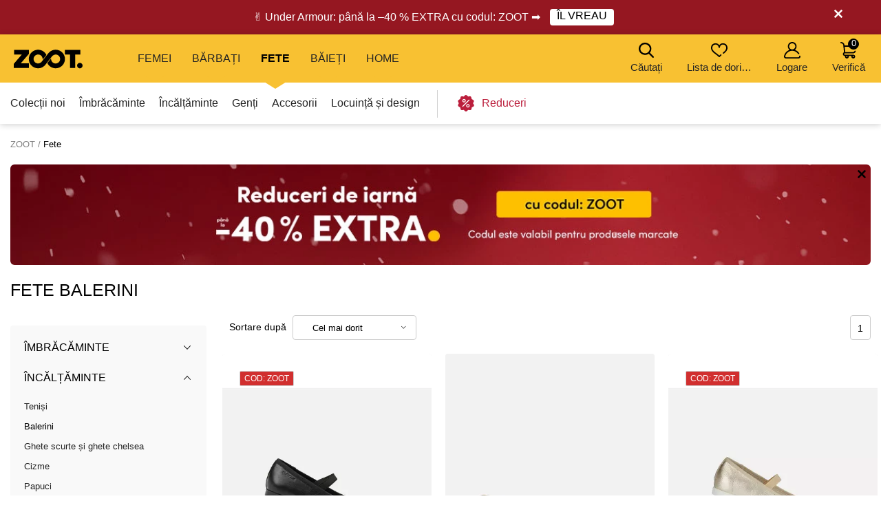

--- FILE ---
content_type: text/html; charset=UTF-8
request_url: https://www.zoot.ro/fete/top:incaltaminte/kat:balerini/?m
body_size: 37009
content:
        <!DOCTYPE html>
<html lang="ro" class="no-js ">
<head>
    <meta charset="utf-8">
    <title>Fete Balerini | ZOOT</title>
    <meta http-equiv="X-UA-Compatible" content="IE=edge,chrome=1">
    <meta name="theme-color" content="#f8c132"/>
            <meta name="google-site-verification" content="zaCQybliGLHVnVPSvQ-5kSpfK3pCVam_hIdguyk9iuc"/>
                <meta name="facebook-domain-verification" content="nukerblpmgcb5ldudei2xxb4kzhm7h"/>
            <meta name="twitter:card" content="summary"/>
    <meta name="twitter:site" content="@bibloo_fashion"/>
    <meta name="twitter:creator" content="@bibloo_fashion"/>
    <meta property="og:title" content="Fete Balerini | ZOOT"/>
                <script
                    async
                    data-environment="production"
                    src="https://js.klarna.com/web-sdk/v1/klarna.js"
                    data-client-id="c3cc9250-6bf3-593b-a915-1a1daeb2a43d"
            ></script>
            <script>
        
document.documentElement.className=document.documentElement.className.replace("no-js","js");
                
WebFontConfig={custom:{families:["Source Sans Pro:n3,n4,n7"],urls:["//d010201.zoot.ro/assets/font/bibloo-font-db534b8c58.css"]},active:function(){document.cookie="fonts=1; expires="+new Date((new Date).getTime()+864e5).toGMTString()+"; path=/"}},function(e,t){function n(t,n,o){function s(){for(var e,n=0;n<r.length;n++)r[n].href&&r[n].href.indexOf(t)>-1&&(e=!0);e?i.media=o||"all":setTimeout(s)}var i=e.document.createElement("link"),c=n||e.document.getElementsByTagName("script")[0],r=e.document.styleSheets;return i.rel="stylesheet",i.href=t,i.media="only x",c.parentNode.insertBefore(i,c),s(),i}n("//d010201.zoot.ro/assets/iconfont/bibloo-8fcb099b78.css")}(this);
        
        WebFontConfig = {
            custom: {
                families: ["Source Sans Pro:n3,n4,n7"],
                urls: ["//d010201.zoot.ro/assets/font/bibloo-font-db534b8c58.css?5818d2", "//d010201.zoot.ro/assets/iconfont/bibloo-8fcb099b78.css?5818d2"
                ]
            }
        };
    </script>

    <link rel="stylesheet" href="//d010201.zoot.ro/assets/css/main-8e1d10d153.css?5818d2">
    <style>
        @media (min-width: 992px) {
            .dialog .maly {
                display: none;
            }
        }

        @media (max-width: 991px) {
            .dialog .velky {
                display: none;
            }
        }

        .new-header {
            background: #fff;
            border-bottom: 1px solid #ccc;
            -webkit-backface-visibility: hidden;
            backface-visibility: hidden;
            transition: -webkit-transform .3s, top .2s;
            transition: transform .3s, top .2s;
        }

        .new-stripe {
            padding: 11px 0px 11px 0px;
            transition: -webkit-transform .3s;
            transition: transform .3s;
        }

        .menu__toggle-new {
            float: left;
            padding: 0 10px;
            font-size: .8125em;
            line-height: 61px;
            text-decoration: none;
            text-transform: uppercase;
            cursor: pointer;
        }

        @media (min-width: 1000px) {
            .menu__toggle-new {
                display: none;
            }
        }

        .is-switcher--open .cart-mini {
            z-index: 1500;
        }

        .content {
            padding-top: 0px;
        }

        .is-stripe--shown .content {
            padding-top: 0px;
        }

        .menu-pop {
            z-index: 1500 !important;
        }

        .search-toggle {
            z-index: 1200;
        }

        @media (max-width: 999px) {
            .new-header {
                height: 61px;
            }

            .header-fixed .new-header {
                position: fixed;
                top: 0;
                left: 0;
                width: 100%;
                z-index: 1400;
            }

            .header-fixed .content {
                padding-top: 61px !important;
            }

            .content {
                transition: transform .3s, padding-left .2s
            }
        }


        .menu__toggle-new:before {
            font-family: "BiblooIcons";
            content: "";
            position: relative;
            top: 4px;
            margin-right: 5px;
            font-size: 1.38462em
        }

        .is-menu--open .new-stripe {
            -webkit-transform: translateX(275px);
            -ms-transform: translateX(275px);
            transform: translateX(275px)
        }

        .is-menu--open .new-header {
            -webkit-transform: translateX(275px);
            -ms-transform: translateX(275px);
            transform: translateX(275px)
        }

    </style>
                <style>
                .logo--by-zoot > a:before {
                    background: url('https://d010201.zoot.ro/assets/img/zoot.svg');
                    background-size: 100% 100%;
                    width: 80px;
                    height: 24px;
                    content: "";
                }

                @media (min-width: 1000px) {
                    .logo--by-zoot > a:before {
                        width: 100px;
                        height: 28px;
                    }
                }
            </style>
                    <link rel="stylesheet"
              href="https://d010201.zoot.ro/_css/fix_34.css?5818d2">
        <link rel="stylesheet"
              href="https://d010201.zoot.ro/_css/external.css?5818d2">
                    <link rel="stylesheet"
                  href="https://d010201.zoot.ro/_css/new-menu.css?5818d2">
                    <link rel="stylesheet"
              href="https://d010201.zoot.ro/_css/mobile-app.css?5818d2">
                <link rel="stylesheet" href="https://use.typekit.net/zep5gpr.css">
        <link rel="stylesheet"
              href="https://d010201.zoot.ro/_css/layout_2022.css?5818d2">
                    <style>
                .new-header {
                    background: #f8c132;
                    border-bottom: 0px;
                }

                .switcher__title {
                    color: #000000;
                }

                .switcher__link--user:before {
                    color: #000;
                }

            </style>
            
        <style>
            @media (max-width: 999px) {
                .steps2 .step2 {
                    line-height: 1px;
                    font-size: 1px;
                                }
            }
        </style>
                <script src="https://ajax.googleapis.com/ajax/libs/webfont/1.6.26/webfont.js"></script>
        <!--	<link rel="prefetch" href="//d010201.zoot.ro/assets/font/bibloo-font-db534b8c58.css?--><!--">-->
        <!--	<link rel="prefetch" href="//d010201.zoot.ro/assets/iconfont/bibloo-8fcb099b78.css?--><!--">-->
                    <link rel="canonical" href="https://www.zoot.ro/fete/top:incaltaminte/kat:balerini/"/>
                        <link rel="stylesheet"
              href="//d010201.zoot.ro/css/new_suggest.css?5818d2">
                <link rel="stylesheet"
              href="//d010201.zoot.ro/zoot_v2/zoot_global.css?5818d2">
        <link rel="stylesheet"
              href="//d010201.zoot.ro/zoot_v2/zoot_750.css?5818d2">
        <link rel="stylesheet"
              href="//d010201.zoot.ro/zoot_v2/zoot_1000.css?5818d2">
        <link rel="stylesheet"
              href="//d010201.zoot.ro/zoot_v2/zoot_1200.css?5818d2">
        <link rel="stylesheet"
              href="//d010201.zoot.ro/zoot_v2/zoot_1400.css?5818d2">
            <meta name="viewport" content="width=device-width, initial-scale=1"/>
    <meta name="format-detection" content="telephone=no">

        <script type="text/javascript">
                var dataLayer = [{"pageType":"Category - Girls","visitorLoginState":"Anonymous","BiblooUser":"1769018992-glhcbf93a09dao655h7746i2rd","biblooMD5":"781b79b73092147cb53eb1b2bfd352ca","targito":{"category_ids":[93,39],"gender":5},"pageCategory":["D\u00edv\u010d\u00ed","Incaltaminte","Balerini"],"productInCategory":"13","ecommerce":{"impressions":[{"id":"591481XXNegru|||\u010cern\u00e1","ident":5038637,"ean":"8053671747943","zootId":"5038637","brandId":6,"variant":"skladem","list":"Category  - Girls","dimension1":"","metric1":"383.00","position":1},{"id":"520953XXAuriu|||zlat\u00e1","ident":876676,"ean":"8056206688711","zootId":"4903300","brandId":6,"variant":"skladem","list":"Category  - Girls","dimension1":"","metric1":"266.00","position":2},{"id":"536318XXAuriu|||zlat\u00e1","ident":892041,"ean":"8056206688643","zootId":"4946735","brandId":6,"variant":"skladem","list":"Category  - Girls","dimension1":"","metric1":"254.00","position":3},{"id":"356747XXRo\u0219u|||\u010derven\u00e1","ident":712495,"ean":"8432936271346","zootId":"3575464","brandId":176,"variant":"skladem","list":"Category  - Girls","dimension1":"","metric1":"339.00","position":4},{"id":"591479XXNegru|||\u010cern\u00e1","ident":5038635,"ean":"8053671747912","zootId":"5038635","brandId":6,"variant":"skladem","list":"Category  - Girls","dimension1":"","metric1":"383.00","position":5},{"id":"520951XXRoz|||staror\u016f\u017eov\u00e1","ident":876674,"ean":"8058192178016","zootId":"4903295","brandId":6,"variant":"skladem","list":"Category  - Girls","dimension1":"","metric1":"246.00","position":6},{"id":"520945XXAuriu|||zlat\u00e1","ident":876668,"ean":"8056206688704","zootId":"4903303","brandId":6,"variant":"skladem","list":"Category  - Girls","dimension1":"","metric1":"266.00","position":7},{"id":"591480XXNegru|||\u010cern\u00e1","ident":5038636,"ean":"8053671748001","zootId":"5038636","brandId":6,"variant":"skladem","list":"Category  - Girls","dimension1":"","metric1":"425.00","position":8},{"id":"591378XXAuriu|||Zlat\u00e1","ident":5038534,"ean":"8056206688759","zootId":"5038534","brandId":6,"variant":"skladem","list":"Category  - Girls","dimension1":"","metric1":"361.00","position":9},{"id":"588950XXAlb|||B\u00edl\u00e1","ident":5036105,"ean":"8056206716421","zootId":"5036105","brandId":6,"variant":"skladem","list":"Category  - Girls","dimension1":"","metric1":"383.00","position":10},{"id":"520948XXRoz|||staror\u016f\u017eov\u00e1","ident":876671,"ean":"8058192178085","zootId":"4903180","brandId":6,"variant":"skladem","list":"Category  - Girls","dimension1":"","metric1":"266.00","position":11},{"id":"592816XXNegru|||\u010cern\u00e1","ident":5039972,"ean":"8056206272972","zootId":"5039972","brandId":6,"variant":"skladem","list":"Category  - Girls","dimension1":"","metric1":"393.00","position":12},{"id":"588951XXAlb|||B\u00edl\u00e1","ident":5036106,"ean":"8056206088221","zootId":"5036106","brandId":6,"variant":"skladem","list":"Category  - Girls","dimension1":"","metric1":"404.00","position":13}]},"productId":["591481XXNegru|||\u010cern\u00e1","520953XXAuriu|||zlat\u00e1","536318XXAuriu|||zlat\u00e1","356747XXRo\u0219u|||\u010derven\u00e1","591479XXNegru|||\u010cern\u00e1","520951XXRoz|||staror\u016f\u017eov\u00e1","520945XXAuriu|||zlat\u00e1","591480XXNegru|||\u010cern\u00e1","591378XXAuriu|||Zlat\u00e1","588950XXAlb|||B\u00edl\u00e1","520948XXRoz|||staror\u016f\u017eov\u00e1","592816XXNegru|||\u010cern\u00e1","588951XXAlb|||B\u00edl\u00e1"],"productPrice":[316.53,219.83,209.92,280.17,316.53,203.31,219.83,351.24,298.35,316.53,219.83,324.79,333.88],"canUseCookies":0,"pageRecommend":"19"}];
    </script>
    
</head>
<body class="new-zoot">
<!-- Google Tag Manager -->
<noscript>
    <iframe src="//www.googletagmanager.com/ns.html?id=GTM-56BN35"
            height="0" width="0" style="display:none;visibility:hidden"></iframe>
</noscript>
<script>(function (w, d, s, l, i) {
        w[l] = w[l] || [];
        w[l].push({
            'gtm.start': new Date().getTime(), event: 'gtm.js'
        });
        var f = d.getElementsByTagName(s)[0],
            j = d.createElement(s), dl = l != 'dataLayer' ? '&l=' + l : '';
        j.async = true;
        j.src =
            '//www.googletagmanager.com/gtm.js?id=' + i + dl;
        f.parentNode.insertBefore(j, f);
    })(window, document, 'script', 'dataLayer', 'GTM-56BN35');</script>
<!-- End Google Tag Manager -->
<div id="fb-root"></div>
<script type="text/javascript">
    function __gettimestamp() {
        return new Date().getTime();
    }

    window.fbAsyncInit = function () {
        FB.init({
            appId: '1943103026025308',
            xfbml: true,
            version: 'v17.0',
            cookie: true,
            status: true
        });
    };
    (function (d, s, id) {
        var js, fjs = d.getElementsByTagName(s)[0];
        if (d.getElementById(id)) return;
        js = d.createElement(s);
        js.id = id;
        js.src = "//connect.facebook.net/ro_RO/sdk.js";
        fjs.parentNode.insertBefore(js, fjs);
    }(document, 'script', 'facebook-jssdk'));


    function f_login(reload, append) {
        FB.login(function (response) {
                if (response.authResponse) {
                    FB.api('/me?fields=id,first_name,last_name,email', function (response) {
                            var x = 0;
                            if ($('#rem_login')) {
                                if ($('#rem_login').is(':checked')) x = 1;
                            }
                            $.nette.ajax({
                                'url': "/ajax_popup_process/?fb_complete&reload=" + reload + append + "&store_cookie_login=" + x + "&cas=" + __gettimestamp(),
                                'method': 'GET'
                            })
                        }
                    );
                } else {
                    var x = 0;
                    if ($('#rem_login')) {
                        if ($('#rem_login').is(':checked')) x = 1;
                    }
                    $.nette.ajax({
                        'url': "/ajax_popup_process/?fb_complete&reload=" + reload + append + "&store_cookie_login=" + x + "&cas=" + __gettimestamp(),
                        'method': 'GET'
                    })
                }
            }, {scope: 'email'}
        );
    }

</script>

<script type="text/javascript">
        var pushDataInfo = [];
        pushDataInfo["591481XXNegru|||\u010cern\u00e1"] = {"ident":5038637,"list":"Category  - Girls","pos":1,"variant":"skladem","name":"Geox Plie' balerini negri pentru fete","price":316.53,"priceVAT":383,"brand":"Geox","category":"\u00cenc\u0103l\u021b\u0103minte \/ Balerini \/ Balerini","dimension1":""};
        pushDataInfo["520953XXAuriu|||zlat\u00e1"] = {"ident":876676,"list":"Category  - Girls","pos":2,"variant":"skladem","name":"Auriu Fete Balerini Geox Plie","price":219.83,"priceVAT":266,"brand":"Geox","category":"\u00cenc\u0103l\u021b\u0103minte \/ Balerini \/ Balerini","dimension1":""};
        pushDataInfo["536318XXAuriu|||zlat\u00e1"] = {"ident":892041,"list":"Category  - Girls","pos":3,"variant":"skladem","name":"Auriu Fete Balerini Geox Plie","price":209.92,"priceVAT":254,"brand":"Geox","category":"\u00cenc\u0103l\u021b\u0103minte \/ Balerini \/ Balerini","dimension1":""};
        pushDataInfo["356747XXRo\u0219u|||\u010derven\u00e1"] = {"ident":712495,"list":"Category  - Girls","pos":4,"variant":"skladem","name":"Balerini din piele ro\u0219ii pentru fete Camper","price":280.17,"priceVAT":339,"brand":"Camper","category":"\u00cenc\u0103l\u021b\u0103minte \/ Balerini \/ Balerini","dimension1":""};
        pushDataInfo["591479XXNegru|||\u010cern\u00e1"] = {"ident":5038635,"list":"Category  - Girls","pos":5,"variant":"skladem","name":"Geox Plie' balerini negri pentru fete","price":316.53,"priceVAT":383,"brand":"Geox","category":"\u00cenc\u0103l\u021b\u0103minte \/ Balerini \/ Balerini","dimension1":""};
        pushDataInfo["520951XXRoz|||staror\u016f\u017eov\u00e1"] = {"ident":876674,"list":"Category  - Girls","pos":6,"variant":"skladem","name":"Roz vechi Fete balerini Geox Plie","price":203.31,"priceVAT":246,"brand":"Geox","category":"\u00cenc\u0103l\u021b\u0103minte \/ Balerini \/ Balerini","dimension1":""};
        pushDataInfo["520945XXAuriu|||zlat\u00e1"] = {"ident":876668,"list":"Category  - Girls","pos":7,"variant":"skladem","name":"Auriu Fete Balerini Geox Plie","price":219.83,"priceVAT":266,"brand":"Geox","category":"\u00cenc\u0103l\u021b\u0103minte \/ Balerini \/ Balerini","dimension1":""};
        pushDataInfo["591480XXNegru|||\u010cern\u00e1"] = {"ident":5038636,"list":"Category  - Girls","pos":8,"variant":"skladem","name":"Geox Plie' balerini negri pentru fete","price":351.24,"priceVAT":425,"brand":"Geox","category":"\u00cenc\u0103l\u021b\u0103minte \/ Balerini \/ Balerini","dimension1":""};
        pushDataInfo["591378XXAuriu|||Zlat\u00e1"] = {"ident":5038534,"list":"Category  - Girls","pos":9,"variant":"skladem","name":"Auriu Fete Balerini Geox Plie","price":298.35,"priceVAT":361,"brand":"Geox","category":"\u00cenc\u0103l\u021b\u0103minte \/ Balerini \/ Balerini","dimension1":""};
        pushDataInfo["588950XXAlb|||B\u00edl\u00e1"] = {"ident":5036105,"list":"Category  - Girls","pos":10,"variant":"skladem","name":"Balerini albi pentru fete Geox Plie'","price":316.53,"priceVAT":383,"brand":"Geox","category":"\u00cenc\u0103l\u021b\u0103minte \/ Balerini \/ Balerini","dimension1":""};
        pushDataInfo["520948XXRoz|||staror\u016f\u017eov\u00e1"] = {"ident":876671,"list":"Category  - Girls","pos":11,"variant":"skladem","name":"Roz vechi Fete balerini Geox Plie","price":219.83,"priceVAT":266,"brand":"Geox","category":"\u00cenc\u0103l\u021b\u0103minte \/ Balerini \/ Balerini","dimension1":""};
        pushDataInfo["592816XXNegru|||\u010cern\u00e1"] = {"ident":5039972,"list":"Category  - Girls","pos":12,"variant":"skladem","name":"Balerini negri pentru fete Geox Casey","price":324.79,"priceVAT":393,"brand":"Geox","category":"\u00cenc\u0103l\u021b\u0103minte \/ Balerini \/ Balerini","dimension1":""};
        pushDataInfo["588951XXAlb|||B\u00edl\u00e1"] = {"ident":5036106,"list":"Category  - Girls","pos":13,"variant":"skladem","name":"Balerini albi pentru fete Geox Plie","price":333.88,"priceVAT":404,"brand":"Geox","category":"\u00cenc\u0103l\u021b\u0103minte \/ Balerini \/ Balerini","dimension1":""};
    </script>

    <div class="b-app-promo-box js-app-promo-component">
        <div class="b-app-promo-box__content">
            <div>
                <button class="close-btn btn btn--link b-app-promo-box__close js-app-promo__remove" type="button"
                        aria-label="">
        <span class="icon-svg icon-svg--cross close-btn-icon" aria-hidden="true">
          <svg class="icon-svg__svg" fill="currentColor" viewBox="0 0 24 24">
            <path
                    d="M14.2 12l9.3-9.3c.6-.6.6-1.6 0-2.2-.6-.6-1.6-.6-2.2 0L12 9.8 2.7.5C2-.2 1.1-.2.5.5c-.6.6-.6 1.6 0 2.2L9.8 12 .5 21.3c-.6.6-.6 1.6 0 2.2.3.3.7.5 1.1.5.4 0 .8-.2 1.1-.5l9.3-9.3 9.3 9.3c.3.3.7.5 1.1.5.4 0 .8-.2 1.1-.5.6-.6.6-1.6 0-2.2L14.2 12z"></path>
          </svg>
        </span>
                </button>
            </div>
            <div>
                <picture class="img b-app-promo-box__logo">
                    <img src="https://d010201.zoot.ro/img/app-icon.svg" alt="" class="img__img"
                         loading="lazy">
                </picture>
            </div>
            <div>
                <div class="u-font-xs u-mb-0" style="line-height: 1.2;">Cu aplicația noastră se va potrivi totul.</div>
            </div>
            <div>
                <a href="#" class="button  button--small b-app-promo-box__button js-promo-box-button">
                    <span>Descarca</span>
                </a>
            </div>
        </div>
    </div>
    


            <div class="new-stripe stripe--megaheader js-stripe jezevcik"
                 style="background-color: #951721"
                 data-body-class="is-stripe--shown">
                <div class="width-limit">
                    <div class="jezevcik-inner" style="color:#FFFFFF">
                        <div class="jezevcik-left">
                                        <span>
                                        ✌ Under Armour: până la –40 % EXTRA cu codul: ZOOT ➡                                         </span>
                                                            <span>
                                            <a class="cta-link"
                                               style="background-color: #FFFFFF"
                                               href="https://www.zoot.ro/31-10-2025-under-armour/"><span
                                                        style="color:#000000">ÎL VREAU</span></a>
                                                    </span>
                                                        </div>
                        <div class="jezevcik-right">
                                                            <a data-ajax-url="/ajax_popup_process/?closeJezevcik=75&h=e6bc0a19f65226c5c625ed5739d70b6a"
                                   href="#" class="js-ajax dialog__close"
                                   style="color:#FFFFFF;line-height: inherit"
                                   title="închideți "></a>
                                                        </div>
                        <div style="clear:both;"></div>
                    </div>
                </div>
            </div>
                <style>


    </style>

    

<div class="new-header" >
    <div class="l-container-md-fluid">
        <div class="l-row">
                            <h1 class="header__logo logo logo--by-zoot" id="main-logo">
                    <a href="/" title="ZOOT">
                                <span>
                                    ZOOT                                </span>
                    </a>
                </h1>
                                    <div class="header__menu">
                        <div class="top-menu">

                        </div>
                    </div>
                    <div class="l-search">
                        <form name="search" method="get" data-ajax-url="/ajax_suggest/" novalidate="novalidate"
                              autocomplete="off" class="header__search js-ajax"><input type="hidden" name="submittedBy"
                                                                                       value="enter">
                            <p class="i-wrap f-search"><label class="i-label u-vhide" for="search_search">
                                </label><span class="i-fix i-btn i-icon--after"><input type="search"
                                                                                       class="i-text js-search js-zoot-search"
                                                                                       id="query-search-input"
                                                                                       name="query"
                                                                                       placeholder="Căutați"
                                                                                       data-test="searchInput"
                                                                                       data-lb-init="true"
                                                                                       autocomplete="off"><span
                                            type="submit" class="btn btn--white btn--icononly"><span
                                                class="btn__inner"><span
                                                    class="icon-svg c-icon-svg--search" aria-hidden="true"><svg
                                                        class="icon-svg__svg"
                                                        xmlns:xlink="http://www.w3.org/1999/xlink"><use
                                                            xlink:href="/_temp/icons-svg.svg?2b655fb#icon-search"
                                                            width="100%" height="100%"
                                                            focusable="false"></use></svg></span></span></span><span
                                            class="i-text__visual"></span></span></p>
                        </form>
                    </div>
                    <div class="m-header header__menu-other">
                        <ul class="m-header__list">
                            <li id="vyska-viewport"></li>
                            <li class="m-header__item m-header__item--search js-search-min-toggle"
                                data-header-target="userModal"><span
                                        class="m-header__link"><span
                                            class="icon-svg c-icon-svg--heart-space m-header__icon" aria-hidden="true"><svg
                                                class="icon-svg__svg" xmlns:xlink="http://www.w3.org/1999/xlink"><use
                                                    xlink:href="/_temp/icons-svg.svg?2b655fb#icon-search"
                                                    width="100%" height="100%" focusable="false"></use></svg></span>
                            Căutați                            <span class="counter counter--black counter--sm m-header__counter "
                                  data-simple-counter="wishlist"></span></span></li>
                            <li class="m-header__item m-header__item--wishlist" id="snippet--wishlist-mini"
                                data-header-target="userModal">
                                    <a data-ajax-src="/ajax_popup/?page=login" href="" class="js-dialog-open m-header__link"><span
                class="icon-svg c-icon-svg--heart-space m-header__icon" aria-hidden="true"><svg
                    class="icon-svg__svg" xmlns:xlink="http://www.w3.org/1999/xlink"><use
                        xlink:href="/_temp/icons-svg.svg?2b655fb#icon-heart-space"
                        width="100%" height="100%" focusable="false"></use></svg></span>
        Lista de dorințe
        <span class="counter counter--black counter--sm m-header__counter "
              data-simple-counter="wishlist"></span></a>
                                </li>
                            <li class="m-header__item m-header__item--modal m-header__item--user"
                                data-header-target="userModal" data-test="userModalWrapper" id="snippet--login-info">
                                        <a href="" data-ajax-src="/ajax_popup/?page=login"
           class="js-dialog-open m-header__link"><span
                    class="icon-svg c-icon-svg--user-space m-header__icon" aria-hidden="true"><svg
                        class="icon-svg__svg" xmlns:xlink="http://www.w3.org/1999/xlink"><use
                            xlink:href="/_temp/icons-svg.svg?2b655fb#icon-user-space"
                            width="100%" height="100%"
                            focusable="false"></use></svg></span>Logare</a>
        <div class="m-header__modal">
            <div class="m-header__modal-inner">
                <div class="m-profile"><h2 class="m-profile__title modal-title"
                                           data-test="userModal__userName">Contul meu </h2>
                    <ul class="m-profile__list">
                        <li class="m-profile__item m-profile__item--anonymous"><a
                                    data-ajax-src="/ajax_popup/?page=register"
                                    href=""
                                    class="m-profile__link link js-dialog-open">
                                Înregistrare                             </a></li>
                        <li class="m-profile__item m-profile__item--anonymous"><a href=""
                                                                                  data-ajax-src="/ajax_popup/?page=login"
                                                                                  class="js-dialog-open m-profile__link link">
                                Logare                            </a></li>
                    </ul>
                </div>
            </div>
        </div>
                                    </li>


                            <li class="m-header__item m-header__item--basket js-switcher--hover"
                                data-header-target="userModal"
                                data-test="basketModalWrapper"
                                id="snippet--cart-mini">
                                
    <a href="/cos/" class=" m-header__link">
        <span class="icon-svg c-icon-svg--basket-space m-header__icon" aria-hidden="true">
    <svg class="icon-svg__svg" xmlns:xlink="http://www.w3.org/1999/xlink">
        <use xlink:href="/_temp/icons-svg.svg?2b655fb#icon-basket-space" width="100%" height="100%"
             focusable="false"></use>
    </svg>
    </span>
        Verifică
        <span class="counter counter--black counter--sm m-header__counter "
              data-simple-counter="basket">0</span>
    </a>
                                </li>

                        </ul>
                    </div>
                                </div>
                </div>
</div>

    <div id="zoot-brands" style="display:none" data-brands="Branduri"
         data-url="/branduri/">
                    <div id="zoot-znacky-2_0">
                                    <div class="m-modal" data-header-target="subcategory">
                        <div class="m-modal__holder">
                            <div class="m-modal__inner" data-ajax-menu-target="modal">
                                <div class="m-brands m-brands--extended">
                                    <div class="items-between u-mb-sm">
                                        <div class="items-between__item"><h2 class="items-between__title">
                                                Branduri                                            </h2></div>
                                        <p class="items-between__item"><a class="link"
                                                                          href="/branduri/">
                                                Mai multe branduri                                            </a></p></div>
                                    <div class="m-brands__wrap">
                                        <ul class="m-brands__list">
                                                                                            <li class="m-brands__item"><a href="/femei/marca:orsay/"
                                                                              class="m-brands__link"
                                                                              data-test="submenuBrandsLink"><img
                                                                src="https://d010201.zoot.cz/upload/eNortrK0UkoqSsxL0TU2NVGyBlwwKIkEcA,,/logo.png"
                                                                alt="Orsay"
                                                                class="m-brands__img"
                                                                loading="lazy"></a>
                                                </li>
                                                                                                <li class="m-brands__item"><a href="/femei/marca:gap/"
                                                                              class="m-brands__link"
                                                                              data-test="submenuBrandsLink"><img
                                                                src="https://d010201.zoot.cz/upload/eNortrK0UkoqSsxL0TUyN1WyBlwwKI8Ecg,,/logo-final.svg"
                                                                alt="GAP"
                                                                class="m-brands__img"
                                                                loading="lazy"></a>
                                                </li>
                                                                                                <li class="m-brands__item"><a href="/femei/marca:under-armour/"
                                                                              class="m-brands__link"
                                                                              data-test="submenuBrandsLink"><img
                                                                src="https://d010201.zoot.cz/upload/eNortrK0UkoqSsxL0TU0N1ayBlwwKIQEbw,,/logo-final.svg"
                                                                alt="Under Armour"
                                                                class="m-brands__img"
                                                                loading="lazy"></a>
                                                </li>
                                                                                                <li class="m-brands__item"><a href="/femei/marca:geox/"
                                                                              class="m-brands__link"
                                                                              data-test="submenuBrandsLink"><img
                                                                src="https://d010201.zoot.cz/upload/eNortjK3UkoqSsxL0TVTsgZcMB-2BAg,/logo-final.svg"
                                                                alt="Geox"
                                                                class="m-brands__img"
                                                                loading="lazy"></a>
                                                </li>
                                                                                                <li class="m-brands__item"><a href="/femei/marca:moodo/"
                                                                              class="m-brands__link"
                                                                              data-test="submenuBrandsLink"><img
                                                                src="https://d010201.zoot.cz/upload/eNortrK0UkoqSsxL0TU2N1WyBlwwKJQEcw,,/logo-final.svg"
                                                                alt="Moodo"
                                                                class="m-brands__img"
                                                                loading="lazy"></a>
                                                </li>
                                                                                                <li class="m-brands__item"><a href="/femei/marca:numoco/"
                                                                              class="m-brands__link"
                                                                              data-test="submenuBrandsLink"><img
                                                                src="https://d010201.zoot.cz/upload/eNortrK0UkoqSsxL0TWxMFeyBlwwKKMEdw,,/logo-final.svg"
                                                                alt="numoco"
                                                                class="m-brands__img"
                                                                loading="lazy"></a>
                                                </li>
                                                                                                <li class="m-brands__item"><a href="/femei/marca:big-star-shoes/"
                                                                              class="m-brands__link"
                                                                              data-test="submenuBrandsLink"><img
                                                                src="https://d010201.zoot.cz/upload/eNortrK0UkoqSsxL0TU1NFSyBlwwKHoEaw,,/logo-final.svg"
                                                                alt="BIG STAR SHOES"
                                                                class="m-brands__img"
                                                                loading="lazy"></a>
                                                </li>
                                                                                                <li class="m-brands__item"><a href="/femei/marca:alpine-pro/"
                                                                              class="m-brands__link"
                                                                              data-test="submenuBrandsLink"><img
                                                                src="https://d010201.zoot.cz/upload/eNortrK0UkoqSsxL0TUyNlKyBlwwKHYEaw,,/logo-final.jpg"
                                                                alt="ALPINE PRO"
                                                                class="m-brands__img"
                                                                loading="lazy"></a>
                                                </li>
                                                                                        </ul>
                                    </div>
                                </div>
                            </div>
                        </div>
                    </div>
                                </div>
                        <div id="zoot-znacky-1_0">
                                    <div class="m-modal" data-header-target="subcategory">
                        <div class="m-modal__holder">
                            <div class="m-modal__inner" data-ajax-menu-target="modal">
                                <div class="m-brands m-brands--extended">
                                    <div class="items-between u-mb-sm">
                                        <div class="items-between__item"><h2 class="items-between__title">
                                                Branduri                                            </h2></div>
                                        <p class="items-between__item"><a class="link"
                                                                          href="/branduri/">
                                                Mai multe branduri                                            </a></p></div>
                                    <div class="m-brands__wrap">
                                        <ul class="m-brands__list">
                                                                                            <li class="m-brands__item"><a href="/barbati/marca:under-armour/"
                                                                              class="m-brands__link"
                                                                              data-test="submenuBrandsLink"><img
                                                                src="https://d010201.zoot.cz/upload/eNortrK0UkoqSsxL0TU0N1ayBlwwKIQEbw,,/logo-final.svg"
                                                                alt="Under Armour"
                                                                class="m-brands__img"
                                                                loading="lazy"></a>
                                                </li>
                                                                                                <li class="m-brands__item"><a href="/barbati/marca:gap/"
                                                                              class="m-brands__link"
                                                                              data-test="submenuBrandsLink"><img
                                                                src="https://d010201.zoot.cz/upload/eNortrK0UkoqSsxL0TUyN1WyBlwwKI8Ecg,,/logo-final.svg"
                                                                alt="GAP"
                                                                class="m-brands__img"
                                                                loading="lazy"></a>
                                                </li>
                                                                                                <li class="m-brands__item"><a href="/barbati/marca:celio/"
                                                                              class="m-brands__link"
                                                                              data-test="submenuBrandsLink"><img
                                                                src="https://d010201.zoot.cz/upload/eNortrK0UkoqSsxL0TU2MlCyBlwwKHEEaQ,,/logo-final.jpg"
                                                                alt="Celio"
                                                                class="m-brands__img"
                                                                loading="lazy"></a>
                                                </li>
                                                                                                <li class="m-brands__item"><a href="/barbati/marca:geox/"
                                                                              class="m-brands__link"
                                                                              data-test="submenuBrandsLink"><img
                                                                src="https://d010201.zoot.cz/upload/eNortjK3UkoqSsxL0TVTsgZcMB-2BAg,/logo-final.svg"
                                                                alt="Geox"
                                                                class="m-brands__img"
                                                                loading="lazy"></a>
                                                </li>
                                                                                                <li class="m-brands__item"><a href="/barbati/marca:horsefeathers/"
                                                                              class="m-brands__link"
                                                                              data-test="submenuBrandsLink"><img
                                                                src="https://d010201.zoot.cz/upload/eNortrK0UkoqSsxL0TU2M1SyBlwwKIQEbg,,/logo-final.svg"
                                                                alt="Horsefeathers"
                                                                class="m-brands__img"
                                                                loading="lazy"></a>
                                                </li>
                                                                                                <li class="m-brands__item"><a href="/barbati/marca:ombre-clothing/"
                                                                              class="m-brands__link"
                                                                              data-test="submenuBrandsLink"><img
                                                                src="https://d010201.zoot.cz/upload/eNortrK0UkoqSsxL0TW2NFCyBlwwKI0EcA,,/logo-final.svg"
                                                                alt="Ombre Clothing"
                                                                class="m-brands__img"
                                                                loading="lazy"></a>
                                                </li>
                                                                                                <li class="m-brands__item"><a href="/barbati/marca:alpine-pro/"
                                                                              class="m-brands__link"
                                                                              data-test="submenuBrandsLink"><img
                                                                src="https://d010201.zoot.cz/upload/eNortrK0UkoqSsxL0TUyNlKyBlwwKHYEaw,,/logo-final.jpg"
                                                                alt="ALPINE PRO"
                                                                class="m-brands__img"
                                                                loading="lazy"></a>
                                                </li>
                                                                                                <li class="m-brands__item"><a href="/barbati/marca:thule/"
                                                                              class="m-brands__link"
                                                                              data-test="submenuBrandsLink"><img
                                                                src="https://d010201.zoot.cz/upload/eNortrK0UkoqSsxL0TU2MVGyBlwwKIUEbw,,/logo-final.jpg"
                                                                alt="Thule"
                                                                class="m-brands__img"
                                                                loading="lazy"></a>
                                                </li>
                                                                                        </ul>
                                    </div>
                                </div>
                            </div>
                        </div>
                    </div>
                                </div>
                        <div id="zoot-znacky-2_109">
                                    <div class="mt-0 items-between u-mb-sm">
                        <div class="mt-0 items-between__item"><h2 class="mt-0 items-between__title">
                                Branduri                            </h2>
                        </div>
                    </div>
                    <div class="m-brands__wrap">
                        <ul class="mt-0 m-brands__list">
                                                            <li class="m-brands__item"><a href="/femei/top:genti-si-genti-de-umar/marca:orsay/"
                                                              class="m-brands__link"
                                                              data-test="submenuBrandsLink"><img
                                                src="https://d010201.zoot.cz/upload/eNortrK0UkoqSsxL0TU2NVGyBlwwKIkEcA,,/logo.png"
                                                alt="Orsay" class="m-brands__img"
                                                loading="lazy"></a>
                                </li>

                                                                <li class="m-brands__item"><a href="/femei/top:genti-si-genti-de-umar/marca:geox/"
                                                              class="m-brands__link"
                                                              data-test="submenuBrandsLink"><img
                                                src="https://d010201.zoot.cz/upload/eNortjK3UkoqSsxL0TVTsgZcMB-2BAg,/logo-final.svg"
                                                alt="Geox" class="m-brands__img"
                                                loading="lazy"></a>
                                </li>

                                                                <li class="m-brands__item"><a href="/femei/top:genti-si-genti-de-umar/marca:moodo/"
                                                              class="m-brands__link"
                                                              data-test="submenuBrandsLink"><img
                                                src="https://d010201.zoot.cz/upload/eNortrK0UkoqSsxL0TU2N1WyBlwwKJQEcw,,/logo-final.svg"
                                                alt="Moodo" class="m-brands__img"
                                                loading="lazy"></a>
                                </li>

                                                                <li class="m-brands__item"><a href="/femei/top:genti-si-genti-de-umar/marca:under-armour/"
                                                              class="m-brands__link"
                                                              data-test="submenuBrandsLink"><img
                                                src="https://d010201.zoot.cz/upload/eNortrK0UkoqSsxL0TU0N1ayBlwwKIQEbw,,/logo-final.svg"
                                                alt="Under Armour" class="m-brands__img"
                                                loading="lazy"></a>
                                </li>

                                                        </ul>
                    </div>
                                </div>
                        <div id="zoot-znacky-1_120">
                                    <div class="mt-0 items-between u-mb-sm">
                        <div class="mt-0 items-between__item"><h2 class="mt-0 items-between__title">
                                Branduri                            </h2>
                        </div>
                    </div>
                    <div class="m-brands__wrap">
                        <ul class="mt-0 m-brands__list">
                                                            <li class="m-brands__item"><a href="/barbati/top:genti-si-rucsaci-pentru-barbati/marca:under-armour/"
                                                              class="m-brands__link"
                                                              data-test="submenuBrandsLink"><img
                                                src="https://d010201.zoot.cz/upload/eNortrK0UkoqSsxL0TU0N1ayBlwwKIQEbw,,/logo-final.svg"
                                                alt="Under Armour" class="m-brands__img"
                                                loading="lazy"></a>
                                </li>

                                                                <li class="m-brands__item"><a href="/barbati/top:genti-si-rucsaci-pentru-barbati/marca:celio/"
                                                              class="m-brands__link"
                                                              data-test="submenuBrandsLink"><img
                                                src="https://d010201.zoot.cz/upload/eNortrK0UkoqSsxL0TU2MlCyBlwwKHEEaQ,,/logo-final.jpg"
                                                alt="Celio" class="m-brands__img"
                                                loading="lazy"></a>
                                </li>

                                                                <li class="m-brands__item"><a href="/barbati/top:genti-si-rucsaci-pentru-barbati/marca:meatfly/"
                                                              class="m-brands__link"
                                                              data-test="submenuBrandsLink"><img
                                                src="https://d010201.zoot.cz/upload/eNortrK0UkoqSsxL0TWytFSyBlwwKKMEeA,,/logo-final.jpg"
                                                alt="Meatfly" class="m-brands__img"
                                                loading="lazy"></a>
                                </li>

                                                                <li class="m-brands__item"><a href="/barbati/top:genti-si-rucsaci-pentru-barbati/marca:thule/"
                                                              class="m-brands__link"
                                                              data-test="submenuBrandsLink"><img
                                                src="https://d010201.zoot.cz/upload/eNortrK0UkoqSsxL0TU2MVGyBlwwKIUEbw,,/logo-final.jpg"
                                                alt="Thule" class="m-brands__img"
                                                loading="lazy"></a>
                                </li>

                                                        </ul>
                    </div>
                                </div>
                        <div id="zoot-znacky-4_94">
                                    <div class="mt-0 items-between u-mb-sm">
                        <div class="mt-0 items-between__item"><h2 class="mt-0 items-between__title">
                                Branduri                            </h2>
                        </div>
                    </div>
                    <div class="m-brands__wrap">
                        <ul class="mt-0 m-brands__list">
                                                            <li class="m-brands__item"><a href="/baieti/top:imbracaminte/marca:meatfly/"
                                                              class="m-brands__link"
                                                              data-test="submenuBrandsLink"><img
                                                src="https://d010201.zoot.cz/upload/eNortrK0UkoqSsxL0TWytFSyBlwwKKMEeA,,/logo-final.jpg"
                                                alt="Meatfly" class="m-brands__img"
                                                loading="lazy"></a>
                                </li>

                                                                <li class="m-brands__item"><a href="/baieti/top:imbracaminte/marca:gap/"
                                                              class="m-brands__link"
                                                              data-test="submenuBrandsLink"><img
                                                src="https://d010201.zoot.cz/upload/eNortrK0UkoqSsxL0TUyN1WyBlwwKI8Ecg,,/logo-final.svg"
                                                alt="GAP" class="m-brands__img"
                                                loading="lazy"></a>
                                </li>

                                                                <li class="m-brands__item"><a href="/baieti/top:imbracaminte/marca:under-armour/"
                                                              class="m-brands__link"
                                                              data-test="submenuBrandsLink"><img
                                                src="https://d010201.zoot.cz/upload/eNortrK0UkoqSsxL0TU0N1ayBlwwKIQEbw,,/logo-final.svg"
                                                alt="Under Armour" class="m-brands__img"
                                                loading="lazy"></a>
                                </li>

                                                                <li class="m-brands__item"><a href="/baieti/top:imbracaminte/marca:geox/"
                                                              class="m-brands__link"
                                                              data-test="submenuBrandsLink"><img
                                                src="https://d010201.zoot.cz/upload/eNortjK3UkoqSsxL0TVTsgZcMB-2BAg,/logo-final.svg"
                                                alt="Geox" class="m-brands__img"
                                                loading="lazy"></a>
                                </li>

                                                        </ul>
                    </div>
                                </div>
                        <div id="zoot-znacky-5_94">
                                    <div class="mt-0 items-between u-mb-sm">
                        <div class="mt-0 items-between__item"><h2 class="mt-0 items-between__title">
                                Branduri                            </h2>
                        </div>
                    </div>
                    <div class="m-brands__wrap">
                        <ul class="mt-0 m-brands__list">
                                                            <li class="m-brands__item"><a href="/fete/top:imbracaminte/marca:gap/"
                                                              class="m-brands__link"
                                                              data-test="submenuBrandsLink"><img
                                                src="https://d010201.zoot.cz/upload/eNortrK0UkoqSsxL0TUyN1WyBlwwKI8Ecg,,/logo-final.svg"
                                                alt="GAP" class="m-brands__img"
                                                loading="lazy"></a>
                                </li>

                                                                <li class="m-brands__item"><a href="/fete/top:imbracaminte/marca:under-armour/"
                                                              class="m-brands__link"
                                                              data-test="submenuBrandsLink"><img
                                                src="https://d010201.zoot.cz/upload/eNortrK0UkoqSsxL0TU0N1ayBlwwKIQEbw,,/logo-final.svg"
                                                alt="Under Armour" class="m-brands__img"
                                                loading="lazy"></a>
                                </li>

                                                                <li class="m-brands__item"><a href="/fete/top:imbracaminte/marca:alpine-pro/"
                                                              class="m-brands__link"
                                                              data-test="submenuBrandsLink"><img
                                                src="https://d010201.zoot.cz/upload/eNortrK0UkoqSsxL0TUyNlKyBlwwKHYEaw,,/logo-final.jpg"
                                                alt="ALPINE PRO" class="m-brands__img"
                                                loading="lazy"></a>
                                </li>

                                                                <li class="m-brands__item"><a href="/fete/top:imbracaminte/marca:geox/"
                                                              class="m-brands__link"
                                                              data-test="submenuBrandsLink"><img
                                                src="https://d010201.zoot.cz/upload/eNortjK3UkoqSsxL0TVTsgZcMB-2BAg,/logo-final.svg"
                                                alt="Geox" class="m-brands__img"
                                                loading="lazy"></a>
                                </li>

                                                        </ul>
                    </div>
                                </div>
                        <div id="zoot-znacky-1_94">
                                    <div class="mt-0 items-between u-mb-sm">
                        <div class="mt-0 items-between__item"><h2 class="mt-0 items-between__title">
                                Branduri                            </h2>
                        </div>
                    </div>
                    <div class="m-brands__wrap">
                        <ul class="mt-0 m-brands__list">
                                                            <li class="m-brands__item"><a href="/barbati/top:imbracaminte/marca:under-armour/"
                                                              class="m-brands__link"
                                                              data-test="submenuBrandsLink"><img
                                                src="https://d010201.zoot.cz/upload/eNortrK0UkoqSsxL0TU0N1ayBlwwKIQEbw,,/logo-final.svg"
                                                alt="Under Armour" class="m-brands__img"
                                                loading="lazy"></a>
                                </li>

                                                                <li class="m-brands__item"><a href="/barbati/top:imbracaminte/marca:gap/"
                                                              class="m-brands__link"
                                                              data-test="submenuBrandsLink"><img
                                                src="https://d010201.zoot.cz/upload/eNortrK0UkoqSsxL0TUyN1WyBlwwKI8Ecg,,/logo-final.svg"
                                                alt="GAP" class="m-brands__img"
                                                loading="lazy"></a>
                                </li>

                                                                <li class="m-brands__item"><a href="/barbati/top:imbracaminte/marca:celio/"
                                                              class="m-brands__link"
                                                              data-test="submenuBrandsLink"><img
                                                src="https://d010201.zoot.cz/upload/eNortrK0UkoqSsxL0TU2MlCyBlwwKHEEaQ,,/logo-final.jpg"
                                                alt="Celio" class="m-brands__img"
                                                loading="lazy"></a>
                                </li>

                                                                <li class="m-brands__item"><a href="/barbati/top:imbracaminte/marca:geox/"
                                                              class="m-brands__link"
                                                              data-test="submenuBrandsLink"><img
                                                src="https://d010201.zoot.cz/upload/eNortjK3UkoqSsxL0TVTsgZcMB-2BAg,/logo-final.svg"
                                                alt="Geox" class="m-brands__img"
                                                loading="lazy"></a>
                                </li>

                                                        </ul>
                    </div>
                                </div>
                        <div id="zoot-znacky-1_93">
                                    <div class="mt-0 items-between u-mb-sm">
                        <div class="mt-0 items-between__item"><h2 class="mt-0 items-between__title">
                                Branduri                            </h2>
                        </div>
                    </div>
                    <div class="m-brands__wrap">
                        <ul class="mt-0 m-brands__list">
                                                            <li class="m-brands__item"><a href="/barbati/top:incaltaminte/marca:geox/"
                                                              class="m-brands__link"
                                                              data-test="submenuBrandsLink"><img
                                                src="https://d010201.zoot.cz/upload/eNortjK3UkoqSsxL0TVTsgZcMB-2BAg,/logo-final.svg"
                                                alt="Geox" class="m-brands__img"
                                                loading="lazy"></a>
                                </li>

                                                                <li class="m-brands__item"><a href="/barbati/top:incaltaminte/marca:under-armour/"
                                                              class="m-brands__link"
                                                              data-test="submenuBrandsLink"><img
                                                src="https://d010201.zoot.cz/upload/eNortrK0UkoqSsxL0TU0N1ayBlwwKIQEbw,,/logo-final.svg"
                                                alt="Under Armour" class="m-brands__img"
                                                loading="lazy"></a>
                                </li>

                                                                <li class="m-brands__item"><a href="/barbati/top:incaltaminte/marca:celio/"
                                                              class="m-brands__link"
                                                              data-test="submenuBrandsLink"><img
                                                src="https://d010201.zoot.cz/upload/eNortrK0UkoqSsxL0TU2MlCyBlwwKHEEaQ,,/logo-final.jpg"
                                                alt="Celio" class="m-brands__img"
                                                loading="lazy"></a>
                                </li>

                                                                <li class="m-brands__item"><a href="/barbati/top:incaltaminte/marca:alpine-pro/"
                                                              class="m-brands__link"
                                                              data-test="submenuBrandsLink"><img
                                                src="https://d010201.zoot.cz/upload/eNortrK0UkoqSsxL0TUyNlKyBlwwKHYEaw,,/logo-final.jpg"
                                                alt="ALPINE PRO" class="m-brands__img"
                                                loading="lazy"></a>
                                </li>

                                                        </ul>
                    </div>
                                </div>
                        <div id="zoot-znacky-2_93">
                                    <div class="mt-0 items-between u-mb-sm">
                        <div class="mt-0 items-between__item"><h2 class="mt-0 items-between__title">
                                Branduri                            </h2>
                        </div>
                    </div>
                    <div class="m-brands__wrap">
                        <ul class="mt-0 m-brands__list">
                                                            <li class="m-brands__item"><a href="/femei/top:incaltaminte/marca:geox/"
                                                              class="m-brands__link"
                                                              data-test="submenuBrandsLink"><img
                                                src="https://d010201.zoot.cz/upload/eNortjK3UkoqSsxL0TVTsgZcMB-2BAg,/logo-final.svg"
                                                alt="Geox" class="m-brands__img"
                                                loading="lazy"></a>
                                </li>

                                                                <li class="m-brands__item"><a href="/femei/top:incaltaminte/marca:under-armour/"
                                                              class="m-brands__link"
                                                              data-test="submenuBrandsLink"><img
                                                src="https://d010201.zoot.cz/upload/eNortrK0UkoqSsxL0TU0N1ayBlwwKIQEbw,,/logo-final.svg"
                                                alt="Under Armour" class="m-brands__img"
                                                loading="lazy"></a>
                                </li>

                                                                <li class="m-brands__item"><a href="/femei/top:incaltaminte/marca:big-star-shoes/"
                                                              class="m-brands__link"
                                                              data-test="submenuBrandsLink"><img
                                                src="https://d010201.zoot.cz/upload/eNortrK0UkoqSsxL0TU1NFSyBlwwKHoEaw,,/logo-final.svg"
                                                alt="BIG STAR SHOES" class="m-brands__img"
                                                loading="lazy"></a>
                                </li>

                                                                <li class="m-brands__item"><a href="/femei/top:incaltaminte/marca:orsay/"
                                                              class="m-brands__link"
                                                              data-test="submenuBrandsLink"><img
                                                src="https://d010201.zoot.cz/upload/eNortrK0UkoqSsxL0TU2NVGyBlwwKIkEcA,,/logo.png"
                                                alt="Orsay" class="m-brands__img"
                                                loading="lazy"></a>
                                </li>

                                                        </ul>
                    </div>
                                </div>
                        <div id="zoot-znacky-2_94">
                                    <div class="mt-0 items-between u-mb-sm">
                        <div class="mt-0 items-between__item"><h2 class="mt-0 items-between__title">
                                Branduri                            </h2>
                        </div>
                    </div>
                    <div class="m-brands__wrap">
                        <ul class="mt-0 m-brands__list">
                                                            <li class="m-brands__item"><a href="/femei/top:imbracaminte/marca:orsay/"
                                                              class="m-brands__link"
                                                              data-test="submenuBrandsLink"><img
                                                src="https://d010201.zoot.cz/upload/eNortrK0UkoqSsxL0TU2NVGyBlwwKIkEcA,,/logo.png"
                                                alt="Orsay" class="m-brands__img"
                                                loading="lazy"></a>
                                </li>

                                                                <li class="m-brands__item"><a href="/femei/top:imbracaminte/marca:geox/"
                                                              class="m-brands__link"
                                                              data-test="submenuBrandsLink"><img
                                                src="https://d010201.zoot.cz/upload/eNortjK3UkoqSsxL0TVTsgZcMB-2BAg,/logo-final.svg"
                                                alt="Geox" class="m-brands__img"
                                                loading="lazy"></a>
                                </li>

                                                                <li class="m-brands__item"><a href="/femei/top:imbracaminte/marca:under-armour/"
                                                              class="m-brands__link"
                                                              data-test="submenuBrandsLink"><img
                                                src="https://d010201.zoot.cz/upload/eNortrK0UkoqSsxL0TU0N1ayBlwwKIQEbw,,/logo-final.svg"
                                                alt="Under Armour" class="m-brands__img"
                                                loading="lazy"></a>
                                </li>

                                                                <li class="m-brands__item"><a href="/femei/top:imbracaminte/marca:gap/"
                                                              class="m-brands__link"
                                                              data-test="submenuBrandsLink"><img
                                                src="https://d010201.zoot.cz/upload/eNortrK0UkoqSsxL0TUyN1WyBlwwKI8Ecg,,/logo-final.svg"
                                                alt="GAP" class="m-brands__img"
                                                loading="lazy"></a>
                                </li>

                                                        </ul>
                    </div>
                                </div>
                        <div id="zoot-znacky-4_93">
                                    <div class="mt-0 items-between u-mb-sm">
                        <div class="mt-0 items-between__item"><h2 class="mt-0 items-between__title">
                                Branduri                            </h2>
                        </div>
                    </div>
                    <div class="m-brands__wrap">
                        <ul class="mt-0 m-brands__list">
                                                            <li class="m-brands__item"><a href="/baieti/top:incaltaminte/marca:geox/"
                                                              class="m-brands__link"
                                                              data-test="submenuBrandsLink"><img
                                                src="https://d010201.zoot.cz/upload/eNortjK3UkoqSsxL0TVTsgZcMB-2BAg,/logo-final.svg"
                                                alt="Geox" class="m-brands__img"
                                                loading="lazy"></a>
                                </li>

                                                                <li class="m-brands__item"><a href="/baieti/top:incaltaminte/marca:under-armour/"
                                                              class="m-brands__link"
                                                              data-test="submenuBrandsLink"><img
                                                src="https://d010201.zoot.cz/upload/eNortrK0UkoqSsxL0TU0N1ayBlwwKIQEbw,,/logo-final.svg"
                                                alt="Under Armour" class="m-brands__img"
                                                loading="lazy"></a>
                                </li>

                                                        </ul>
                    </div>
                                </div>
                        <div id="zoot-znacky-5_93">
                                    <div class="mt-0 items-between u-mb-sm">
                        <div class="mt-0 items-between__item"><h2 class="mt-0 items-between__title">
                                Branduri                            </h2>
                        </div>
                    </div>
                    <div class="m-brands__wrap">
                        <ul class="mt-0 m-brands__list">
                                                            <li class="m-brands__item"><a href="/fete/top:incaltaminte/marca:geox/"
                                                              class="m-brands__link"
                                                              data-test="submenuBrandsLink"><img
                                                src="https://d010201.zoot.cz/upload/eNortjK3UkoqSsxL0TVTsgZcMB-2BAg,/logo-final.svg"
                                                alt="Geox" class="m-brands__img"
                                                loading="lazy"></a>
                                </li>

                                                                <li class="m-brands__item"><a href="/fete/top:incaltaminte/marca:under-armour/"
                                                              class="m-brands__link"
                                                              data-test="submenuBrandsLink"><img
                                                src="https://d010201.zoot.cz/upload/eNortrK0UkoqSsxL0TU0N1ayBlwwKIQEbw,,/logo-final.svg"
                                                alt="Under Armour" class="m-brands__img"
                                                loading="lazy"></a>
                                </li>

                                                        </ul>
                    </div>
                                </div>
                </div>
    
<div class="subheader" >
    <div class="l-container">
        

<ul class="menu" style="z-index: 1004;">

        <li class="js-submenu">
        <a href="/femei/"
           class="menu__item use-zoot-menu"
           data-novinky-url="/colectie-noua/denumire:2"
           data-slevy-url="/reduceri/denumire:2"
                           data-gender-id="2" >
            Femei        </a>

        <div class="submenu">
            <div class="submenu__wrapper ">
    <div class="l-row">

                    <div class="pad-10">
                <a class="submenu__title js-submenu-list-toggle" data-gender-id="2"
                   data-submenu-id="94"
                   data-zoot-maly-obrazek=""
                   data-zoot-doporucujeme="Vă recomandăm"
                   data-zoot-velky-obrazek=""
                   data-zoot-url=""
                   href="/femei/top:imbracaminte/">
                    Îmbrăcăminte                </a>
                <ul class="submenu__list js-submenu-list-toggleable">
                    <li>
                        <a class="submenu__item submenu__item--mobile highlight"
                           href="/femei/top:imbracaminte/">Toate </a>
                    </li>
                                            <li>
                            <a class="submenu__item" href="/femei/top:imbracaminte/kat:geci-si-paltoane/">
                                Geci și paltoane                            </a>
                        </li>
                                                <li>
                            <a class="submenu__item" href="/femei/top:imbracaminte/kat:rochii-si-salopete/">
                                Rochii și salopete                            </a>
                        </li>
                                                <li>
                            <a class="submenu__item" href="/femei/top:imbracaminte/kat:veste/">
                                Veste                            </a>
                        </li>
                                                <li>
                            <a class="submenu__item" href="/femei/top:imbracaminte/kat:pulovere-si-cardigane/">
                                Pulovere și cardigane                            </a>
                        </li>
                                                <li>
                            <a class="submenu__item" href="/femei/top:imbracaminte/kat:tricouri-si-maiouri/">
                                Tricouri și maiouri                            </a>
                        </li>
                                                <li>
                            <a class="submenu__item" href="/femei/top:imbracaminte/kat:hanorace/">
                                Hanorace                            </a>
                        </li>
                                                <li>
                            <a class="submenu__item" href="/femei/top:imbracaminte/kat:bluze-si-camasi/">
                                Bluze și cămăși                            </a>
                        </li>
                                                <li>
                            <a class="submenu__item" href="/femei/top:imbracaminte/kat:blugi/">
                                Blugi                            </a>
                        </li>
                                                <li>
                            <a class="submenu__item" href="/femei/top:imbracaminte/kat:fuste/">
                                Fuste                            </a>
                        </li>
                                                <li>
                            <a class="submenu__item" href="/femei/top:imbracaminte/kat:pantaloni-si-pantaloni-de-trening/">
                                Pantaloni și pantaloni de trening                            </a>
                        </li>
                                                <li>
                            <a class="submenu__item" href="/femei/top:imbracaminte/kat:pantaloni-scurti/">
                                Pantaloni scurți                            </a>
                        </li>
                                                <li>
                            <a class="submenu__item" href="/femei/top:imbracaminte/kat:lenjerie-intima-si-pijamale/">
                                Lenjerie intimă și pijamale                            </a>
                        </li>
                                                <li>
                            <a class="submenu__item" href="/femei/top:imbracaminte/kat:dresuri-si-sosete/">
                                Dresuri și șosete                            </a>
                        </li>
                                                <li>
                            <a class="submenu__item" href="/femei/top:imbracaminte/kat:costum-de-baie-de-dama/">
                                Costume de baie                            </a>
                        </li>
                                                <li>
                            <a class="submenu__item" href="/femei/top:imbracaminte/kat:sacouri-si-blazere/">
                                Sacouri și blazere                            </a>
                        </li>
                                        </ul>
            </div>
                        <div class="pad-10">
                <a class="submenu__title js-submenu-list-toggle" data-gender-id="2"
                   data-submenu-id="93"
                   data-zoot-maly-obrazek=""
                   data-zoot-doporucujeme="Vă recomandăm"
                   data-zoot-velky-obrazek=""
                   data-zoot-url=""
                   href="/femei/top:incaltaminte/">
                    Încălțăminte                </a>
                <ul class="submenu__list js-submenu-list-toggleable">
                    <li>
                        <a class="submenu__item submenu__item--mobile highlight"
                           href="/femei/top:incaltaminte/">Toate </a>
                    </li>
                                            <li>
                            <a class="submenu__item" href="/femei/top:incaltaminte/kat:tenisi/">
                                Teniși                            </a>
                        </li>
                                                <li>
                            <a class="submenu__item" href="/femei/top:incaltaminte/kat:balerini-si-mocasini/">
                                Balerini și mocasini                            </a>
                        </li>
                                                <li>
                            <a class="submenu__item" href="/femei/top:incaltaminte/kat:pantofi-escarpen/">
                                Pantofi cu toc                            </a>
                        </li>
                                                <li>
                            <a class="submenu__item" href="/femei/top:incaltaminte/kat:pantofi/">
                                Pantofi                            </a>
                        </li>
                                                <li>
                            <a class="submenu__item" href="/femei/top:incaltaminte/kat:ghete-scurte-si-ghete-chelsea/">
                                Ghete scurte și ghete chelsea                            </a>
                        </li>
                                                <li>
                            <a class="submenu__item" href="/femei/top:incaltaminte/kat:espadrile-slip-on/">
                                Espadrile, slip on                            </a>
                        </li>
                                                <li>
                            <a class="submenu__item" href="/femei/top:incaltaminte/kat:cizme/">
                                Cizme                            </a>
                        </li>
                                                <li>
                            <a class="submenu__item" href="/femei/top:incaltaminte/kat:papuci-de-casa-si-slapi/">
                                Papuci de casă și șlapi                            </a>
                        </li>
                                                <li>
                            <a class="submenu__item" href="/femei/top:incaltaminte/kat:sandale/">
                                Sandale                            </a>
                        </li>
                                                <li>
                            <a class="submenu__item" href="/femei/top:incaltaminte/kat:cizme-de-cauciuc/">
                                Cizme de cauciuc                            </a>
                        </li>
                                                <li>
                            <a class="submenu__item" href="/femei/top:incaltaminte/kat:cizme-de-zapada/">
                                Cizme de zăpadă                            </a>
                        </li>
                                                <li>
                            <a class="submenu__item" href="/femei/top:incaltaminte/kat:accesorii-pentru-incaltaminte/">
                                Accesorii pentru încălțăminte                            </a>
                        </li>
                                                <li>
                            <a class="submenu__item" href="/femei/top:incaltaminte/kat:outdoor-incaltaminte/">
                                Pantofi de exterior                            </a>
                        </li>
                                        </ul>
            </div>
                        <div class="pad-10">
                <a class="submenu__title js-submenu-list-toggle" data-gender-id="2"
                   data-submenu-id="109"
                   data-zoot-maly-obrazek=""
                   data-zoot-doporucujeme="Vă recomandăm"
                   data-zoot-velky-obrazek=""
                   data-zoot-url=""
                   href="/femei/top:genti-si-genti-de-umar/">
                    Genți                </a>
                <ul class="submenu__list js-submenu-list-toggleable">
                    <li>
                        <a class="submenu__item submenu__item--mobile highlight"
                           href="/femei/top:genti-si-genti-de-umar/">Toate </a>
                    </li>
                                            <li>
                            <a class="submenu__item" href="/femei/top:genti-si-genti-de-umar/kat:genti-de-mana/">
                                Genți de mână                            </a>
                        </li>
                                                <li>
                            <a class="submenu__item" href="/femei/top:genti-si-genti-de-umar/kat:rucsacuri/">
                                Rucsacuri                            </a>
                        </li>
                                                <li>
                            <a class="submenu__item" href="/femei/top:genti-si-genti-de-umar/kat:valize-1/">
                                Valiză                            </a>
                        </li>
                                                <li>
                            <a class="submenu__item" href="/femei/top:genti-si-genti-de-umar/kat:shopper-genti/">
                                Shopper genți                            </a>
                        </li>
                                                <li>
                            <a class="submenu__item" href="/femei/top:genti-si-genti-de-umar/kat:genti-pentru-sport/">
                                genți pentru sport                            </a>
                        </li>
                                                <li>
                            <a class="submenu__item" href="/femei/top:genti-si-genti-de-umar/kat:genti-de-calatorie/">
                                Genți de călătorie                            </a>
                        </li>
                                                <li>
                            <a class="submenu__item" href="/femei/top:genti-si-genti-de-umar/kat:genti/">
                                Genți                            </a>
                        </li>
                                                <li>
                            <a class="submenu__item" href="/femei/top:genti-si-genti-de-umar/kat:genti-talie/">
                                Genți talie                            </a>
                        </li>
                                        </ul>
            </div>
                        <div class="pad-10">
                <a class="submenu__title js-submenu-list-toggle" data-gender-id="2"
                   data-submenu-id="95"
                   data-zoot-maly-obrazek=""
                   data-zoot-doporucujeme="Vă recomandăm"
                   data-zoot-velky-obrazek=""
                   data-zoot-url=""
                   href="/femei/top:accesorii/">
                    Accesorii                </a>
                <ul class="submenu__list js-submenu-list-toggleable">
                    <li>
                        <a class="submenu__item submenu__item--mobile highlight"
                           href="/femei/top:accesorii/">Toate </a>
                    </li>
                                            <li>
                            <a class="submenu__item" href="/femei/top:accesorii/kat:portofele/">
                                Portofele                            </a>
                        </li>
                                                <li>
                            <a class="submenu__item" href="/femei/top:accesorii/kat:caciuli-si-sepci/">
                                Căciuli și șepci                            </a>
                        </li>
                                                <li>
                            <a class="submenu__item" href="/femei/top:accesorii/kat:esarfe-si-manusi/">
                                Eșarfe și mănuși                            </a>
                        </li>
                                                <li>
                            <a class="submenu__item" href="/femei/top:accesorii/kat:curele/">
                                Curele                            </a>
                        </li>
                                                <li>
                            <a class="submenu__item" href="/femei/top:accesorii/kat:bijuterii-si-ceasuri/">
                                Bijuterii și ceasuri                            </a>
                        </li>
                                                <li>
                            <a class="submenu__item" href="/femei/top:accesorii/kat:szemuvegek/">
                                Szemüvegek                            </a>
                        </li>
                                                <li>
                            <a class="submenu__item" href="/femei/top:accesorii/kat:huse-pentru-telefon/">
                                Huse pentru telefon                            </a>
                        </li>
                                                <li>
                            <a class="submenu__item" href="/femei/top:accesorii/kat:alte-accesorii/">
                                Alte accesorii                            </a>
                        </li>
                                                <li>
                            <a class="submenu__item" href="/femei/top:accesorii/kat:accesorii-sportive/">
                                Accesorii sportive                            </a>
                        </li>
                                        </ul>
            </div>
                </div>
</div>
        </div>
    </li>

    <li class="js-submenu">
                <a href="/barbati/"
           class="menu__item menu__item--second use-zoot-menu"
           data-novinky-url="/colectie-noua/denumire:1"
           data-slevy-url="/reduceri/denumire:1"
                           data-gender-id="1" >
            Bărbați        </a>
        <div class="submenu">
            <div class="submenu__wrapper ">
    <div class="l-row">

                    <div class="pad-10">
                <a class="submenu__title js-submenu-list-toggle" data-gender-id="1"
                   data-submenu-id="94"
                   data-zoot-maly-obrazek=""
                   data-zoot-doporucujeme="Vă recomandăm"
                   data-zoot-velky-obrazek=""
                   data-zoot-url=""
                   href="/barbati/top:imbracaminte/">
                    Îmbrăcăminte                </a>
                <ul class="submenu__list js-submenu-list-toggleable">
                    <li>
                        <a class="submenu__item submenu__item--mobile highlight"
                           href="/barbati/top:imbracaminte/">Toate </a>
                    </li>
                                            <li>
                            <a class="submenu__item" href="/barbati/top:imbracaminte/kat:geci-si-paltoane/">
                                Geci și paltoane                            </a>
                        </li>
                                                <li>
                            <a class="submenu__item" href="/barbati/top:imbracaminte/kat:veste/">
                                Veste                            </a>
                        </li>
                                                <li>
                            <a class="submenu__item" href="/barbati/top:imbracaminte/kat:hanorace/">
                                Hanorace                            </a>
                        </li>
                                                <li>
                            <a class="submenu__item" href="/barbati/top:imbracaminte/kat:blugi/">
                                Blugi                            </a>
                        </li>
                                                <li>
                            <a class="submenu__item" href="/barbati/top:imbracaminte/kat:pulovere-barbatesti/">
                                Pulovere                            </a>
                        </li>
                                                <li>
                            <a class="submenu__item" href="/barbati/top:imbracaminte/kat:tricouri-si-maiouri-barbatesti/">
                                Tricouri și maiouri                            </a>
                        </li>
                                                <li>
                            <a class="submenu__item" href="/barbati/top:imbracaminte/kat:camasa/">
                                Cămăși                            </a>
                        </li>
                                                <li>
                            <a class="submenu__item" href="/barbati/top:imbracaminte/kat:pantaloni-si-pantaloni-de-trening/">
                                Pantaloni și pantaloni de trening                            </a>
                        </li>
                                                <li>
                            <a class="submenu__item" href="/barbati/top:imbracaminte/kat:pantaloni-scurti/">
                                Pantaloni scurți                            </a>
                        </li>
                                                <li>
                            <a class="submenu__item" href="/barbati/top:imbracaminte/kat:lenjerie-intima-si-pijamale/">
                                Lenjerie intimă și pijamale                            </a>
                        </li>
                                                <li>
                            <a class="submenu__item" href="/barbati/top:imbracaminte/kat:sosete/">
                                Șosete                            </a>
                        </li>
                                                <li>
                            <a class="submenu__item" href="/barbati/top:imbracaminte/kat:ciorapi/">
                                Ciorapi                            </a>
                        </li>
                                                <li>
                            <a class="submenu__item" href="/barbati/top:imbracaminte/kat:costum-de-baie-pentru-barbati/">
                                Costume de baie                            </a>
                        </li>
                                                <li>
                            <a class="submenu__item" href="/barbati/top:imbracaminte/kat:sacouri-si-blazere/">
                                Sacouri și blazere                            </a>
                        </li>
                                        </ul>
            </div>
                        <div class="pad-10">
                <a class="submenu__title js-submenu-list-toggle" data-gender-id="1"
                   data-submenu-id="93"
                   data-zoot-maly-obrazek=""
                   data-zoot-doporucujeme="Vă recomandăm"
                   data-zoot-velky-obrazek=""
                   data-zoot-url=""
                   href="/barbati/top:incaltaminte/">
                    Încălțăminte                </a>
                <ul class="submenu__list js-submenu-list-toggleable">
                    <li>
                        <a class="submenu__item submenu__item--mobile highlight"
                           href="/barbati/top:incaltaminte/">Toate </a>
                    </li>
                                            <li>
                            <a class="submenu__item" href="/barbati/top:incaltaminte/kat:tenisi/">
                                Teniși                            </a>
                        </li>
                                                <li>
                            <a class="submenu__item" href="/barbati/top:incaltaminte/kat:cizme-scurte-mocasini/">
                                Cizme scurte, mocasini                            </a>
                        </li>
                                                <li>
                            <a class="submenu__item" href="/barbati/top:incaltaminte/kat:ghete-scurte-si-ghete-chelsea/">
                                Ghete scurte și ghete chelsea                            </a>
                        </li>
                                                <li>
                            <a class="submenu__item" href="/barbati/top:incaltaminte/kat:slip-on-si-espadrile/">
                                Slip on și espadrile                            </a>
                        </li>
                                                <li>
                            <a class="submenu__item" href="/barbati/top:incaltaminte/kat:slapi/">
                                Șlapi                            </a>
                        </li>
                                                <li>
                            <a class="submenu__item" href="/barbati/top:incaltaminte/kat:sandale-papuci-de-casa/">
                                Sandale, papuci de casă                            </a>
                        </li>
                                                <li>
                            <a class="submenu__item" href="/barbati/top:incaltaminte/kat:incaltaminte-de-sport/">
                                Încălțăminte de sport                            </a>
                        </li>
                                                <li>
                            <a class="submenu__item" href="/barbati/top:incaltaminte/kat:outdoor-incaltaminte/">
                                Pantofi de exterior                            </a>
                        </li>
                                        </ul>
            </div>
                        <div class="pad-10">
                <a class="submenu__title js-submenu-list-toggle" data-gender-id="1"
                   data-submenu-id="120"
                   data-zoot-maly-obrazek=""
                   data-zoot-doporucujeme="Vă recomandăm"
                   data-zoot-velky-obrazek=""
                   data-zoot-url=""
                   href="/barbati/top:genti-si-rucsaci-pentru-barbati/">
                    Genți și rucsaci pentru bărbați                </a>
                <ul class="submenu__list js-submenu-list-toggleable">
                    <li>
                        <a class="submenu__item submenu__item--mobile highlight"
                           href="/barbati/top:genti-si-rucsaci-pentru-barbati/">Toate </a>
                    </li>
                                            <li>
                            <a class="submenu__item" href="/barbati/top:genti-si-rucsaci-pentru-barbati/kat:rucsacuri/">
                                Rucsacuri                            </a>
                        </li>
                                                <li>
                            <a class="submenu__item" href="/barbati/top:genti-si-rucsaci-pentru-barbati/kat:valize-1/">
                                Valiză                            </a>
                        </li>
                                                <li>
                            <a class="submenu__item" href="/barbati/top:genti-si-rucsaci-pentru-barbati/kat:shopper-genti/">
                                Shopper genți                            </a>
                        </li>
                                                <li>
                            <a class="submenu__item" href="/barbati/top:genti-si-rucsaci-pentru-barbati/kat:genti-pentru-sport/">
                                genți pentru sport                            </a>
                        </li>
                                                <li>
                            <a class="submenu__item" href="/barbati/top:genti-si-rucsaci-pentru-barbati/kat:genti-de-calatorie/">
                                Genți de călătorie                            </a>
                        </li>
                                                <li>
                            <a class="submenu__item" href="/barbati/top:genti-si-rucsaci-pentru-barbati/kat:genti/">
                                Genți                            </a>
                        </li>
                                                <li>
                            <a class="submenu__item" href="/barbati/top:genti-si-rucsaci-pentru-barbati/kat:genti-talie/">
                                Genți talie                            </a>
                        </li>
                                        </ul>
            </div>
                        <div class="pad-10">
                <a class="submenu__title js-submenu-list-toggle" data-gender-id="1"
                   data-submenu-id="95"
                   data-zoot-maly-obrazek=""
                   data-zoot-doporucujeme="Vă recomandăm"
                   data-zoot-velky-obrazek=""
                   data-zoot-url=""
                   href="/barbati/top:accesorii/">
                    Accesorii                </a>
                <ul class="submenu__list js-submenu-list-toggleable">
                    <li>
                        <a class="submenu__item submenu__item--mobile highlight"
                           href="/barbati/top:accesorii/">Toate </a>
                    </li>
                                            <li>
                            <a class="submenu__item" href="/barbati/top:accesorii/kat:portofele/">
                                Portofele                            </a>
                        </li>
                                                <li>
                            <a class="submenu__item" href="/barbati/top:accesorii/kat:caciuli-si-sepci/">
                                Căciuli și șepci                            </a>
                        </li>
                                                <li>
                            <a class="submenu__item" href="/barbati/top:accesorii/kat:esarfe-si-manusi/">
                                Eșarfe și mănuși                            </a>
                        </li>
                                                <li>
                            <a class="submenu__item" href="/barbati/top:accesorii/kat:curele/">
                                Curele                            </a>
                        </li>
                                                <li>
                            <a class="submenu__item" href="/barbati/top:accesorii/kat:bijuterii-si-ceasuri/">
                                Bijuterii și ceasuri                            </a>
                        </li>
                                                <li>
                            <a class="submenu__item" href="/barbati/top:accesorii/kat:szemuvegek/">
                                Szemüvegek                            </a>
                        </li>
                                                <li>
                            <a class="submenu__item" href="/barbati/top:accesorii/kat:cravate-si-papioane/">
                                Cravate și papioane                            </a>
                        </li>
                                                <li>
                            <a class="submenu__item" href="/barbati/top:accesorii/kat:huse-pentru-telefon/">
                                Huse pentru telefon                            </a>
                        </li>
                                                <li>
                            <a class="submenu__item" href="/barbati/top:accesorii/kat:alte-accesorii/">
                                Alte accesorii                            </a>
                        </li>
                                                <li>
                            <a class="submenu__item" href="/barbati/top:accesorii/kat:butoni-camasa-si-ace-de-cravate/">
                                Butoni și ace de cravată                            </a>
                        </li>
                                                <li>
                            <a class="submenu__item" href="/barbati/top:accesorii/kat:accesorii-sportive/">
                                Accesorii sportive                            </a>
                        </li>
                                        </ul>
            </div>
                </div>
</div>
        </div>
    </li>

    <li class="js-submenu">
        <a href="/copii/" class="menu__item menu__item--third" >
            Copii        </a>

        <div class="submenu">
            <div class="submenu__top">
                                <a style="text-transform:uppercase"
                   href="/fete/"
                   class="submenu__title submenu__title--top js-submenu-list-toggle use-zoot-menu zoot-child"
                   data-novinky-url="/colectie-noua/denumire:5"
                   data-slevy-url="/reduceri/denumire:5"
                        
                   data-gender-id="5" data-zoot-active="1">
                    Fete                </a>
                <div class="submenu__wrapper submenu__wrapper--kids js-submenu-list-toggleable">
    <div class="l-row">

                    <div class="pad-10">
                <a class="submenu__title js-submenu-list-toggle" data-gender-id="5"
                   data-submenu-id="94"
                   data-zoot-maly-obrazek=""
                   data-zoot-doporucujeme="Vă recomandăm"
                   data-zoot-velky-obrazek=""
                   data-zoot-url=""
                   href="/fete/top:imbracaminte/">
                    Îmbrăcăminte                </a>
                <ul class="submenu__list js-submenu-list-toggleable">
                    <li>
                        <a class="submenu__item submenu__item--mobile highlight"
                           href="/fete/top:imbracaminte/">Toate </a>
                    </li>
                                            <li>
                            <a class="submenu__item" href="/fete/top:imbracaminte/kat:geci-si-paltoane/">
                                Geci și paltoane                            </a>
                        </li>
                                                <li>
                            <a class="submenu__item" href="/fete/top:imbracaminte/kat:rochie-pentru-fete/">
                                Rochii                            </a>
                        </li>
                                                <li>
                            <a class="submenu__item" href="/fete/top:imbracaminte/kat:fuste-pentru-fete/">
                                Fuste                            </a>
                        </li>
                                                <li>
                            <a class="submenu__item" href="/fete/top:imbracaminte/kat:veste/">
                                Veste                            </a>
                        </li>
                                                <li>
                            <a class="submenu__item" href="/fete/top:imbracaminte/kat:hanorace/">
                                Hanorace                            </a>
                        </li>
                                                <li>
                            <a class="submenu__item" href="/fete/top:imbracaminte/kat:blugi-pentru-fete/">
                                Blugi                            </a>
                        </li>
                                                <li>
                            <a class="submenu__item" href="/fete/top:imbracaminte/kat:hanorace-si-pulovere-pentru-fete/">
                                Hanorace și pulovere                            </a>
                        </li>
                                                <li>
                            <a class="submenu__item" href="/fete/top:imbracaminte/kat:pantaloni-si-pantaloni-de-trening/">
                                Pantaloni și pantaloni de trening                            </a>
                        </li>
                                                <li>
                            <a class="submenu__item" href="/fete/top:imbracaminte/kat:pantaloni-scurti/">
                                Pantaloni scurți                            </a>
                        </li>
                                                <li>
                            <a class="submenu__item" href="/fete/top:imbracaminte/kat:lenjerie-intima-si-pijamale/">
                                Lenjerie intimă și pijamale                            </a>
                        </li>
                                                <li>
                            <a class="submenu__item" href="/fete/top:imbracaminte/kat:costum-de-baie/">
                                Costume de baie                            </a>
                        </li>
                                                <li>
                            <a class="submenu__item" href="/fete/top:imbracaminte/kat:tricouri-si-topuri-pentru-fete/">
                                Tricouri și maiouri                            </a>
                        </li>
                                                <li>
                            <a class="submenu__item" href="/fete/top:imbracaminte/kat:bluze-si-camasi-pentru-fete/">
                                Bluze și cămăși                            </a>
                        </li>
                                                <li>
                            <a class="submenu__item" href="/fete/top:imbracaminte/kat:body-uri-si-salopete/">
                                Body-uri și salopete                            </a>
                        </li>
                                                <li>
                            <a class="submenu__item" href="/fete/top:imbracaminte/kat:ciorapi-si-sosete-pentru-fete/">
                                Ciorapi și șosete                            </a>
                        </li>
                                        </ul>
            </div>
                        <div class="pad-10">
                <a class="submenu__title js-submenu-list-toggle" data-gender-id="5"
                   data-submenu-id="93"
                   data-zoot-maly-obrazek=""
                   data-zoot-doporucujeme="Vă recomandăm"
                   data-zoot-velky-obrazek=""
                   data-zoot-url=""
                   href="/fete/top:incaltaminte/">
                    Încălțăminte                </a>
                <ul class="submenu__list js-submenu-list-toggleable">
                    <li>
                        <a class="submenu__item submenu__item--mobile highlight"
                           href="/fete/top:incaltaminte/">Toate </a>
                    </li>
                                            <li>
                            <a class="submenu__item" href="/fete/top:incaltaminte/kat:tenisi/">
                                Teniși                            </a>
                        </li>
                                                <li>
                            <a class="submenu__item" href="/fete/top:incaltaminte/kat:balerini/">
                                Balerini                            </a>
                        </li>
                                                <li>
                            <a class="submenu__item" href="/fete/top:incaltaminte/kat:ghete-scurte-si-ghete-chelsea/">
                                Ghete scurte și ghete chelsea                            </a>
                        </li>
                                                <li>
                            <a class="submenu__item" href="/fete/top:incaltaminte/kat:cizme/">
                                Cizme                            </a>
                        </li>
                                                <li>
                            <a class="submenu__item" href="/fete/top:incaltaminte/kat:papuci/">
                                Papuci                            </a>
                        </li>
                                                <li>
                            <a class="submenu__item" href="/fete/top:incaltaminte/kat:slapi/">
                                Șlapi                            </a>
                        </li>
                                                <li>
                            <a class="submenu__item" href="/fete/top:incaltaminte/kat:sandale/">
                                Sandale                            </a>
                        </li>
                                                <li>
                            <a class="submenu__item" href="/fete/top:incaltaminte/kat:cizme-de-zapada/">
                                Cizme de zăpadă                            </a>
                        </li>
                                                <li>
                            <a class="submenu__item" href="/fete/top:incaltaminte/kat:outdoor-incaltaminte/">
                                Pantofi de exterior                            </a>
                        </li>
                                        </ul>
            </div>
                        <div class="pad-10">
                <a class="submenu__title js-submenu-list-toggle" data-gender-id="5"
                   data-submenu-id="149"
                   data-zoot-maly-obrazek=""
                   data-zoot-doporucujeme="Vă recomandăm"
                   data-zoot-velky-obrazek=""
                   data-zoot-url=""
                   href="/fete/top:genti-si-genti-de-umar-pentru-fete/">
                    Genți                </a>
                <ul class="submenu__list js-submenu-list-toggleable">
                    <li>
                        <a class="submenu__item submenu__item--mobile highlight"
                           href="/fete/top:genti-si-genti-de-umar-pentru-fete/">Toate </a>
                    </li>
                                            <li>
                            <a class="submenu__item" href="/fete/top:genti-si-genti-de-umar-pentru-fete/kat:rucsacuri/">
                                Rucsacuri                            </a>
                        </li>
                                                <li>
                            <a class="submenu__item" href="/fete/top:genti-si-genti-de-umar-pentru-fete/kat:valize-1/">
                                Valiză                            </a>
                        </li>
                                                <li>
                            <a class="submenu__item" href="/fete/top:genti-si-genti-de-umar-pentru-fete/kat:genti-pentru-sport/">
                                genți pentru sport                            </a>
                        </li>
                                                <li>
                            <a class="submenu__item" href="/fete/top:genti-si-genti-de-umar-pentru-fete/kat:genti/">
                                Genți                            </a>
                        </li>
                                                <li>
                            <a class="submenu__item" href="/fete/top:genti-si-genti-de-umar-pentru-fete/kat:genti-talie/">
                                Genți talie                            </a>
                        </li>
                                        </ul>
            </div>
                        <div class="pad-10">
                <a class="submenu__title js-submenu-list-toggle" data-gender-id="5"
                   data-submenu-id="95"
                   data-zoot-maly-obrazek=""
                   data-zoot-doporucujeme="Vă recomandăm"
                   data-zoot-velky-obrazek=""
                   data-zoot-url=""
                   href="/fete/top:accesorii/">
                    Accesorii                </a>
                <ul class="submenu__list js-submenu-list-toggleable">
                    <li>
                        <a class="submenu__item submenu__item--mobile highlight"
                           href="/fete/top:accesorii/">Toate </a>
                    </li>
                                            <li>
                            <a class="submenu__item" href="/fete/top:accesorii/kat:portofele/">
                                Portofele                            </a>
                        </li>
                                                <li>
                            <a class="submenu__item" href="/fete/top:accesorii/kat:caciuli-si-sepci/">
                                Căciuli și șepci                            </a>
                        </li>
                                                <li>
                            <a class="submenu__item" href="/fete/top:accesorii/kat:esarfe-si-manusi/">
                                Eșarfe și mănuși                            </a>
                        </li>
                                                <li>
                            <a class="submenu__item" href="/fete/top:accesorii/kat:szemuvegek/">
                                Szemüvegek                            </a>
                        </li>
                                                <li>
                            <a class="submenu__item" href="/fete/top:accesorii/kat:alte-accesorii/">
                                Alte accesorii                            </a>
                        </li>
                                                <li>
                            <a class="submenu__item" href="/fete/top:accesorii/kat:penare/">
                                Penare                            </a>
                        </li>
                                        </ul>
            </div>
                        <div class="pad-10">
                <a class="submenu__title js-submenu-list-toggle" data-gender-id="5"
                   data-submenu-id="303"
                   data-zoot-maly-obrazek=""
                   data-zoot-doporucujeme="Vă recomandăm"
                   data-zoot-velky-obrazek=""
                   data-zoot-url=""
                   href="/fete/top:locuinta-si-design/">
                    Locuință și design                </a>
                <ul class="submenu__list js-submenu-list-toggleable">
                    <li>
                        <a class="submenu__item submenu__item--mobile highlight"
                           href="/fete/top:locuinta-si-design/">Toate </a>
                    </li>
                                            <li>
                            <a class="submenu__item" href="/fete/top:locuinta-si-design/kat:bucatarie/">
                                Bucătărie                            </a>
                        </li>
                                        </ul>
            </div>
                </div>
</div>
            </div>
            <div class="submenu__top">
                                <a style="text-transform:uppercase"
                   href="/baieti/"
                   class="submenu__title submenu__title--top js-submenu-list-toggle use-zoot-menu zoot-child"
                   data-novinky-url="/colectie-noua/denumire:4"
                   data-slevy-url="/reduceri/denumire:4"
                                           data-gender-id="4" >
                    Băieți                </a>
                <div class="submenu__wrapper submenu__wrapper--kids js-submenu-list-toggleable">
    <div class="l-row">

                    <div class="pad-10">
                <a class="submenu__title js-submenu-list-toggle" data-gender-id="4"
                   data-submenu-id="94"
                   data-zoot-maly-obrazek=""
                   data-zoot-doporucujeme="Vă recomandăm"
                   data-zoot-velky-obrazek=""
                   data-zoot-url=""
                   href="/baieti/top:imbracaminte/">
                    Îmbrăcăminte                </a>
                <ul class="submenu__list js-submenu-list-toggleable">
                    <li>
                        <a class="submenu__item submenu__item--mobile highlight"
                           href="/baieti/top:imbracaminte/">Toate </a>
                    </li>
                                            <li>
                            <a class="submenu__item" href="/baieti/top:imbracaminte/kat:geci-si-paltoane/">
                                Geci și paltoane                            </a>
                        </li>
                                                <li>
                            <a class="submenu__item" href="/baieti/top:imbracaminte/kat:veste/">
                                Veste                            </a>
                        </li>
                                                <li>
                            <a class="submenu__item" href="/baieti/top:imbracaminte/kat:hanorace/">
                                Hanorace                            </a>
                        </li>
                                                <li>
                            <a class="submenu__item" href="/baieti/top:imbracaminte/kat:blugi-pentru-baieti/">
                                Blugi                            </a>
                        </li>
                                                <li>
                            <a class="submenu__item" href="/baieti/top:imbracaminte/kat:hanorace-si-pulovere-pentru-baieti/">
                                Hanorace și pulovere                            </a>
                        </li>
                                                <li>
                            <a class="submenu__item" href="/baieti/top:imbracaminte/kat:pantaloni-si-pantaloni-de-trening/">
                                Pantaloni și pantaloni de trening                            </a>
                        </li>
                                                <li>
                            <a class="submenu__item" href="/baieti/top:imbracaminte/kat:pantaloni-scurti/">
                                Pantaloni scurți                            </a>
                        </li>
                                                <li>
                            <a class="submenu__item" href="/baieti/top:imbracaminte/kat:lenjerie-intima-si-pijamale/">
                                Lenjerie intimă și pijamale                            </a>
                        </li>
                                                <li>
                            <a class="submenu__item" href="/baieti/top:imbracaminte/kat:tricouri-si-maiouri-pentru-baieti/">
                                Tricouri și maiouri                            </a>
                        </li>
                                                <li>
                            <a class="submenu__item" href="/baieti/top:imbracaminte/kat:camasi/">
                                Cămăși                            </a>
                        </li>
                                                <li>
                            <a class="submenu__item" href="/baieti/top:imbracaminte/kat:ciorapi-si-sosete-pentru-baieti/">
                                Ciorapi și șosete                            </a>
                        </li>
                                                <li>
                            <a class="submenu__item" href="/baieti/top:imbracaminte/kat:body-uri-si-salopete-pentru-baieti/">
                                Body-uri și salopete                            </a>
                        </li>
                                                <li>
                            <a class="submenu__item" href="/baieti/top:imbracaminte/kat:costum-de-baie-pentru-baieti/">
                                Costume de baie                            </a>
                        </li>
                                        </ul>
            </div>
                        <div class="pad-10">
                <a class="submenu__title js-submenu-list-toggle" data-gender-id="4"
                   data-submenu-id="93"
                   data-zoot-maly-obrazek=""
                   data-zoot-doporucujeme="Vă recomandăm"
                   data-zoot-velky-obrazek=""
                   data-zoot-url=""
                   href="/baieti/top:incaltaminte/">
                    Încălțăminte                </a>
                <ul class="submenu__list js-submenu-list-toggleable">
                    <li>
                        <a class="submenu__item submenu__item--mobile highlight"
                           href="/baieti/top:incaltaminte/">Toate </a>
                    </li>
                                            <li>
                            <a class="submenu__item" href="/baieti/top:incaltaminte/kat:tenisi/">
                                Teniși                            </a>
                        </li>
                                                <li>
                            <a class="submenu__item" href="/baieti/top:incaltaminte/kat:ghete-scurte-si-ghete-chelsea/">
                                Ghete scurte și ghete chelsea                            </a>
                        </li>
                                                <li>
                            <a class="submenu__item" href="/baieti/top:incaltaminte/kat:papuci/">
                                Papuci                            </a>
                        </li>
                                                <li>
                            <a class="submenu__item" href="/baieti/top:incaltaminte/kat:slapi/">
                                Șlapi                            </a>
                        </li>
                                                <li>
                            <a class="submenu__item" href="/baieti/top:incaltaminte/kat:sandale/">
                                Sandale                            </a>
                        </li>
                                                <li>
                            <a class="submenu__item" href="/baieti/top:incaltaminte/kat:cizme-de-zapada/">
                                Cizme de zăpadă                            </a>
                        </li>
                                                <li>
                            <a class="submenu__item" href="/baieti/top:incaltaminte/kat:outdoor-incaltaminte/">
                                Pantofi de exterior                            </a>
                        </li>
                                        </ul>
            </div>
                        <div class="pad-10">
                <a class="submenu__title js-submenu-list-toggle" data-gender-id="4"
                   data-submenu-id="150"
                   data-zoot-maly-obrazek=""
                   data-zoot-doporucujeme="Vă recomandăm"
                   data-zoot-velky-obrazek=""
                   data-zoot-url=""
                   href="/baieti/top:genti-de-umar-pentru-baieti/">
                    Genți                </a>
                <ul class="submenu__list js-submenu-list-toggleable">
                    <li>
                        <a class="submenu__item submenu__item--mobile highlight"
                           href="/baieti/top:genti-de-umar-pentru-baieti/">Toate </a>
                    </li>
                                            <li>
                            <a class="submenu__item" href="/baieti/top:genti-de-umar-pentru-baieti/kat:rucsacuri/">
                                Rucsacuri                            </a>
                        </li>
                                                <li>
                            <a class="submenu__item" href="/baieti/top:genti-de-umar-pentru-baieti/kat:valize-1/">
                                Valiză                            </a>
                        </li>
                                                <li>
                            <a class="submenu__item" href="/baieti/top:genti-de-umar-pentru-baieti/kat:genti-pentru-sport/">
                                genți pentru sport                            </a>
                        </li>
                                                <li>
                            <a class="submenu__item" href="/baieti/top:genti-de-umar-pentru-baieti/kat:genti-talie/">
                                Genți talie                            </a>
                        </li>
                                        </ul>
            </div>
                        <div class="pad-10">
                <a class="submenu__title js-submenu-list-toggle" data-gender-id="4"
                   data-submenu-id="95"
                   data-zoot-maly-obrazek=""
                   data-zoot-doporucujeme="Vă recomandăm"
                   data-zoot-velky-obrazek=""
                   data-zoot-url=""
                   href="/baieti/top:accesorii/">
                    Accesorii                </a>
                <ul class="submenu__list js-submenu-list-toggleable">
                    <li>
                        <a class="submenu__item submenu__item--mobile highlight"
                           href="/baieti/top:accesorii/">Toate </a>
                    </li>
                                            <li>
                            <a class="submenu__item" href="/baieti/top:accesorii/kat:caciuli-si-sepci/">
                                Căciuli și șepci                            </a>
                        </li>
                                                <li>
                            <a class="submenu__item" href="/baieti/top:accesorii/kat:esarfe-si-manusi/">
                                Eșarfe și mănuși                            </a>
                        </li>
                                                <li>
                            <a class="submenu__item" href="/baieti/top:accesorii/kat:alte-accesorii/">
                                Alte accesorii                            </a>
                        </li>
                                                <li>
                            <a class="submenu__item" href="/baieti/top:accesorii/kat:penare/">
                                Penare                            </a>
                        </li>
                                        </ul>
            </div>
                        <div class="pad-10">
                <a class="submenu__title js-submenu-list-toggle" data-gender-id="4"
                   data-submenu-id="303"
                   data-zoot-maly-obrazek=""
                   data-zoot-doporucujeme="Vă recomandăm"
                   data-zoot-velky-obrazek=""
                   data-zoot-url=""
                   href="/baieti/top:locuinta-si-design/">
                    Locuință și design                </a>
                <ul class="submenu__list js-submenu-list-toggleable">
                    <li>
                        <a class="submenu__item submenu__item--mobile highlight"
                           href="/baieti/top:locuinta-si-design/">Toate </a>
                    </li>
                                            <li>
                            <a class="submenu__item" href="/baieti/top:locuinta-si-design/kat:camera-pentru-copii/">
                                Camera pentru copii                            </a>
                        </li>
                                                <li>
                            <a class="submenu__item" href="/baieti/top:locuinta-si-design/kat:bucatarie/">
                                Bucătărie                            </a>
                        </li>
                                        </ul>
            </div>
                </div>
</div>
            </div>

        </div>
    </li>
            <li class="js-submenu">
                        <a href="/home/"
               class="menu__item menu__item--fourth use-zoot-menu"
               data-novinky-url="/colectie-noua/denumire:7"
               data-slevy-url="/reduceri/denumire:7"
                                   data-gender-id="7" >
                Home            </a>
            <div class="submenu">
                <div class="submenu__wrapper ">
    <div class="l-row">

                    <div class="pad-10">
                <a class="submenu__title js-submenu-list-toggle" data-gender-id="7"
                   data-submenu-id="303"
                   data-zoot-maly-obrazek=""
                   data-zoot-doporucujeme="Vă recomandăm"
                   data-zoot-velky-obrazek=""
                   data-zoot-url=""
                   href="/home/top:locuinta-si-design/">
                    Locuință și design                </a>
                <ul class="submenu__list js-submenu-list-toggleable">
                    <li>
                        <a class="submenu__item submenu__item--mobile highlight"
                           href="/home/top:locuinta-si-design/">Toate </a>
                    </li>
                                            <li>
                            <a class="submenu__item" href="/home/top:locuinta-si-design/kat:carti-si-agende/">
                                Cărți și agende                            </a>
                        </li>
                                                <li>
                            <a class="submenu__item" href="/home/top:locuinta-si-design/kat:vaze-si-ghivece/">
                                Vaze și ghivece                            </a>
                        </li>
                                                <li>
                            <a class="submenu__item" href="/home/top:locuinta-si-design/kat:textil/">
                                Textil                            </a>
                        </li>
                                                <li>
                            <a class="submenu__item" href="/home/top:locuinta-si-design/kat:gradina/">
                                Grădină                            </a>
                        </li>
                                                <li>
                            <a class="submenu__item" href="/home/top:locuinta-si-design/kat:camera-pentru-copii/">
                                Camera pentru copii                            </a>
                        </li>
                                                <li>
                            <a class="submenu__item" href="/home/top:locuinta-si-design/kat:bucatarie/">
                                Bucătărie                            </a>
                        </li>
                                                <li>
                            <a class="submenu__item" href="/home/top:locuinta-si-design/kat:lumanari-aromatice-si-aromaterapie/">
                                Lumânări aromatice și aromaterapie                            </a>
                        </li>
                                                <li>
                            <a class="submenu__item" href="/home/top:locuinta-si-design/kat:rame-foto-si-imagini/">
                                Rame foto și imagini                            </a>
                        </li>
                                                <li>
                            <a class="submenu__item" href="/home/top:locuinta-si-design/kat:decoratiuni-si-accesorii/">
                                Decorațiuni și accesorii                            </a>
                        </li>
                                        </ul>
            </div>
                </div>
</div>
            </div>
        </li>
            <li>
        <a href="/colectie-noua/" class="menu__item menu__item--no-mobile zoot-novinky">
            Colecții noi        </a>
    </li>

    <li>
        <a href="/branduri/" class="menu__item menu__item--no-mobile">
            Branduri        </a>
    </li>
        <li>
        <a href="/reduceri/" class="menu__item menu__item--no-mobile highlight zoot-slevy">
            Reduceri        </a>
    </li>
        <li>
        <ul class="menu-mobile">
                            <li class="home-link-bottom">
                    <span class="menu-mobile__item menu-mobile__item--toggle js-submenu-list-toggle">
                    Home                    </span>
                    <ul class="menu-mobile__sublist js-submenu-list-toggleable" style="display: none">
                                                    <li style="font-weight: 500;text-transform: uppercase;text-decoration: underline;padding: 8px 5px 8px 42px;">Locuință și design</li>
                            <li>
                                <a style="font-weight: 500;
    text-transform: none;" class="menu-mobile__subitem submenu__item--mobile highlight"
                                   href="/home/top:locuinta-si-design/">Toate </a>
                            </li>
                                                            <li>
                                    <a style="font-weight: 500;
    text-transform: none;" class="menu-mobile__subitem" href="/home/top:locuinta-si-design/kat:carti-si-agende/">
                                        Cărți și agende                                    </a>
                                </li>
                                                                <li>
                                    <a style="font-weight: 500;
    text-transform: none;" class="menu-mobile__subitem" href="/home/top:locuinta-si-design/kat:vaze-si-ghivece/">
                                        Vaze și ghivece                                    </a>
                                </li>
                                                                <li>
                                    <a style="font-weight: 500;
    text-transform: none;" class="menu-mobile__subitem" href="/home/top:locuinta-si-design/kat:textil/">
                                        Textil                                    </a>
                                </li>
                                                                <li>
                                    <a style="font-weight: 500;
    text-transform: none;" class="menu-mobile__subitem" href="/home/top:locuinta-si-design/kat:gradina/">
                                        Grădină                                    </a>
                                </li>
                                                                <li>
                                    <a style="font-weight: 500;
    text-transform: none;" class="menu-mobile__subitem" href="/home/top:locuinta-si-design/kat:camera-pentru-copii/">
                                        Camera pentru copii                                    </a>
                                </li>
                                                                <li>
                                    <a style="font-weight: 500;
    text-transform: none;" class="menu-mobile__subitem" href="/home/top:locuinta-si-design/kat:bucatarie/">
                                        Bucătărie                                    </a>
                                </li>
                                                                <li>
                                    <a style="font-weight: 500;
    text-transform: none;" class="menu-mobile__subitem" href="/home/top:locuinta-si-design/kat:lumanari-aromatice-si-aromaterapie/">
                                        Lumânări aromatice și aromaterapie                                    </a>
                                </li>
                                                                <li>
                                    <a style="font-weight: 500;
    text-transform: none;" class="menu-mobile__subitem" href="/home/top:locuinta-si-design/kat:rame-foto-si-imagini/">
                                        Rame foto și imagini                                    </a>
                                </li>
                                                                <li>
                                    <a style="font-weight: 500;
    text-transform: none;" class="menu-mobile__subitem" href="/home/top:locuinta-si-design/kat:decoratiuni-si-accesorii/">
                                        Decorațiuni și accesorii                                    </a>
                                </li>
                                                    </ul>
                </li>
                            <li>
                <a href="/colectie-noua/" class="menu-mobile__item">
                    Colecții noi                </a>
            </li>
                        <li>
                <a href="/branduri/" class="menu-mobile__item">
                    Branduri                </a>
            </li>
            <li>
                <a href="/reduceri/" class="menu-mobile__item highlight">
                    Reduceri                </a>
            </li>
            
                    <li>
                        <a href="" data-ajax-src="/ajax_popup/?page=login"
                           class="menu-mobile__item js-dialog-open">Logare</a>
                    </li>


                    <li>
                        <a href="" data-ajax-src="/ajax_popup/?page=register"
                           class="menu-mobile__item js-dialog-open">Înregistrare </a>
                    </li>
                    
        </ul>
    </li>
</ul>

    </div>
</div>

<div class="search js-search-toggleable" >
    <div class="l-container-md-fluid">
        <form class="search__input js-search-toggleclose js-ajax hide-1000" method="get"
              data-ajax-url="/ajax_suggest/"
              data-ajax-noloading>
            <input type="hidden" name="min" value="1">
            <input type="hidden" name="submittedBy" value="enter">
            <input id="query-search-input" type="text" name="query" placeholder="
        Căutați"
                   class="input input--search js-search-min">
        </form>
        <div class="js-search-results" id="snippet--search">
        </div>
    </div>
</div>



<div class="content js-content" >

    <div class="messages" id="snippet--messages">
        <noscript>
            <div class="message message--error">
                <div class="l-container">
                    <div class="message__content">
                            <span class="message__title">
                                Eroare                             </span>

                        <p class="message__text">
                            Nu aveți JavaScript activat, pagina nu poate fi afișată corect&hellip;                        </p>
                    </div>
                </div>
            </div>
        </noscript>

            </div>


    
<div class="row-main u-pt-xs u-pt-sm@lg">
        <ol class="breadcrumb " itemscope itemtype="https://schema.org/BreadcrumbList" >
        <li itemprop="itemListElement" itemscope itemtype="https://schema.org/ListItem">
            <a itemprop="item" href="/">
            <span itemprop="name">
				ZOOT            </span>
            </a>
            <meta itemprop="position" content="1">
        </li>
                    <li itemprop="itemListElement" itemscope itemtype="https://schema.org/ListItem">
                <span itemprop="item">
            <span itemprop="name">
               Fete             </span>
                </span>
                <meta itemprop="position" content="2">
            </li>
                </ol>

    <div class="">

                                        <div class="">
                                    <div class="promo js-close" data-ajax-url="/ajax_popup_process/?closePromo">
                                        <a class="promo__link" href="/02-11-2025-black-friday-pana-la-40-extra/">
                                            <picture>
                                                <!--[if IE 9]>
                                                <video style="display: none;"><![endif]-->

                                                                                                    <source type="image/webp"
                                                            srcset="//d010201.zoot.ro/_vypisy/7/77465.webp"
                                                            media="(min-width: 1280px)">
                                                    <source type="image/webp"
                                                            srcset="//d010201.zoot.ro/_vypisy/7/77458.webp"
                                                            media="(min-width: 992px)">
                                                    <source type="image/webp"
                                                            srcset="//d010201.zoot.ro/_vypisy/7/77450.webp"
                                                            media="(min-width: 768px)">
                                                    <source type="image/webp"
                                                            srcset="//d010201.zoot.ro/_vypisy/7/77442.webp">
                                                                                                    <source
                                                        srcset="//d010201.zoot.ro/_vypisy/7/77465.jpg"
                                                        media="(min-width: 1280px)">
                                                <source
                                                        srcset="//d010201.zoot.ro/_vypisy/7/77458.jpg"
                                                        media="(min-width: 992px)">
                                                <source
                                                        srcset="//d010201.zoot.ro/_vypisy/7/77450.jpg"
                                                        media="(min-width: 768px)">
                                                <source
                                                        srcset="//d010201.zoot.ro/_vypisy/7/77442.jpg">
                                                <!--[if IE 9]></video><![endif]-->
                                                <img title="până la -40% extra"
                                                     class="promo__image" alt="">
                                            </picture>
                                        </a>
                                    </div>
                                </div>
                                            <h1 class="title u-d-iflex"><span
                        id="snippet--products-title">Fete Balerini</span>
            </h1>
            
        <div class="filter__page">
            <div class="l-row">
                <div class="l-col-lg-9 l-col-lg-push-3 l-col-xxl-10 l-col-xxl-push-2">
                                        <div class="l-row">

                        <div class="l-col-xs-12 l-col-sm-6 l-col-sm-push-6 l-col-lg-push-0">
                            <div id="snippet--sort">
                                    <form class="js-ajax" method="post">
        <input type="hidden" name="start" value="from_h=/Ly93d3cuem9vdC5yby9mZXRlL3RvcDppbmNhbHRhbWludGUva2F0OmJhbGVyaW5pLw=eNpLtDK0qi62MrFSSsxOTlWyLrYyNLZSqioqLc4siS9KrErNy1SyrgVcMOYJDJA,">
        <input type="hidden" name="type" value="sort">
        <label class="label label--inline hidden-lg-down"
               for="sort">Sortare după</label>
        <select class="select select--sort js-select js-form-submit" name="check[]">
                        <option selected="selected" value="from_h=/Ly93d3cuem9vdC5yby9mZXRlL3RvcDppbmNhbHRhbWludGUva2F0OmJhbGVyaW5pLw=eNpLtDKyqi62MrFSSsxOTlWyLraytFIqSkzJLIlPyQHzDQ2slArygZz45NSMfIRIQWlOYlFmSaWSdS1cMPQfFm4,">Cel mai dorit</option>
                            <option data-filter="sorteaza-dupa:cel-mai-nou"  value="from_h=/Ly93d3cuem9vdC5yby9mZXRlL3RvcDppbmNhbHRhbWludGUva2F0OmJhbGVyaW5pLw=eNpLtDKyqi62MrFSSsxOTlWyLraytFIqSkzJLIlPyQHzDQ2slArygZz45NSMfLCIkZVSXmpWXn5ZalZxJkisFlwwXCIRFyk,">Cel mai nou</option>
                            <option data-filter="sorteaza-dupa:cele-mai-ieftine"  value="from_h=/Ly93d3cuem9vdC5yby9mZXRlL3RvcDppbmNhbHRhbWludGUva2F0OmJhbGVyaW5pLw=eNpLtDKyqi62MrFSSsxOTlWyLraytFIqSkzJLIlPyQHzDQ2slArygZz45NSMfLCIsZVSXmpWTmoZkCzOBAnWAlwwOasXjA,,">Cel mai mic preţ</option>
                        <option data-filter="sorteaza-dupa:cele-mai-scumpe"  value="from_h=/Ly93d3cuem9vdC5yby9mZXRlL3RvcDppbmNhbHRhbWludGUva2F0OmJhbGVyaW5pLw=eNpLtDKyqi62MrFSSsxOTlWyLraytFIqSkzJLIlPyQHzDQ2slArygZz45NSMfLCIoZVSXmpWSlFiVXEmSKgWXDAKGRa3">Cel mai scump</option>
                        <option data-filter="sorteaza-dupa:cel-mai-mare-discount"  value="from_h=/Ly93d3cuem9vdC5yby9mZXRlL3RvcDppbmNhbHRhbWludGUva2F0OmJhbGVyaW5pLw=eNpLtDKyqi62MrFSSsxOTlWyLraytFIqSkzJLIlPyQHzDQ2slArygZz45NSMfLAIUHVealZZaklxpm5xTmpZpZJ1LVwwUSkX4Q,,">Cel mai mare discount</option>
        </select>
    </form>
                            </div>
                        </div>

                        <div class="grid-parent l-col-xs-6 l-col-sm-6 l-col-sm-push-6 l-col-lg-3 l-col-lg-push-0 l-col-xl-4">
                            <p class="grid-switch js-grid-switch" data-target=".products"
                               data-class="is-products--grid-active">
                                <a href="#" class="grid-switch__item js-ajax is-grid-switch--active" data-switch="off"
                                   title="cudlik-prochazeni-zobrazit-vetsi-produkty"
                                   data-ajax-url="/ajax_popup_process/?v_p=0">
                                    <span></span>
                                    <span></span>
                                    <span class="hidden-lg-down"></span>
                                </a>

                                <a href="#" class="grid-switch__item js-ajax" data-switch="on"
                                   title="cudlik-prochazeni-zobrazit-mensi-produkty"
                                   data-ajax-url="/ajax_popup_process/?v_p=1">
                                    <span></span>
                                    <span class="hidden-sm-down"></span>
                                    <span class="hidden-sm-down"></span>
                                    <span class="hidden-lg-down"></span>
                                </a>
                            </p>
                        </div>

                        <div class="l-col-xs-12 l-col-sm-6 l-col-sm-pull-6 hidden-lg-up js-filter-button-parent">
                            <a class="button button--filter button--white js-filter-button">
                                Filtru                            </a>
                        </div>


                        <div class="l-col-lg-6 l-col-xl-6 hidden-md-down">
                            <div class="pagination">
                                <p class="pagination__pager" id="snippet--pagination-top">
                                    	<a href="/fete/top:incaltaminte/kat:balerini/"
	   class="js-ajax pagination__jump is-pagination--active">1</a>
	                                </p>
                            </div>
                        </div>
                    </div>
                    
    <div id="all-products" class="products js-product-thumb-delegator js-product-image-delegator ">
                    <div class="c-products">
                <div class="c-products__list grid" id="snippet--products">
                    <div class="grid__cell size--6-12@xs size--4-12@md" c-product-slider__item"
      data-push-carousel-data="W10=">
                    <article
                            class="b-product js-b-product js-send-deal-on-click-to-gtm b-product--hover b-product--product-slider">
                            <div class="b-product__top">
                            <picture class="img img--3-4 img--radius-none b-product__img img--radius-xs@md">
                            <source srcset="//d010202.zoot.ro/_galerie/varianty/366/3669471-v.webp" type="image/webp">
                            <img src="//d010202.zoot.ro/_galerie/varianty/366/3669471-v.jpg"
                     alt="Geox Geox Plie' balerini negri pentru fete" class="img__img" loading="lazy">
                             </picture><picture
                                    class="img img--3-4 img--radius-none b-product__img b-product__img--hover img--radius-xs@md">
                                <source srcset="//d010202.zoot.ro/_galerie/varianty/366/3669473-v.webp" type="image/webp">
                                <img src="//d010202.zoot.ro/_galerie/varianty/366/3669473-v.jpg"
                     alt="Geox Geox Plie' balerini negri pentru fete" class="img__img" loading="lazy"></picture><span class="tags tags--column b-product__tags">    <span class="tag" style="color:#FFFFFF;background-color:#D12F2F;">COD: ZOOT</span></span><span data-snippet-class="true" class="class-snippet--wishlist-5038637">    <a href="" data-ajax-url="/ajax_popup_process/?pridat_oblibene=5038637"
       class="btn btn--link zoot-favourite favourite--circle b-product__favourite js-ajax"
    ><span class="btn__inner"><span class="icon-svg c-icon-svg--heart"
                                    aria-hidden="true"><svg
                        class="icon-svg__svg" xmlns:xlink="http://www.w3.org/1999/xlink"><use
                            xlink:href="/_temp/icons-svg.svg?2bc7b5b#icon-heart"
                            width="100%" height="100%" focusable="false"></use></svg><span class="u-vhide">
        </span></span></span>
    </a>
    </span>
                            <ul class="b-product__btn-group grid grid--xxs">            <li class="grid__cell size--auto"><a
                        href="/fete/detaliu-produs/591481-geox-geox-plie-balerini-negri-pentru-fete/32/20261:negru-cerna/"
                        data-push="591481XXNegru|||Černá"
                        class="btn btn--bd btn--xs js-push-event"><span
                            class="btn__inner">32</span></a></li>
                        <li class="grid__cell size--auto"><a
                        href="/fete/detaliu-produs/591481-geox-geox-plie-balerini-negri-pentru-fete/33/20261:negru-cerna/"
                        data-push="591481XXNegru|||Černá"
                        class="btn btn--bd btn--xs js-push-event"><span
                            class="btn__inner">33</span></a></li>
                        <li class="grid__cell size--auto"><a
                        href="/fete/detaliu-produs/591481-geox-geox-plie-balerini-negri-pentru-fete/34/20261:negru-cerna/"
                        data-push="591481XXNegru|||Černá"
                        class="btn btn--bd btn--xs js-push-event"><span
                            class="btn__inner">34</span></a></li>
            
                            </ul>
                        </div>      <div class="b-product__content">
                            <div class="b-product__inner"><h3 class="b-product__title"><a
                                            href="/fete/detaliu-produs/591481-geox-geox-plie-balerini-negri-pentru-fete/tot/20261:negru-cerna/" data-push="591481XXNegru|||Černá"
                                            class="b-product__link link-mask js-push-event">
                                        Geox
                                    </a></h3>
                                <p class="b-product__desc">
                                    Geox Plie' balerini negri pentru fete
                                </p></div>
<div class="u-d-flex u-align-items-center u-mt-xs">
    <span class="price-eu price-eu--product b-product__price price-eu--prefixed">
    <span class="price-eu__discounted">
        <strong class="price-eu__amount">
            306&nbsp;LEI
        </strong>
    </span><small class="price-eu__original">
                <span class="price-eu__prefix">Preț obișnuit</span>
            <span class="price-eu__amount">
            383&nbsp;LEI
        </span>
    </small><div class="price-eu__tags">
            <span class="tag tag--red tag--xs">
                -20%
            </span>
        </div><div class="c-panel-group" style="grid-area: prouzek">
                <div class="c-panel c-panel--icon c-panel--arrow-top">
                    <div class="c-panel__bg">
                        <div class="c-panel__bg-arrow-top">
                            <svg xmlns="http://www.w3.org/2000/svg" fill="none" viewBox="0 0 18 9" class="c-panel__bg-arrow-top-svg" preserveAspectRatio="none">
                                <path fill="currentColor" d="m9 0 9 9H0l9-9Z"></path>
                            </svg>
                        </div>
                    </div>

                    <div class="c-panel__inner">
                        <div class="c-panel__content">
                            <div>
                                Preț cu cod <strong>ZOOT</strong>
                            </span>
                            </div>
                        </div>
                    </div>
                </div>
   </span>
</div>

                        </div>
                    </article>
                </div><div class="grid__cell size--6-12@xs size--4-12@md" c-product-slider__item"
      data-push-carousel-data="W10=">
                    <article
                            class="b-product js-b-product js-send-deal-on-click-to-gtm b-product--hover b-product--product-slider">
                            <div class="b-product__top">
                            <picture class="img img--3-4 img--radius-none b-product__img img--radius-xs@md">
                            <source srcset="//d010202.zoot.ro/_galerie/varianty/321/3214007-v.webp" type="image/webp">
                            <img src="//d010202.zoot.ro/_galerie/varianty/321/3214007-v.jpg"
                     alt="Geox Auriu Fete Balerini Geox Plie" class="img__img" loading="lazy">
                             </picture><picture
                                    class="img img--3-4 img--radius-none b-product__img b-product__img--hover img--radius-xs@md">
                                <source srcset="//d010202.zoot.ro/_galerie/varianty/321/3214009-v.webp" type="image/webp">
                                <img src="//d010202.zoot.ro/_galerie/varianty/321/3214009-v.jpg"
                     alt="Geox Auriu Fete Balerini Geox Plie" class="img__img" loading="lazy"></picture><span data-snippet-class="true" class="class-snippet--wishlist-876676">    <a href="" data-ajax-url="/ajax_popup_process/?pridat_oblibene=876676"
       class="btn btn--link zoot-favourite favourite--circle b-product__favourite js-ajax"
    ><span class="btn__inner"><span class="icon-svg c-icon-svg--heart"
                                    aria-hidden="true"><svg
                        class="icon-svg__svg" xmlns:xlink="http://www.w3.org/1999/xlink"><use
                            xlink:href="/_temp/icons-svg.svg?2bc7b5b#icon-heart"
                            width="100%" height="100%" focusable="false"></use></svg><span class="u-vhide">
        </span></span></span>
    </a>
    </span>
                            <ul class="b-product__btn-group grid grid--xxs">            <li class="grid__cell size--auto"><a
                        href="/fete/detaliu-produs/520953-geox-auriu-fete-balerini-geox-plie/32/130113:auriu-zlata/"
                        data-push="520953XXAuriu|||zlatá"
                        class="btn btn--bd btn--xs js-push-event"><span
                            class="btn__inner">32</span></a></li>
                        <li class="grid__cell size--auto"><a
                        href="/fete/detaliu-produs/520953-geox-auriu-fete-balerini-geox-plie/33/130113:auriu-zlata/"
                        data-push="520953XXAuriu|||zlatá"
                        class="btn btn--bd btn--xs js-push-event"><span
                            class="btn__inner">33</span></a></li>
                        <li class="grid__cell size--auto"><a
                        href="/fete/detaliu-produs/520953-geox-auriu-fete-balerini-geox-plie/34/130113:auriu-zlata/"
                        data-push="520953XXAuriu|||zlatá"
                        class="btn btn--bd btn--xs js-push-event"><span
                            class="btn__inner">34</span></a></li>
                        <li class="grid__cell size--auto"><a
                        href="/fete/detaliu-produs/520953-geox-auriu-fete-balerini-geox-plie/35/130113:auriu-zlata/"
                        data-push="520953XXAuriu|||zlatá"
                        class="btn btn--bd btn--xs js-push-event"><span
                            class="btn__inner">35</span></a></li>
            
                            </ul>
                        </div>      <div class="b-product__content">
                            <div class="b-product__inner"><h3 class="b-product__title"><a
                                            href="/fete/detaliu-produs/520953-geox-auriu-fete-balerini-geox-plie/tot/130113:auriu-zlata/" data-push="520953XXAuriu|||zlatá"
                                            class="b-product__link link-mask js-push-event">
                                        Geox
                                    </a></h3>
                                <p class="b-product__desc">
                                    Auriu Fete Balerini Geox Plie
                                </p></div>
<div class="u-d-flex u-align-items-center u-mt-xs">
    <span class="price-eu price-eu--product b-product__price price-eu--prefixed">
    <span class="price-eu__discounted">
        <strong class="price-eu__amount">
            266&nbsp;LEI
        </strong>
    </span><small class="price-eu__original">
                <span class="price-eu__prefix">Preț obișnuit</span>
            <span class="price-eu__amount">
            313&nbsp;LEI
        </span>
    </small><div class="price-eu__tags">
            <span class="tag tag--red tag--xs">
                -15%
            </span>
        </div>  </span>
</div>

                        </div>
                    </article>
                </div><div class="grid__cell size--6-12@xs size--4-12@md" c-product-slider__item"
      data-push-carousel-data="W10=">
                    <article
                            class="b-product js-b-product js-send-deal-on-click-to-gtm b-product--hover b-product--product-slider">
                            <div class="b-product__top">
                            <picture class="img img--3-4 img--radius-none b-product__img img--radius-xs@md">
                            <source srcset="//d010202.zoot.ro/_galerie/varianty/330/3306982-v.webp" type="image/webp">
                            <img src="//d010202.zoot.ro/_galerie/varianty/330/3306982-v.jpg"
                     alt="Geox Auriu Fete Balerini Geox Plie" class="img__img" loading="lazy">
                             </picture><picture
                                    class="img img--3-4 img--radius-none b-product__img b-product__img--hover img--radius-xs@md">
                                <source srcset="//d010202.zoot.ro/_galerie/varianty/330/3306984-v.webp" type="image/webp">
                                <img src="//d010202.zoot.ro/_galerie/varianty/330/3306984-v.jpg"
                     alt="Geox Auriu Fete Balerini Geox Plie" class="img__img" loading="lazy"></picture><span class="tags tags--column b-product__tags">    <span class="tag" style="color:#FFFFFF;background-color:#D12F2F;">COD: ZOOT</span></span><span data-snippet-class="true" class="class-snippet--wishlist-892041">    <a href="" data-ajax-url="/ajax_popup_process/?pridat_oblibene=892041"
       class="btn btn--link zoot-favourite favourite--circle b-product__favourite js-ajax"
    ><span class="btn__inner"><span class="icon-svg c-icon-svg--heart"
                                    aria-hidden="true"><svg
                        class="icon-svg__svg" xmlns:xlink="http://www.w3.org/1999/xlink"><use
                            xlink:href="/_temp/icons-svg.svg?2bc7b5b#icon-heart"
                            width="100%" height="100%" focusable="false"></use></svg><span class="u-vhide">
        </span></span></span>
    </a>
    </span>
                            <ul class="b-product__btn-group grid grid--xxs">            <li class="grid__cell size--auto"><a
                        href="/fete/detaliu-produs/536318-geox-auriu-fete-balerini-geox-plie/24/130113:auriu-zlata/"
                        data-push="536318XXAuriu|||zlatá"
                        class="btn btn--bd btn--xs js-push-event"><span
                            class="btn__inner">24</span></a></li>
                        <li class="grid__cell size--auto"><a
                        href="/fete/detaliu-produs/536318-geox-auriu-fete-balerini-geox-plie/25/130113:auriu-zlata/"
                        data-push="536318XXAuriu|||zlatá"
                        class="btn btn--bd btn--xs js-push-event"><span
                            class="btn__inner">25</span></a></li>
                        <li class="grid__cell size--auto"><a
                        href="/fete/detaliu-produs/536318-geox-auriu-fete-balerini-geox-plie/26/130113:auriu-zlata/"
                        data-push="536318XXAuriu|||zlatá"
                        class="btn btn--bd btn--xs js-push-event"><span
                            class="btn__inner">26</span></a></li>
                        <li class="grid__cell size--auto"><a
                        href="/fete/detaliu-produs/536318-geox-auriu-fete-balerini-geox-plie/27/130113:auriu-zlata/"
                        data-push="536318XXAuriu|||zlatá"
                        class="btn btn--bd btn--xs js-push-event"><span
                            class="btn__inner">27</span></a></li>
            
                            </ul>
                        </div>      <div class="b-product__content">
                            <div class="b-product__inner"><h3 class="b-product__title"><a
                                            href="/fete/detaliu-produs/536318-geox-auriu-fete-balerini-geox-plie/tot/130113:auriu-zlata/" data-push="536318XXAuriu|||zlatá"
                                            class="b-product__link link-mask js-push-event">
                                        Geox
                                    </a></h3>
                                <p class="b-product__desc">
                                    Auriu Fete Balerini Geox Plie
                                </p></div>
<div class="u-d-flex u-align-items-center u-mt-xs">
    <span class="price-eu price-eu--product b-product__price price-eu--prefixed">
    <span class="price-eu__discounted">
        <strong class="price-eu__amount">
            177&nbsp;LEI
        </strong>
    </span><small class="price-eu__original">
                <span class="price-eu__prefix">Preț obișnuit</span>
            <span class="price-eu__amount">
            299&nbsp;LEI
        </span>
    </small><div class="price-eu__tags">
            <span class="tag tag--red tag--xs">
                -41%
            </span>
        </div><div class="c-panel-group" style="grid-area: prouzek">
                <div class="c-panel c-panel--icon c-panel--arrow-top">
                    <div class="c-panel__bg">
                        <div class="c-panel__bg-arrow-top">
                            <svg xmlns="http://www.w3.org/2000/svg" fill="none" viewBox="0 0 18 9" class="c-panel__bg-arrow-top-svg" preserveAspectRatio="none">
                                <path fill="currentColor" d="m9 0 9 9H0l9-9Z"></path>
                            </svg>
                        </div>
                    </div>

                    <div class="c-panel__inner">
                        <div class="c-panel__content">
                            <div>
                                Preț cu cod <strong>ZOOT</strong>
                            </span>
                            </div>
                        </div>
                    </div>
                </div>
   </span>
</div>

                        </div>
                    </article>
                </div><div class="grid__cell size--6-12@xs size--4-12@md" c-product-slider__item"
      data-push-carousel-data="W10=">
                    <article
                            class="b-product js-b-product js-send-deal-on-click-to-gtm b-product--hover b-product--product-slider">
                            <div class="b-product__top">
                            <picture class="img img--3-4 img--radius-none b-product__img img--radius-xs@md">
                            <source srcset="//d010201.zoot.ro/_galerie/varianty/214/2149632-v.webp" type="image/webp">
                            <img src="//d010201.zoot.ro/_galerie/varianty/214/2149632-v.jpg"
                     alt="Camper Balerini din piele roșii pentru fete Camper" class="img__img" loading="lazy">
                             </picture><picture
                                    class="img img--3-4 img--radius-none b-product__img b-product__img--hover img--radius-xs@md">
                                <source srcset="//d010201.zoot.ro/_galerie/varianty/214/2149634-v.webp" type="image/webp">
                                <img src="//d010201.zoot.ro/_galerie/varianty/214/2149634-v.jpg"
                     alt="Camper Balerini din piele roșii pentru fete Camper" class="img__img" loading="lazy"></picture><span data-snippet-class="true" class="class-snippet--wishlist-712495">    <a href="" data-ajax-url="/ajax_popup_process/?pridat_oblibene=712495"
       class="btn btn--link zoot-favourite favourite--circle b-product__favourite js-ajax"
    ><span class="btn__inner"><span class="icon-svg c-icon-svg--heart"
                                    aria-hidden="true"><svg
                        class="icon-svg__svg" xmlns:xlink="http://www.w3.org/1999/xlink"><use
                            xlink:href="/_temp/icons-svg.svg?2bc7b5b#icon-heart"
                            width="100%" height="100%" focusable="false"></use></svg><span class="u-vhide">
        </span></span></span>
    </a>
    </span>
                            <ul class="b-product__btn-group grid grid--xxs">                <li class="grid__cell size--auto"><a
                            href="/fete/detaliu-produs/356747-camper-balerini-din-piele-rosii-pentru-fete-camper/25/8459:rosu-cervena/"
                            data-push="356747XXRoșu|||červená"
                            class="btn btn--bd btn--xs js-push-event"><span
                                class="btn__inner">25</span></a></li>
                
                            </ul>
                        </div>      <div class="b-product__content">
                            <div class="b-product__inner"><h3 class="b-product__title"><a
                                            href="/fete/detaliu-produs/356747-camper-balerini-din-piele-rosii-pentru-fete-camper/tot/8459:rosu-cervena/" data-push="356747XXRoșu|||červená"
                                            class="b-product__link link-mask js-push-event">
                                        Camper
                                    </a></h3>
                                <p class="b-product__desc">
                                    Balerini din piele roșii pentru fete Camper
                                </p></div>
<div class="u-d-flex u-align-items-center u-mt-xs">
    <span class="price-eu price-eu--product b-product__price price-eu--prefixed">
    <span class="price-eu__discounted">
        <strong class="price-eu__amount">
            339&nbsp;LEI
        </strong>
    </span><small class="price-eu__original">
                <span class="price-eu__prefix">Preț obișnuit</span>
            <span class="price-eu__amount">
            399&nbsp;LEI
        </span>
    </small><div class="price-eu__tags">
            <span class="tag tag--red tag--xs">
                -15%
            </span>
        </div>  </span>
</div>

                        </div>
                    </article>
                </div><div class="grid__cell size--6-12@xs size--4-12@md" c-product-slider__item"
      data-push-carousel-data="W10=">
                    <article
                            class="b-product js-b-product js-send-deal-on-click-to-gtm b-product--hover b-product--product-slider">
                            <div class="b-product__top">
                            <picture class="img img--3-4 img--radius-none b-product__img img--radius-xs@md">
                            <source srcset="//d010202.zoot.ro/_galerie/varianty/366/3669461-v.webp" type="image/webp">
                            <img src="//d010202.zoot.ro/_galerie/varianty/366/3669461-v.jpg"
                     alt="Geox Geox Plie' balerini negri pentru fete" class="img__img" loading="lazy">
                             </picture><picture
                                    class="img img--3-4 img--radius-none b-product__img b-product__img--hover img--radius-xs@md">
                                <source srcset="//d010202.zoot.ro/_galerie/varianty/366/3669463-v.webp" type="image/webp">
                                <img src="//d010202.zoot.ro/_galerie/varianty/366/3669463-v.jpg"
                     alt="Geox Geox Plie' balerini negri pentru fete" class="img__img" loading="lazy"></picture><span class="tags tags--column b-product__tags">    <span class="tag" style="color:#FFFFFF;background-color:#D12F2F;">COD: ZOOT</span></span><span data-snippet-class="true" class="class-snippet--wishlist-5038635">    <a href="" data-ajax-url="/ajax_popup_process/?pridat_oblibene=5038635"
       class="btn btn--link zoot-favourite favourite--circle b-product__favourite js-ajax"
    ><span class="btn__inner"><span class="icon-svg c-icon-svg--heart"
                                    aria-hidden="true"><svg
                        class="icon-svg__svg" xmlns:xlink="http://www.w3.org/1999/xlink"><use
                            xlink:href="/_temp/icons-svg.svg?2bc7b5b#icon-heart"
                            width="100%" height="100%" focusable="false"></use></svg><span class="u-vhide">
        </span></span></span>
    </a>
    </span>
                            <ul class="b-product__btn-group grid grid--xxs">            <li class="grid__cell size--auto"><a
                        href="/fete/detaliu-produs/591479-geox-geox-plie-balerini-negri-pentru-fete/29/20261:negru-cerna/"
                        data-push="591479XXNegru|||Černá"
                        class="btn btn--bd btn--xs js-push-event"><span
                            class="btn__inner">29</span></a></li>
                        <li class="grid__cell size--auto"><a
                        href="/fete/detaliu-produs/591479-geox-geox-plie-balerini-negri-pentru-fete/30/20261:negru-cerna/"
                        data-push="591479XXNegru|||Černá"
                        class="btn btn--bd btn--xs js-push-event"><span
                            class="btn__inner">30</span></a></li>
                        <li class="grid__cell size--auto"><a
                        href="/fete/detaliu-produs/591479-geox-geox-plie-balerini-negri-pentru-fete/31/20261:negru-cerna/"
                        data-push="591479XXNegru|||Černá"
                        class="btn btn--bd btn--xs js-push-event"><span
                            class="btn__inner">31</span></a></li>
            
                            </ul>
                        </div>      <div class="b-product__content">
                            <div class="b-product__inner"><h3 class="b-product__title"><a
                                            href="/fete/detaliu-produs/591479-geox-geox-plie-balerini-negri-pentru-fete/tot/20261:negru-cerna/" data-push="591479XXNegru|||Černá"
                                            class="b-product__link link-mask js-push-event">
                                        Geox
                                    </a></h3>
                                <p class="b-product__desc">
                                    Geox Plie' balerini negri pentru fete
                                </p></div>
<div class="u-d-flex u-align-items-center u-mt-xs">
    <span class="price-eu price-eu--product b-product__price price-eu--prefixed">
    <span class="price-eu__discounted">
        <strong class="price-eu__amount">
            306&nbsp;LEI
        </strong>
    </span><small class="price-eu__original">
                <span class="price-eu__prefix">Preț obișnuit</span>
            <span class="price-eu__amount">
            383&nbsp;LEI
        </span>
    </small><div class="price-eu__tags">
            <span class="tag tag--red tag--xs">
                -20%
            </span>
        </div><div class="c-panel-group" style="grid-area: prouzek">
                <div class="c-panel c-panel--icon c-panel--arrow-top">
                    <div class="c-panel__bg">
                        <div class="c-panel__bg-arrow-top">
                            <svg xmlns="http://www.w3.org/2000/svg" fill="none" viewBox="0 0 18 9" class="c-panel__bg-arrow-top-svg" preserveAspectRatio="none">
                                <path fill="currentColor" d="m9 0 9 9H0l9-9Z"></path>
                            </svg>
                        </div>
                    </div>

                    <div class="c-panel__inner">
                        <div class="c-panel__content">
                            <div>
                                Preț cu cod <strong>ZOOT</strong>
                            </span>
                            </div>
                        </div>
                    </div>
                </div>
   </span>
</div>

                        </div>
                    </article>
                </div><div class="grid__cell size--6-12@xs size--4-12@md" c-product-slider__item"
      data-push-carousel-data="W10=">
                    <article
                            class="b-product js-b-product js-send-deal-on-click-to-gtm b-product--hover b-product--product-slider">
                            <div class="b-product__top">
                            <picture class="img img--3-4 img--radius-none b-product__img img--radius-xs@md">
                            <source srcset="//d010202.zoot.ro/_galerie/varianty/321/3213991-v.webp" type="image/webp">
                            <img src="//d010202.zoot.ro/_galerie/varianty/321/3213991-v.jpg"
                     alt="Geox Roz vechi Fete balerini Geox Plie" class="img__img" loading="lazy">
                             </picture><picture
                                    class="img img--3-4 img--radius-none b-product__img b-product__img--hover img--radius-xs@md">
                                <source srcset="//d010202.zoot.ro/_galerie/varianty/321/3213993-v.webp" type="image/webp">
                                <img src="//d010202.zoot.ro/_galerie/varianty/321/3213993-v.jpg"
                     alt="Geox Roz vechi Fete balerini Geox Plie" class="img__img" loading="lazy"></picture><span data-snippet-class="true" class="class-snippet--wishlist-876674">    <a href="" data-ajax-url="/ajax_popup_process/?pridat_oblibene=876674"
       class="btn btn--link zoot-favourite favourite--circle b-product__favourite js-ajax"
    ><span class="btn__inner"><span class="icon-svg c-icon-svg--heart"
                                    aria-hidden="true"><svg
                        class="icon-svg__svg" xmlns:xlink="http://www.w3.org/1999/xlink"><use
                            xlink:href="/_temp/icons-svg.svg?2bc7b5b#icon-heart"
                            width="100%" height="100%" focusable="false"></use></svg><span class="u-vhide">
        </span></span></span>
    </a>
    </span>
                            <ul class="b-product__btn-group grid grid--xxs">            <li class="grid__cell size--auto"><a
                        href="/fete/detaliu-produs/520951-geox-roz-vechi-fete-balerini-geox-plie/24/20829:roz-staroruzova/"
                        data-push="520951XXRoz|||starorůžová"
                        class="btn btn--bd btn--xs js-push-event"><span
                            class="btn__inner">24</span></a></li>
                        <li class="grid__cell size--auto"><a
                        href="/fete/detaliu-produs/520951-geox-roz-vechi-fete-balerini-geox-plie/25/20829:roz-staroruzova/"
                        data-push="520951XXRoz|||starorůžová"
                        class="btn btn--bd btn--xs js-push-event"><span
                            class="btn__inner">25</span></a></li>
                        <li class="grid__cell size--auto"><a
                        href="/fete/detaliu-produs/520951-geox-roz-vechi-fete-balerini-geox-plie/26/20829:roz-staroruzova/"
                        data-push="520951XXRoz|||starorůžová"
                        class="btn btn--bd btn--xs js-push-event"><span
                            class="btn__inner">26</span></a></li>
                        <li class="grid__cell size--auto"><a
                        href="/fete/detaliu-produs/520951-geox-roz-vechi-fete-balerini-geox-plie/27/20829:roz-staroruzova/"
                        data-push="520951XXRoz|||starorůžová"
                        class="btn btn--bd btn--xs js-push-event"><span
                            class="btn__inner">27</span></a></li>
            
                            </ul>
                        </div>      <div class="b-product__content">
                            <div class="b-product__inner"><h3 class="b-product__title"><a
                                            href="/fete/detaliu-produs/520951-geox-roz-vechi-fete-balerini-geox-plie/tot/20829:roz-staroruzova/" data-push="520951XXRoz|||starorůžová"
                                            class="b-product__link link-mask js-push-event">
                                        Geox
                                    </a></h3>
                                <p class="b-product__desc">
                                    Roz vechi Fete balerini Geox Plie
                                </p></div>
<div class="u-d-flex u-align-items-center u-mt-xs">
    <span class="price-eu price-eu--product b-product__price price-eu--prefixed">
    <span class="price-eu__discounted">
        <strong class="price-eu__amount">
            246&nbsp;LEI
        </strong>
    </span><small class="price-eu__original">
                <span class="price-eu__prefix">Preț obișnuit</span>
            <span class="price-eu__amount">
            293&nbsp;LEI
        </span>
    </small><div class="price-eu__tags">
            <span class="tag tag--red tag--xs">
                -16%
            </span>
        </div>  </span>
</div>

                        </div>
                    </article>
                </div><div class="grid__cell size--6-12@xs size--4-12@md" c-product-slider__item"
      data-push-carousel-data="W10=">
                    <article
                            class="b-product js-b-product js-send-deal-on-click-to-gtm b-product--hover b-product--product-slider">
                            <div class="b-product__top">
                            <picture class="img img--3-4 img--radius-none b-product__img img--radius-xs@md">
                            <source srcset="//d010202.zoot.ro/_galerie/varianty/323/3235556-v.webp" type="image/webp">
                            <img src="//d010202.zoot.ro/_galerie/varianty/323/3235556-v.jpg"
                     alt="Geox Auriu Fete Balerini Geox Plie" class="img__img" loading="lazy">
                             </picture><picture
                                    class="img img--3-4 img--radius-none b-product__img b-product__img--hover img--radius-xs@md">
                                <source srcset="//d010202.zoot.ro/_galerie/varianty/323/3235558-v.webp" type="image/webp">
                                <img src="//d010202.zoot.ro/_galerie/varianty/323/3235558-v.jpg"
                     alt="Geox Auriu Fete Balerini Geox Plie" class="img__img" loading="lazy"></picture><span data-snippet-class="true" class="class-snippet--wishlist-876668">    <a href="" data-ajax-url="/ajax_popup_process/?pridat_oblibene=876668"
       class="btn btn--link zoot-favourite favourite--circle b-product__favourite js-ajax"
    ><span class="btn__inner"><span class="icon-svg c-icon-svg--heart"
                                    aria-hidden="true"><svg
                        class="icon-svg__svg" xmlns:xlink="http://www.w3.org/1999/xlink"><use
                            xlink:href="/_temp/icons-svg.svg?2bc7b5b#icon-heart"
                            width="100%" height="100%" focusable="false"></use></svg><span class="u-vhide">
        </span></span></span>
    </a>
    </span>
                            <ul class="b-product__btn-group grid grid--xxs">            <li class="grid__cell size--auto"><a
                        href="/fete/detaliu-produs/520945-geox-auriu-fete-balerini-geox-plie/28/130113:auriu-zlata/"
                        data-push="520945XXAuriu|||zlatá"
                        class="btn btn--bd btn--xs js-push-event"><span
                            class="btn__inner">28</span></a></li>
                        <li class="grid__cell size--auto"><a
                        href="/fete/detaliu-produs/520945-geox-auriu-fete-balerini-geox-plie/29/130113:auriu-zlata/"
                        data-push="520945XXAuriu|||zlatá"
                        class="btn btn--bd btn--xs js-push-event"><span
                            class="btn__inner">29</span></a></li>
                        <li class="grid__cell size--auto"><a
                        href="/fete/detaliu-produs/520945-geox-auriu-fete-balerini-geox-plie/30/130113:auriu-zlata/"
                        data-push="520945XXAuriu|||zlatá"
                        class="btn btn--bd btn--xs js-push-event"><span
                            class="btn__inner">30</span></a></li>
                        <li class="grid__cell size--auto"><a
                        href="/fete/detaliu-produs/520945-geox-auriu-fete-balerini-geox-plie/31/130113:auriu-zlata/"
                        data-push="520945XXAuriu|||zlatá"
                        class="btn btn--bd btn--xs js-push-event"><span
                            class="btn__inner">31</span></a></li>
            
                            </ul>
                        </div>      <div class="b-product__content">
                            <div class="b-product__inner"><h3 class="b-product__title"><a
                                            href="/fete/detaliu-produs/520945-geox-auriu-fete-balerini-geox-plie/tot/130113:auriu-zlata/" data-push="520945XXAuriu|||zlatá"
                                            class="b-product__link link-mask js-push-event">
                                        Geox
                                    </a></h3>
                                <p class="b-product__desc">
                                    Auriu Fete Balerini Geox Plie
                                </p></div>
<div class="u-d-flex u-align-items-center u-mt-xs">
    <span class="price-eu price-eu--product b-product__price price-eu--prefixed">
    <span class="price-eu__discounted">
        <strong class="price-eu__amount">
            266&nbsp;LEI
        </strong>
    </span><small class="price-eu__original">
                <span class="price-eu__prefix">Preț obișnuit</span>
            <span class="price-eu__amount">
            313&nbsp;LEI
        </span>
    </small><div class="price-eu__tags">
            <span class="tag tag--red tag--xs">
                -15%
            </span>
        </div>  </span>
</div>

                        </div>
                    </article>
                </div><div class="grid__cell size--6-12@xs size--4-12@md" c-product-slider__item"
      data-push-carousel-data="W10=">
                    <article
                            class="b-product js-b-product js-send-deal-on-click-to-gtm b-product--hover b-product--product-slider">
                            <div class="b-product__top">
                            <picture class="img img--3-4 img--radius-none b-product__img img--radius-xs@md">
                            <source srcset="//d010202.zoot.ro/_galerie/varianty/366/3669466-v.webp" type="image/webp">
                            <img src="//d010202.zoot.ro/_galerie/varianty/366/3669466-v.jpg"
                     alt="Geox Geox Plie' balerini negri pentru fete" class="img__img" loading="lazy">
                             </picture><picture
                                    class="img img--3-4 img--radius-none b-product__img b-product__img--hover img--radius-xs@md">
                                <source srcset="//d010202.zoot.ro/_galerie/varianty/366/3669468-v.webp" type="image/webp">
                                <img src="//d010202.zoot.ro/_galerie/varianty/366/3669468-v.jpg"
                     alt="Geox Geox Plie' balerini negri pentru fete" class="img__img" loading="lazy"></picture><span class="tags tags--column b-product__tags">    <span class="tag" style="color:#FFFFFF;background-color:#D12F2F;">COD: ZOOT</span></span><span data-snippet-class="true" class="class-snippet--wishlist-5038636">    <a href="" data-ajax-url="/ajax_popup_process/?pridat_oblibene=5038636"
       class="btn btn--link zoot-favourite favourite--circle b-product__favourite js-ajax"
    ><span class="btn__inner"><span class="icon-svg c-icon-svg--heart"
                                    aria-hidden="true"><svg
                        class="icon-svg__svg" xmlns:xlink="http://www.w3.org/1999/xlink"><use
                            xlink:href="/_temp/icons-svg.svg?2bc7b5b#icon-heart"
                            width="100%" height="100%" focusable="false"></use></svg><span class="u-vhide">
        </span></span></span>
    </a>
    </span>
                            <ul class="b-product__btn-group grid grid--xxs">            <li class="grid__cell size--auto sold-out"><span
                        class="btn btn--bd btn--xs"><span
                            class="btn__inner">35</span></span></li>
                        <li class="grid__cell size--auto sold-out"><span
                        class="btn btn--bd btn--xs"><span
                            class="btn__inner">36</span></span></li>
                        <li class="grid__cell size--auto sold-out"><span
                        class="btn btn--bd btn--xs"><span
                            class="btn__inner">37</span></span></li>
                        <li class="grid__cell size--auto"><a
                        href="/fete/detaliu-produs/591480-geox-geox-plie-balerini-negri-pentru-fete/38/20261:negru-cerna/"
                        data-push="591480XXNegru|||Černá"
                        class="btn btn--bd btn--xs js-push-event"><span
                            class="btn__inner">38</span></a></li>
                        <li class="grid__cell size--auto"><a
                        href="/fete/detaliu-produs/591480-geox-geox-plie-balerini-negri-pentru-fete/39/20261:negru-cerna/"
                        data-push="591480XXNegru|||Černá"
                        class="btn btn--bd btn--xs js-push-event"><span
                            class="btn__inner">39</span></a></li>
            
                            </ul>
                        </div>      <div class="b-product__content">
                            <div class="b-product__inner"><h3 class="b-product__title"><a
                                            href="/fete/detaliu-produs/591480-geox-geox-plie-balerini-negri-pentru-fete/tot/20261:negru-cerna/" data-push="591480XXNegru|||Černá"
                                            class="b-product__link link-mask js-push-event">
                                        Geox
                                    </a></h3>
                                <p class="b-product__desc">
                                    Geox Plie' balerini negri pentru fete
                                </p></div>
<div class="u-d-flex u-align-items-center u-mt-xs">
    <span class="price-eu price-eu--product b-product__price price-eu--prefixed">
    <span class="price-eu__discounted">
        <strong class="price-eu__amount">
            340&nbsp;LEI
        </strong>
    </span><small class="price-eu__original">
                <span class="price-eu__prefix">Preț obișnuit</span>
            <span class="price-eu__amount">
            425&nbsp;LEI
        </span>
    </small><div class="price-eu__tags">
            <span class="tag tag--red tag--xs">
                -20%
            </span>
        </div><div class="c-panel-group" style="grid-area: prouzek">
                <div class="c-panel c-panel--icon c-panel--arrow-top">
                    <div class="c-panel__bg">
                        <div class="c-panel__bg-arrow-top">
                            <svg xmlns="http://www.w3.org/2000/svg" fill="none" viewBox="0 0 18 9" class="c-panel__bg-arrow-top-svg" preserveAspectRatio="none">
                                <path fill="currentColor" d="m9 0 9 9H0l9-9Z"></path>
                            </svg>
                        </div>
                    </div>

                    <div class="c-panel__inner">
                        <div class="c-panel__content">
                            <div>
                                Preț cu cod <strong>ZOOT</strong>
                            </span>
                            </div>
                        </div>
                    </div>
                </div>
   </span>
</div>

                        </div>
                    </article>
                </div><div class="grid__cell size--6-12@xs size--4-12@md" c-product-slider__item"
      data-push-carousel-data="W10=">
                    <article
                            class="b-product js-b-product js-send-deal-on-click-to-gtm b-product--hover b-product--product-slider">
                            <div class="b-product__top">
                            <picture class="img img--3-4 img--radius-none b-product__img img--radius-xs@md">
                            <source srcset="//d010202.zoot.ro/_galerie/varianty/366/3668863-v.webp" type="image/webp">
                            <img src="//d010202.zoot.ro/_galerie/varianty/366/3668863-v.jpg"
                     alt="Geox Auriu Fete Balerini Geox Plie" class="img__img" loading="lazy">
                             </picture><picture
                                    class="img img--3-4 img--radius-none b-product__img b-product__img--hover img--radius-xs@md">
                                <source srcset="//d010202.zoot.ro/_galerie/varianty/366/3668865-v.webp" type="image/webp">
                                <img src="//d010202.zoot.ro/_galerie/varianty/366/3668865-v.jpg"
                     alt="Geox Auriu Fete Balerini Geox Plie" class="img__img" loading="lazy"></picture><span class="tags tags--column b-product__tags">    <span class="tag" style="color:#FFFFFF;background-color:#D12F2F;">COD: ZOOT</span></span><span data-snippet-class="true" class="class-snippet--wishlist-5038534">    <a href="" data-ajax-url="/ajax_popup_process/?pridat_oblibene=5038534"
       class="btn btn--link zoot-favourite favourite--circle b-product__favourite js-ajax"
    ><span class="btn__inner"><span class="icon-svg c-icon-svg--heart"
                                    aria-hidden="true"><svg
                        class="icon-svg__svg" xmlns:xlink="http://www.w3.org/1999/xlink"><use
                            xlink:href="/_temp/icons-svg.svg?2bc7b5b#icon-heart"
                            width="100%" height="100%" focusable="false"></use></svg><span class="u-vhide">
        </span></span></span>
    </a>
    </span>
                            <ul class="b-product__btn-group grid grid--xxs">            <li class="grid__cell size--auto"><a
                        href="/fete/detaliu-produs/591378-geox-auriu-fete-balerini-geox-plie/36/229434:auriu-zlata/"
                        data-push="591378XXAuriu|||Zlatá"
                        class="btn btn--bd btn--xs js-push-event"><span
                            class="btn__inner">36</span></a></li>
                        <li class="grid__cell size--auto"><a
                        href="/fete/detaliu-produs/591378-geox-auriu-fete-balerini-geox-plie/37/229434:auriu-zlata/"
                        data-push="591378XXAuriu|||Zlatá"
                        class="btn btn--bd btn--xs js-push-event"><span
                            class="btn__inner">37</span></a></li>
                        <li class="grid__cell size--auto"><a
                        href="/fete/detaliu-produs/591378-geox-auriu-fete-balerini-geox-plie/38/229434:auriu-zlata/"
                        data-push="591378XXAuriu|||Zlatá"
                        class="btn btn--bd btn--xs js-push-event"><span
                            class="btn__inner">38</span></a></li>
                        <li class="grid__cell size--auto"><a
                        href="/fete/detaliu-produs/591378-geox-auriu-fete-balerini-geox-plie/39/229434:auriu-zlata/"
                        data-push="591378XXAuriu|||Zlatá"
                        class="btn btn--bd btn--xs js-push-event"><span
                            class="btn__inner">39</span></a></li>
            
                            </ul>
                        </div>      <div class="b-product__content">
                            <div class="b-product__inner"><h3 class="b-product__title"><a
                                            href="/fete/detaliu-produs/591378-geox-auriu-fete-balerini-geox-plie/tot/229434:auriu-zlata/" data-push="591378XXAuriu|||Zlatá"
                                            class="b-product__link link-mask js-push-event">
                                        Geox
                                    </a></h3>
                                <p class="b-product__desc">
                                    Auriu Fete Balerini Geox Plie
                                </p></div>
<div class="u-d-flex u-align-items-center u-mt-xs">
    <span class="price-eu price-eu--product b-product__price price-eu--prefixed">
    <span class="price-eu__discounted">
        <strong class="price-eu__amount">
            288&nbsp;LEI
        </strong>
    </span><small class="price-eu__original">
                <span class="price-eu__prefix">Preț obișnuit</span>
            <span class="price-eu__amount">
            361&nbsp;LEI
        </span>
    </small><div class="price-eu__tags">
            <span class="tag tag--red tag--xs">
                -20%
            </span>
        </div><div class="c-panel-group" style="grid-area: prouzek">
                <div class="c-panel c-panel--icon c-panel--arrow-top">
                    <div class="c-panel__bg">
                        <div class="c-panel__bg-arrow-top">
                            <svg xmlns="http://www.w3.org/2000/svg" fill="none" viewBox="0 0 18 9" class="c-panel__bg-arrow-top-svg" preserveAspectRatio="none">
                                <path fill="currentColor" d="m9 0 9 9H0l9-9Z"></path>
                            </svg>
                        </div>
                    </div>

                    <div class="c-panel__inner">
                        <div class="c-panel__content">
                            <div>
                                Preț cu cod <strong>ZOOT</strong>
                            </span>
                            </div>
                        </div>
                    </div>
                </div>
   </span>
</div>

                        </div>
                    </article>
                </div><div class="grid__cell size--6-12@xs size--4-12@md" c-product-slider__item"
      data-push-carousel-data="W10=">
                    <article
                            class="b-product js-b-product js-send-deal-on-click-to-gtm b-product--hover b-product--product-slider">
                            <div class="b-product__top">
                            <picture class="img img--3-4 img--radius-none b-product__img img--radius-xs@md">
                            <source srcset="//d010202.zoot.ro/_galerie/varianty/359/3599965-v.webp" type="image/webp">
                            <img src="//d010202.zoot.ro/_galerie/varianty/359/3599965-v.jpg"
                     alt="Geox Balerini albi pentru fete Geox Plie'" class="img__img" loading="lazy">
                             </picture><picture
                                    class="img img--3-4 img--radius-none b-product__img b-product__img--hover img--radius-xs@md">
                                <source srcset="//d010202.zoot.ro/_galerie/varianty/359/3599967-v.webp" type="image/webp">
                                <img src="//d010202.zoot.ro/_galerie/varianty/359/3599967-v.jpg"
                     alt="Geox Balerini albi pentru fete Geox Plie'" class="img__img" loading="lazy"></picture><span class="tags tags--column b-product__tags">    <span class="tag" style="color:#FFFFFF;background-color:#D12F2F;">COD: ZOOT</span></span><span data-snippet-class="true" class="class-snippet--wishlist-5036105">    <a href="" data-ajax-url="/ajax_popup_process/?pridat_oblibene=5036105"
       class="btn btn--link zoot-favourite favourite--circle b-product__favourite js-ajax"
    ><span class="btn__inner"><span class="icon-svg c-icon-svg--heart"
                                    aria-hidden="true"><svg
                        class="icon-svg__svg" xmlns:xlink="http://www.w3.org/1999/xlink"><use
                            xlink:href="/_temp/icons-svg.svg?2bc7b5b#icon-heart"
                            width="100%" height="100%" focusable="false"></use></svg><span class="u-vhide">
        </span></span></span>
    </a>
    </span>
                            <ul class="b-product__btn-group grid grid--xxs">            <li class="grid__cell size--auto sold-out"><span
                        class="btn btn--bd btn--xs"><span
                            class="btn__inner">37</span></span></li>
                        <li class="grid__cell size--auto"><a
                        href="/fete/detaliu-produs/588950-geox-balerini-albi-pentru-fete-geox-plie/38/155599:alb-bila/"
                        data-push="588950XXAlb|||Bílá"
                        class="btn btn--bd btn--xs js-push-event"><span
                            class="btn__inner">38</span></a></li>
                        <li class="grid__cell size--auto sold-out"><span
                        class="btn btn--bd btn--xs"><span
                            class="btn__inner">39</span></span></li>
            
                            </ul>
                        </div>      <div class="b-product__content">
                            <div class="b-product__inner"><h3 class="b-product__title"><a
                                            href="/fete/detaliu-produs/588950-geox-balerini-albi-pentru-fete-geox-plie/tot/155599:alb-bila/" data-push="588950XXAlb|||Bílá"
                                            class="b-product__link link-mask js-push-event">
                                        Geox
                                    </a></h3>
                                <p class="b-product__desc">
                                    Balerini albi pentru fete Geox Plie'
                                </p></div>
<div class="u-d-flex u-align-items-center u-mt-xs">
    <span class="price-eu price-eu--product b-product__price price-eu--prefixed">
    <span class="price-eu__discounted">
        <strong class="price-eu__amount">
            306&nbsp;LEI
        </strong>
    </span><small class="price-eu__original">
                <span class="price-eu__prefix">Preț obișnuit</span>
            <span class="price-eu__amount">
            383&nbsp;LEI
        </span>
    </small><div class="price-eu__tags">
            <span class="tag tag--red tag--xs">
                -20%
            </span>
        </div><div class="c-panel-group" style="grid-area: prouzek">
                <div class="c-panel c-panel--icon c-panel--arrow-top">
                    <div class="c-panel__bg">
                        <div class="c-panel__bg-arrow-top">
                            <svg xmlns="http://www.w3.org/2000/svg" fill="none" viewBox="0 0 18 9" class="c-panel__bg-arrow-top-svg" preserveAspectRatio="none">
                                <path fill="currentColor" d="m9 0 9 9H0l9-9Z"></path>
                            </svg>
                        </div>
                    </div>

                    <div class="c-panel__inner">
                        <div class="c-panel__content">
                            <div>
                                Preț cu cod <strong>ZOOT</strong>
                            </span>
                            </div>
                        </div>
                    </div>
                </div>
   </span>
</div>

                        </div>
                    </article>
                </div><div class="grid__cell size--6-12@xs size--4-12@md" c-product-slider__item"
      data-push-carousel-data="W10=">
                    <article
                            class="b-product js-b-product js-send-deal-on-click-to-gtm b-product--hover b-product--product-slider">
                            <div class="b-product__top">
                            <picture class="img img--3-4 img--radius-none b-product__img img--radius-xs@md">
                            <source srcset="//d010202.zoot.ro/_galerie/varianty/321/3213967-v.webp" type="image/webp">
                            <img src="//d010202.zoot.ro/_galerie/varianty/321/3213967-v.jpg"
                     alt="Geox Roz vechi Fete balerini Geox Plie" class="img__img" loading="lazy">
                             </picture><picture
                                    class="img img--3-4 img--radius-none b-product__img b-product__img--hover img--radius-xs@md">
                                <source srcset="//d010202.zoot.ro/_galerie/varianty/321/3213969-v.webp" type="image/webp">
                                <img src="//d010202.zoot.ro/_galerie/varianty/321/3213969-v.jpg"
                     alt="Geox Roz vechi Fete balerini Geox Plie" class="img__img" loading="lazy"></picture><span data-snippet-class="true" class="class-snippet--wishlist-876671">    <a href="" data-ajax-url="/ajax_popup_process/?pridat_oblibene=876671"
       class="btn btn--link zoot-favourite favourite--circle b-product__favourite js-ajax"
    ><span class="btn__inner"><span class="icon-svg c-icon-svg--heart"
                                    aria-hidden="true"><svg
                        class="icon-svg__svg" xmlns:xlink="http://www.w3.org/1999/xlink"><use
                            xlink:href="/_temp/icons-svg.svg?2bc7b5b#icon-heart"
                            width="100%" height="100%" focusable="false"></use></svg><span class="u-vhide">
        </span></span></span>
    </a>
    </span>
                            <ul class="b-product__btn-group grid grid--xxs">            <li class="grid__cell size--auto"><a
                        href="/fete/detaliu-produs/520948-geox-roz-vechi-fete-balerini-geox-plie/32/20829:roz-staroruzova/"
                        data-push="520948XXRoz|||starorůžová"
                        class="btn btn--bd btn--xs js-push-event"><span
                            class="btn__inner">32</span></a></li>
                        <li class="grid__cell size--auto"><a
                        href="/fete/detaliu-produs/520948-geox-roz-vechi-fete-balerini-geox-plie/33/20829:roz-staroruzova/"
                        data-push="520948XXRoz|||starorůžová"
                        class="btn btn--bd btn--xs js-push-event"><span
                            class="btn__inner">33</span></a></li>
                        <li class="grid__cell size--auto sold-out"><span
                        class="btn btn--bd btn--xs"><span
                            class="btn__inner">34</span></span></li>
                        <li class="grid__cell size--auto sold-out"><span
                        class="btn btn--bd btn--xs"><span
                            class="btn__inner">35</span></span></li>
            
                            </ul>
                        </div>      <div class="b-product__content">
                            <div class="b-product__inner"><h3 class="b-product__title"><a
                                            href="/fete/detaliu-produs/520948-geox-roz-vechi-fete-balerini-geox-plie/tot/20829:roz-staroruzova/" data-push="520948XXRoz|||starorůžová"
                                            class="b-product__link link-mask js-push-event">
                                        Geox
                                    </a></h3>
                                <p class="b-product__desc">
                                    Roz vechi Fete balerini Geox Plie
                                </p></div>
<div class="u-d-flex u-align-items-center u-mt-xs">
    <span class="price-eu price-eu--product b-product__price price-eu--prefixed">
    <span class="price-eu__discounted">
        <strong class="price-eu__amount">
            266&nbsp;LEI
        </strong>
    </span><small class="price-eu__original">
                <span class="price-eu__prefix">Preț obișnuit</span>
            <span class="price-eu__amount">
            313&nbsp;LEI
        </span>
    </small><div class="price-eu__tags">
            <span class="tag tag--red tag--xs">
                -15%
            </span>
        </div>  </span>
</div>

                        </div>
                    </article>
                </div><div class="grid__cell size--6-12@xs size--4-12@md" c-product-slider__item"
      data-push-carousel-data="W10=">
                    <article
                            class="b-product js-b-product js-send-deal-on-click-to-gtm b-product--hover b-product--product-slider">
                            <div class="b-product__top">
                            <picture class="img img--3-4 img--radius-none b-product__img img--radius-xs@md">
                            <source srcset="//d010202.zoot.ro/_galerie/varianty/367/3678735-v.webp" type="image/webp">
                            <img src="//d010202.zoot.ro/_galerie/varianty/367/3678735-v.jpg"
                     alt="Geox Balerini negri pentru fete Geox Casey" class="img__img" loading="lazy">
                             </picture><picture
                                    class="img img--3-4 img--radius-none b-product__img b-product__img--hover img--radius-xs@md">
                                <source srcset="//d010202.zoot.ro/_galerie/varianty/367/3678737-v.webp" type="image/webp">
                                <img src="//d010202.zoot.ro/_galerie/varianty/367/3678737-v.jpg"
                     alt="Geox Balerini negri pentru fete Geox Casey" class="img__img" loading="lazy"></picture><span class="tags tags--column b-product__tags">    <span class="tag" style="color:#FFFFFF;background-color:#6AA939;">Noutate</span></span><span data-snippet-class="true" class="class-snippet--wishlist-5039972">    <a href="" data-ajax-url="/ajax_popup_process/?pridat_oblibene=5039972"
       class="btn btn--link zoot-favourite favourite--circle b-product__favourite js-ajax"
    ><span class="btn__inner"><span class="icon-svg c-icon-svg--heart"
                                    aria-hidden="true"><svg
                        class="icon-svg__svg" xmlns:xlink="http://www.w3.org/1999/xlink"><use
                            xlink:href="/_temp/icons-svg.svg?2bc7b5b#icon-heart"
                            width="100%" height="100%" focusable="false"></use></svg><span class="u-vhide">
        </span></span></span>
    </a>
    </span>
                            <ul class="b-product__btn-group grid grid--xxs">            <li class="grid__cell size--auto"><a
                        href="/fete/detaliu-produs/592816-geox-balerini-negri-pentru-fete-geox-casey/30/20261:negru-cerna/"
                        data-push="592816XXNegru|||Černá"
                        class="btn btn--bd btn--xs js-push-event"><span
                            class="btn__inner">30</span></a></li>
                        <li class="grid__cell size--auto"><a
                        href="/fete/detaliu-produs/592816-geox-balerini-negri-pentru-fete-geox-casey/37/20261:negru-cerna/"
                        data-push="592816XXNegru|||Černá"
                        class="btn btn--bd btn--xs js-push-event"><span
                            class="btn__inner">37</span></a></li>
            
                            </ul>
                        </div>      <div class="b-product__content">
                            <div class="b-product__inner"><h3 class="b-product__title"><a
                                            href="/fete/detaliu-produs/592816-geox-balerini-negri-pentru-fete-geox-casey/tot/20261:negru-cerna/" data-push="592816XXNegru|||Černá"
                                            class="b-product__link link-mask js-push-event">
                                        Geox
                                    </a></h3>
                                <p class="b-product__desc">
                                    Balerini negri pentru fete Geox Casey
                                </p></div>
<div class="u-d-flex u-align-items-center u-mt-xs">
    <span class="price-eu price-eu--product b-product__price price-eu--prefixed">
    <span class="price-eu__discounted">
        <strong class="price-eu__amount">
            393&nbsp;LEI
        </strong>
    </span>  </span>
</div>

                        </div>
                    </article>
                </div><div class="grid__cell size--6-12@xs size--4-12@md" c-product-slider__item"
      data-push-carousel-data="W10=">
                    <article
                            class="b-product js-b-product js-send-deal-on-click-to-gtm b-product--hover b-product--product-slider">
                            <div class="b-product__top">
                            <picture class="img img--3-4 img--radius-none b-product__img img--radius-xs@md">
                            <source srcset="//d010202.zoot.ro/_galerie/varianty/359/3599973-v.webp" type="image/webp">
                            <img src="//d010202.zoot.ro/_galerie/varianty/359/3599973-v.jpg"
                     alt="Geox Balerini albi pentru fete Geox Plie" class="img__img" loading="lazy">
                             </picture><picture
                                    class="img img--3-4 img--radius-none b-product__img b-product__img--hover img--radius-xs@md">
                                <source srcset="//d010202.zoot.ro/_galerie/varianty/359/3599975-v.webp" type="image/webp">
                                <img src="//d010202.zoot.ro/_galerie/varianty/359/3599975-v.jpg"
                     alt="Geox Balerini albi pentru fete Geox Plie" class="img__img" loading="lazy"></picture><span class="tags tags--column b-product__tags">    <span class="tag" style="color:#FFFFFF;background-color:#D12F2F;">COD: ZOOT</span></span><span data-snippet-class="true" class="class-snippet--wishlist-5036106">    <a href="" data-ajax-url="/ajax_popup_process/?pridat_oblibene=5036106"
       class="btn btn--link zoot-favourite favourite--circle b-product__favourite js-ajax"
    ><span class="btn__inner"><span class="icon-svg c-icon-svg--heart"
                                    aria-hidden="true"><svg
                        class="icon-svg__svg" xmlns:xlink="http://www.w3.org/1999/xlink"><use
                            xlink:href="/_temp/icons-svg.svg?2bc7b5b#icon-heart"
                            width="100%" height="100%" focusable="false"></use></svg><span class="u-vhide">
        </span></span></span>
    </a>
    </span>
                            <ul class="b-product__btn-group grid grid--xxs">            <li class="grid__cell size--auto"><a
                        href="/fete/detaliu-produs/588951-geox-balerini-albi-pentru-fete-geox-plie/36/155599:alb-bila/"
                        data-push="588951XXAlb|||Bílá"
                        class="btn btn--bd btn--xs js-push-event"><span
                            class="btn__inner">36</span></a></li>
                        <li class="grid__cell size--auto"><a
                        href="/fete/detaliu-produs/588951-geox-balerini-albi-pentru-fete-geox-plie/39/155599:alb-bila/"
                        data-push="588951XXAlb|||Bílá"
                        class="btn btn--bd btn--xs js-push-event"><span
                            class="btn__inner">39</span></a></li>
            
                            </ul>
                        </div>      <div class="b-product__content">
                            <div class="b-product__inner"><h3 class="b-product__title"><a
                                            href="/fete/detaliu-produs/588951-geox-balerini-albi-pentru-fete-geox-plie/tot/155599:alb-bila/" data-push="588951XXAlb|||Bílá"
                                            class="b-product__link link-mask js-push-event">
                                        Geox
                                    </a></h3>
                                <p class="b-product__desc">
                                    Balerini albi pentru fete Geox Plie
                                </p></div>
<div class="u-d-flex u-align-items-center u-mt-xs">
    <span class="price-eu price-eu--product b-product__price price-eu--prefixed">
    <span class="price-eu__discounted">
        <strong class="price-eu__amount">
            323&nbsp;LEI
        </strong>
    </span><small class="price-eu__original">
                <span class="price-eu__prefix">Preț obișnuit</span>
            <span class="price-eu__amount">
            404&nbsp;LEI
        </span>
    </small><div class="price-eu__tags">
            <span class="tag tag--red tag--xs">
                -20%
            </span>
        </div><div class="c-panel-group" style="grid-area: prouzek">
                <div class="c-panel c-panel--icon c-panel--arrow-top">
                    <div class="c-panel__bg">
                        <div class="c-panel__bg-arrow-top">
                            <svg xmlns="http://www.w3.org/2000/svg" fill="none" viewBox="0 0 18 9" class="c-panel__bg-arrow-top-svg" preserveAspectRatio="none">
                                <path fill="currentColor" d="m9 0 9 9H0l9-9Z"></path>
                            </svg>
                        </div>
                    </div>

                    <div class="c-panel__inner">
                        <div class="c-panel__content">
                            <div>
                                Preț cu cod <strong>ZOOT</strong>
                            </span>
                            </div>
                        </div>
                    </div>
                </div>
   </span>
</div>

                        </div>
                    </article>
                </div>    <div id="snip-1769018993" style="display: none;"></div>

    <span id="snippet--products-append" data-ajax-append>
    		</span>
                    </div>
            </div>
            

    </div>

    <div class="pagination pagination--products pagination--with-button">
		<span id="snippet--link-more">
				</span>

        <p class="pagination__pager" id="snippet--pagination-bottom">
            	<a href="/fete/top:incaltaminte/kat:balerini/"
	   class="js-ajax pagination__jump is-pagination--active">1</a>
	        </p>
    </div>
                </div>
                    <div class="filter__wrapper js-filter">
        <div class="filter__sticky js-filter-sticky">
            <div class="filter js-filter-content" id="toc-filter">
                <a href="#" class="filter__close js-filter-button-close">
                    Închideți filtrul                </a>
                <div class="filter__section" id="snippet--filter-type">    <a class="filter__title js-filter-accordion js-ajax"
       href="/fete/top:imbracaminte/" data-ajax-url="/fete/top:imbracaminte/?f">Îmbrăcăminte</a>
    <div
            class="filter__content ">
        <ul class="filter__list" id="ul-top-94">
                    <li>
            <a class="filter__item filter__item--accordion js-filter-accordion js-ajax"
               href="/fete/top:imbracaminte/kat:geci-si-paltoane/" data-li="1"
               data-ajax-url="/fete/top:imbracaminte/kat:geci-si-paltoane/?f">Geci și paltoane</a>

            <div class="filter__inner-content ">
                <form class="js-ajax" method="post">
                    <input type="hidden" name="start" value="from_h=/Ly93d3cuem9vdC5yby9mZXRlL3RvcDppbmNhbHRhbWludGUva2F0OmJhbGVyaW5pLw=eNpLtDK2qi62MrFSSsxOTlWyLrYytLBSKi7PLEnOiE8pKs2Iz81MSckBy1wwJTJTwIKlStaZVoYG5iDlRmDRkvwChIyliXUtXDAQDxzy">
                    <input type="hidden" name="type" value="type">
                                            <label class="checkbox checkbox--filter"
                               for="productfilter-94-107-206">
                            <input data-filter="filtrare:geci-impermeabile" class="js-form-submit" name="check[]"
                                   value="from_h=/Ly93d3cuem9vdC5yby9mZXRlL3RvcDppbmNhbHRhbWludGUva2F0OmJhbGVyaW5pLw=eNpLtDKxqi4GEkqJ2cmpStbFVoaGVkrF5ZklyRnxKUWlGSAhCyulzBQwr1TJOtPKyMAMpM4ILFqSX4CQsTQBSZiCJXIzU1JyUhFyhgbm1rVcMK-mI4I,"  type="checkbox"
                                   id="productfilter-94-107-206">
                            <span>Geci impermeabile</span>
                        </label>
                                                <label class="checkbox checkbox--filter"
                               for="productfilter-94-107-20">
                            <input data-filter="filtrare:paltoane" class="js-form-submit" name="check[]"
                                   value="from_h=/Ly93d3cuem9vdC5yby9mZXRlL3RvcDppbmNhbHRhbWludGUva2F0OmJhbGVyaW5pLw=eNpLtDKxqi4GEkqJ2cmpStbFVoaGVkrF5ZklyRnxKUWlGSAhCyulzBQwr1TJOtPKyFwwpMwILFiSX4CQsDQBSZiCJXIzU1JyUhFyhgbm1rVcMJKKI0w,"  type="checkbox"
                                   id="productfilter-94-107-20">
                            <span>Paltoane</span>
                        </label>
                                                <label class="checkbox checkbox--filter"
                               for="productfilter-94-107-19">
                            <input data-filter="filtrare:jachete" class="js-form-submit" name="check[]"
                                   value="from_h=/Ly93d3cuem9vdC5yby9mZXRlL3RvcDppbmNhbHRhbWludGUva2F0OmJhbGVyaW5pLw=eNpLtDKxqi4GEkqJ2cmpStbFVoaGVkrF5ZklyRnxKUWlGSAhCyulzBQwr1TJOtPK0BKkzAgsWJJfgJCwNAFJmIIlcjNTUnJSkTQZmFvXAlwwlFEjVA,,"  type="checkbox"
                                   id="productfilter-94-107-19">
                            <span>Jachete</span>
                        </label>
                                        </form>
            </div>
        </li>
                <li>
            <a class="filter__item js-filter-accordion js-ajax" href="/fete/top:imbracaminte/kat:rochie-pentru-fete/" data-ajax-url="/fete/top:imbracaminte/kat:rochie-pentru-fete/?f"
               data-li="1">Rochii</a>
        </li>
                <li>
            <a class="filter__item js-filter-accordion js-ajax" href="/fete/top:imbracaminte/kat:fuste-pentru-fete/" data-ajax-url="/fete/top:imbracaminte/kat:fuste-pentru-fete/?f"
               data-li="1">Fuste</a>
        </li>
                <li>
            <a class="filter__item js-filter-accordion js-ajax" href="/fete/top:imbracaminte/kat:veste/" data-ajax-url="/fete/top:imbracaminte/kat:veste/?f"
               data-li="1">Veste</a>
        </li>
                <li>
            <a class="filter__item filter__item--accordion js-filter-accordion js-ajax"
               href="/fete/top:imbracaminte/kat:hanorace/" data-li="1"
               data-ajax-url="/fete/top:imbracaminte/kat:hanorace/?f">Hanorace</a>

            <div class="filter__inner-content ">
                <form class="js-ajax" method="post">
                    <input type="hidden" name="start" value="from_h=/Ly93d3cuem9vdC5yby9mZXRlL3RvcDppbmNhbHRhbWludGUva2F0OmJhbGVyaW5pLw=eNpLtDK2qi62MrFSSsxOTlWyLrYytLBSKi7PLEnOiE8pKs2Iz81MSckBy1wwJTJTwIKlStaZVkbmJiDlRmDRkvwChIyliXUtXDAQpBz3">
                    <input type="hidden" name="type" value="type">
                                            <label class="checkbox checkbox--filter"
                               for="productfilter-94-274-219">
                            <input data-filter="filtrare:hanorace-fara-gluga" class="js-form-submit" name="check[]"
                                   value="from_h=/Ly93d3cuem9vdC5yby9mZXRlL3RvcDppbmNhbHRhbWludGUva2F0OmJhbGVyaW5pLw=eNpLtDKxqi4GEkqJ2cmpStbFVoaGVkrF5ZklyRnxKUWlGSAhCyulzBQwr1TJOtPKyNASpM4ILFqSX4CQsTQBSZiCJXIzU1JyUpF0mZtY1wJcMLCjI4s,"  type="checkbox"
                                   id="productfilter-94-274-219">
                            <span>Hanorace fără glugă</span>
                        </label>
                                                <label class="checkbox checkbox--filter"
                               for="productfilter-94-274-218">
                            <input data-filter="filtrare:hanorace-cu-gluga" class="js-form-submit" name="check[]"
                                   value="from_h=/Ly93d3cuem9vdC5yby9mZXRlL3RvcDppbmNhbHRhbWludGUva2F0OmJhbGVyaW5pLw=eNpLtDKxqi4GEkqJ2cmpStbFVoaGVkrF5ZklyRnxKUWlGSAhCyulzBQwr1TJOtPKyNACpM4ILFqSX4CQsTQBSZiCJXIzU1JyUpF0mZtY1wJcMLBqI4o,"  type="checkbox"
                                   id="productfilter-94-274-218">
                            <span>Hanorace cu glugă</span>
                        </label>
                                        </form>
            </div>
        </li>
                <li>
            <a class="filter__item js-filter-accordion js-ajax" href="/fete/top:imbracaminte/kat:blugi-pentru-fete/" data-ajax-url="/fete/top:imbracaminte/kat:blugi-pentru-fete/?f"
               data-li="1">Blugi</a>
        </li>
                <li>
            <a class="filter__item filter__item--accordion js-filter-accordion js-ajax"
               href="/fete/top:imbracaminte/kat:hanorace-si-pulovere-pentru-fete/" data-li="1"
               data-ajax-url="/fete/top:imbracaminte/kat:hanorace-si-pulovere-pentru-fete/?f">Hanorace și pulovere</a>

            <div class="filter__inner-content ">
                <form class="js-ajax" method="post">
                    <input type="hidden" name="start" value="from_h=/Ly93d3cuem9vdC5yby9mZXRlL3RvcDppbmNhbHRhbWludGUva2F0OmJhbGVyaW5pLw=eNpLtDK2qi62MrFSSsxOTlWyLrYytLBSKi7PLEnOiE8pKs2Iz81MSckBy1wwJTJTwIKlStaZVoZGZiDlRmDRkvwChIyliXUtXDAQLRzz">
                    <input type="hidden" name="type" value="type">
                                            <label class="checkbox checkbox--filter"
                               for="productfilter-94-126-7">
                            <input data-filter="filtrare:pulovere" class="js-form-submit" name="check[]"
                                   value="from_h=/Ly93d3cuem9vdC5yby9mZXRlL3RvcDppbmNhbHRhbWludGUva2F0OmJhbGVyaW5pLw=eNpLtDKxqi4GEkqJ2cmpStbFVoaGVkrF5ZklyRnxKUWlGSAhCyulzBQwr1TJOtPKHKTKCCxWkl-AELc0AUmYgiVyM1NSclIRcoZGZta1XDB4FiNcIg,,"  type="checkbox"
                                   id="productfilter-94-126-7">
                            <span>Pulovere</span>
                        </label>
                                                <label class="checkbox checkbox--filter"
                               for="productfilter-94-126-160">
                            <input data-filter="filtrare:cardigane" class="js-form-submit" name="check[]"
                                   value="from_h=/Ly93d3cuem9vdC5yby9mZXRlL3RvcDppbmNhbHRhbWludGUva2F0OmJhbGVyaW5pLw=eNpLtDKxqi4GEkqJ2cmpStbFVoaGVkrF5ZklyRnxKUWlGSAhCyulzBQwr1TJOtPK0MxcMKTOCCxakl-AkLE0AUmYgiVyM1NSclKRdBmZWdcCXDCvdiOC"  type="checkbox"
                                   id="productfilter-94-126-160">
                            <span>Cardigane</span>
                        </label>
                                                <label class="checkbox checkbox--filter"
                               for="productfilter-94-126-66">
                            <input data-filter="filtrare:hanoraci-fara-fermoar" class="js-form-submit" name="check[]"
                                   value="from_h=/Ly93d3cuem9vdC5yby9mZXRlL3RvcDppbmNhbHRhbWludGUva2F0OmJhbGVyaW5pLw=eNpLtDKxqi4GEkqJ2cmpStbFVoaGVkrF5ZklyRnxKUWlGSAhCyulzBQwr1TJOtPKzAykzAgsWJJfgJCwNAFJmIIlcjNTUnJSEXKGRmbWtVwwlM0jVw,,"  type="checkbox"
                                   id="productfilter-94-126-66">
                            <span>Hanorace fără fermoar</span>
                        </label>
                                        </form>
            </div>
        </li>
                <li>
            <a class="filter__item filter__item--accordion js-filter-accordion js-ajax"
               href="/fete/top:imbracaminte/kat:pantaloni-si-pantaloni-de-trening/" data-li="1"
               data-ajax-url="/fete/top:imbracaminte/kat:pantaloni-si-pantaloni-de-trening/?f">Pantaloni și pantaloni de trening</a>

            <div class="filter__inner-content ">
                <form class="js-ajax" method="post">
                    <input type="hidden" name="start" value="from_h=/Ly93d3cuem9vdC5yby9mZXRlL3RvcDppbmNhbHRhbWludGUva2F0OmJhbGVyaW5pLw=eNpLtDK2qi62MrFSSsxOTlWyLrYytLBSKi7PLEnOiE8pKs2Iz81MSckBy1wwJTJTwIKlStaZVoYGpiDlRmDRkvwChIyliXUtXDAP1xzw">
                    <input type="hidden" name="type" value="type">
                                            <label class="checkbox checkbox--filter"
                               for="productfilter-94-105-13">
                            <input data-filter="filtrare:pantaloni" class="js-form-submit" name="check[]"
                                   value="from_h=/Ly93d3cuem9vdC5yby9mZXRlL3RvcDppbmNhbHRhbWludGUva2F0OmJhbGVyaW5pLw=eNpLtDKxqi4GEkqJ2cmpStbFVoaGVkrF5ZklyRnxKUWlGSAhCyulzBQwr1TJOtPK0BikzAgsWJJfgJCwNAFJmIIlcjNTUnJSkTQZmFrXAlwwkvUjTA,,"  type="checkbox"
                                   id="productfilter-94-105-13">
                            <span>Pantaloni</span>
                        </label>
                                                <label class="checkbox checkbox--filter"
                               for="productfilter-94-105-17">
                            <input data-filter="filtrare:pantaloni-de-trening" class="js-form-submit" name="check[]"
                                   value="from_h=/Ly93d3cuem9vdC5yby9mZXRlL3RvcDppbmNhbHRhbWludGUva2F0OmJhbGVyaW5pLw=eNpLtDKxqi4GEkqJ2cmpStbFVoaGVkrF5ZklyRnxKUWlGSAhCyulzBQwr1TJOtPK0BykzAgsWJJfgJCwNAFJmIIlcjNTUnJSkTQZmFrXAlwwk9kjUA,,"  type="checkbox"
                                   id="productfilter-94-105-17">
                            <span>Pantaloni de trening</span>
                        </label>
                                                <label class="checkbox checkbox--filter"
                               for="productfilter-94-105-15">
                            <input data-filter="filtrare:colanti" class="js-form-submit" name="check[]"
                                   value="from_h=/Ly93d3cuem9vdC5yby9mZXRlL3RvcDppbmNhbHRhbWludGUva2F0OmJhbGVyaW5pLw=eNpLtDKxqi4GEkqJ2cmpStbFVoaGVkrF5ZklyRnxKUWlGSAhCyulzBQwr1TJOtPK0BSkzAgsWJJfgJCwNAFJmIIlcjNTUnJSkTQZmFrXAlwwk2cjTg,,"  type="checkbox"
                                   id="productfilter-94-105-15">
                            <span>Colanți</span>
                        </label>
                                        </form>
            </div>
        </li>
                <li>
            <a class="filter__item js-filter-accordion js-ajax" href="/fete/top:imbracaminte/kat:pantaloni-scurti/" data-ajax-url="/fete/top:imbracaminte/kat:pantaloni-scurti/?f"
               data-li="1">Pantaloni scurți</a>
        </li>
                <li>
            <a class="filter__item filter__item--accordion js-filter-accordion js-ajax"
               href="/fete/top:imbracaminte/kat:lenjerie-intima-si-pijamale/" data-li="1"
               data-ajax-url="/fete/top:imbracaminte/kat:lenjerie-intima-si-pijamale/?f">Lenjerie intimă și pijamale</a>

            <div class="filter__inner-content ">
                <form class="js-ajax" method="post">
                    <input type="hidden" name="start" value="from_h=/Ly93d3cuem9vdC5yby9mZXRlL3RvcDppbmNhbHRhbWludGUva2F0OmJhbGVyaW5pLw=eNpLtDK2qi62MrFSSsxOTlWyLrYytLBSKi7PLEnOiE8pKs2Iz81MSckBy1wwJTJTwIKlStaZVoYGBiDlRmDRkvwChIyliXUtXDAPSxzr">
                    <input type="hidden" name="type" value="type">
                                            <label class="checkbox checkbox--filter"
                               for="productfilter-94-100-154">
                            <input data-filter="filtrare:seturi" class="js-form-submit" name="check[]"
                                   value="from_h=/Ly93d3cuem9vdC5yby9mZXRlL3RvcDppbmNhbHRhbWludGUva2F0OmJhbGVyaW5pLw=eNpLtDKxqi4GEkqJ2cmpStbFVoaGVkrF5ZklyRnxKUWlGSAhCyulzBQwr1TJOtPK0NQEpM4ILFqSX4CQsQRLmIIlcjNTUnJSkXQZGFjXAlwwsAYjfQ,,"  type="checkbox"
                                   id="productfilter-94-100-154">
                            <span>Seturi</span>
                        </label>
                                                <label class="checkbox checkbox--filter"
                               for="productfilter-94-100-29">
                            <input data-filter="filtrare:lenjerie-de-noapte" class="js-form-submit" name="check[]"
                                   value="from_h=/Ly93d3cuem9vdC5yby9mZXRlL3RvcDppbmNhbHRhbWludGUva2F0OmJhbGVyaW5pLw=eNpLtDKxqi4GEkqJ2cmpStbFVoaGVkrF5ZklyRnxKUWlGSAhCyulzBQwr1TJOtPKyBKkzAgsWJJfgJCwNAFJmIIlcjNTUnJSEXKGBgbWtVwwlHYjTg,,"  type="checkbox"
                                   id="productfilter-94-100-29">
                            <span>Lenjerie de noapte</span>
                        </label>
                                                <label class="checkbox checkbox--filter"
                               for="productfilter-94-100-26">
                            <input data-filter="filtrare:sutiene" class="js-form-submit" name="check[]"
                                   value="from_h=/Ly93d3cuem9vdC5yby9mZXRlL3RvcDppbmNhbHRhbWludGUva2F0OmJhbGVyaW5pLw=eNpLtDKxqi4GEkqJ2cmpStbFVoaGVkrF5ZklyRnxKUWlGSAhCyulzBQwr1TJOtPKyAykzAgsWJJfgJCwNAFJmIIlcjNTUnJSEXKGBgbWtVwwk8sjSw,,"  type="checkbox"
                                   id="productfilter-94-100-26">
                            <span>Sutiene</span>
                        </label>
                                                <label class="checkbox checkbox--filter"
                               for="productfilter-94-100-25">
                            <input data-filter="filtrare:chiloti" class="js-form-submit" name="check[]"
                                   value="from_h=/Ly93d3cuem9vdC5yby9mZXRlL3RvcDppbmNhbHRhbWludGUva2F0OmJhbGVyaW5pLw=eNpLtDKxqi4GEkqJ2cmpStbFVoaGVkrF5ZklyRnxKUWlGSAhCyulzBQwr1TJOtPKyBSkzAgsWJJfgJCwNAFJmIIlcjNTUnJSEXKGBgbWtVwwk5IjSg,,"  type="checkbox"
                                   id="productfilter-94-100-25">
                            <span>Chiloți</span>
                        </label>
                                                <label class="checkbox checkbox--filter"
                               for="productfilter-94-100-223">
                            <input data-filter="filtrare:pijamale" class="js-form-submit" name="check[]"
                                   value="from_h=/Ly93d3cuem9vdC5yby9mZXRlL3RvcDppbmNhbHRhbWludGUva2F0OmJhbGVyaW5pLw=eNpLtDKxqi4GEkqJ2cmpStbFVoaGVkrF5ZklyRnxKUWlGSAhCyulzBQwr1TJOtPKyMgYpM4ILFqSX4CQsTQBSZiCJXIzU1JyUhFyhgYG1rVcMK9aI3o,"  type="checkbox"
                                   id="productfilter-94-100-223">
                            <span>Pijamale</span>
                        </label>
                                        </form>
            </div>
        </li>
                <li>
            <a class="filter__item js-filter-accordion js-ajax" href="/fete/top:imbracaminte/kat:costum-de-baie/" data-ajax-url="/fete/top:imbracaminte/kat:costum-de-baie/?f"
               data-li="1">Costume de baie</a>
        </li>
                <li>
            <a class="filter__item filter__item--accordion js-filter-accordion js-ajax"
               href="/fete/top:imbracaminte/kat:tricouri-si-topuri-pentru-fete/" data-li="1"
               data-ajax-url="/fete/top:imbracaminte/kat:tricouri-si-topuri-pentru-fete/?f">Tricouri și maiouri</a>

            <div class="filter__inner-content ">
                <form class="js-ajax" method="post">
                    <input type="hidden" name="start" value="from_h=/Ly93d3cuem9vdC5yby9mZXRlL3RvcDppbmNhbHRhbWludGUva2F0OmJhbGVyaW5pLw=eNpLtDK2qi62MrFSSsxOTlWyLrYytLBSKi7PLEnOiE8pKs2Iz81MSckBy1wwJTJTwIKlStaZVobGhiDlRmDRkvwChIyliXUtXDAPvhzv">
                    <input type="hidden" name="type" value="type">
                                            <label class="checkbox checkbox--filter"
                               for="productfilter-94-131-154">
                            <input data-filter="filtrare:seturi" class="js-form-submit" name="check[]"
                                   value="from_h=/Ly93d3cuem9vdC5yby9mZXRlL3RvcDppbmNhbHRhbWludGUva2F0OmJhbGVyaW5pLw=eNpLtDKxqi4GEkqJ2cmpStbFVoaGVkrF5ZklyRnxKUWlGSAhCyulzBQwr1TJOtPK0NQEpM4ILFqSX4CQsQRLmIIlcjNTUnJSkXQZG1rXAlwwsBUjgQ,,"  type="checkbox"
                                   id="productfilter-94-131-154">
                            <span>Seturi</span>
                        </label>
                                                <label class="checkbox checkbox--filter"
                               for="productfilter-94-131-2">
                            <input data-filter="filtrare:tricouri-cu-maneca-lunga" class="js-form-submit" name="check[]"
                                   value="from_h=/Ly93d3cuem9vdC5yby9mZXRlL3RvcDppbmNhbHRhbWludGUva2F0OmJhbGVyaW5pLw=eNpLtDKxqi4GEkqJ2cmpStbFVoaGVkrF5ZklyRnxKUWlGSAhCyulzBQwr1TJOtPKCKTKCCxWkl-AELc0AUmYgiVyM1NSclIRcobGhta1XDB27iMZ"  type="checkbox"
                                   id="productfilter-94-131-2">
                            <span>Tricou cu mânecă lungă</span>
                        </label>
                                                <label class="checkbox checkbox--filter"
                               for="productfilter-94-131-3">
                            <input data-filter="filtrare:tricouri-cu-maneca-scurta" class="js-form-submit" name="check[]"
                                   value="from_h=/Ly93d3cuem9vdC5yby9mZXRlL3RvcDppbmNhbHRhbWludGUva2F0OmJhbGVyaW5pLw=eNpLtDKxqi4GEkqJ2cmpStbFVoaGVkrF5ZklyRnxKUWlGSAhCyulzBQwr1TJOtPKGKTKCCxWkl-AELc0AUmYgiVyM1NSclIRcobGhta1XDB3XCcjGg,,"  type="checkbox"
                                   id="productfilter-94-131-3">
                            <span>Tricou cu mânecă scurtă</span>
                        </label>
                                                <label class="checkbox checkbox--filter"
                               for="productfilter-94-131-4">
                            <input data-filter="filtrare:maiouri" class="js-form-submit" name="check[]"
                                   value="from_h=/Ly93d3cuem9vdC5yby9mZXRlL3RvcDppbmNhbHRhbWludGUva2F0OmJhbGVyaW5pLw=eNpLtDKxqi4GEkqJ2cmpStbFVoaGVkrF5ZklyRnxKUWlGSAhCyulzBQwr1TJOtPKBKTKCCxWkl-AELcES5iCJXIzU1JyUhFyhsaG1rVcMHdgIxs,"  type="checkbox"
                                   id="productfilter-94-131-4">
                            <span>Maiouri</span>
                        </label>
                                                <label class="checkbox checkbox--filter"
                               for="productfilter-94-131-185">
                            <input data-filter="filtrare:crop-topuri" class="js-form-submit" name="check[]"
                                   value="from_h=/Ly93d3cuem9vdC5yby9mZXRlL3RvcDppbmNhbHRhbWludGUva2F0OmJhbGVyaW5pLw=eNpLtDKxqi4GEkqJ2cmpStbFVoaGVkrF5ZklyRnxKUWlGSAhCyulzBQwr1TJOtPK0MIUpM4ILFqSX4CQsTQBSZiCJXIzU1JyUpF0GRta1wJcMLD8I4U,"  type="checkbox"
                                   id="productfilter-94-131-185">
                            <span>Crop topy</span>
                        </label>
                                        </form>
            </div>
        </li>
                <li>
            <a class="filter__item js-filter-accordion js-ajax" href="/fete/top:imbracaminte/kat:bluze-si-camasi-pentru-fete/" data-ajax-url="/fete/top:imbracaminte/kat:bluze-si-camasi-pentru-fete/?f"
               data-li="1">Bluze și cămăși</a>
        </li>
                <li>
            <a class="filter__item filter__item--accordion js-filter-accordion js-ajax"
               href="/fete/top:imbracaminte/kat:body-uri-si-salopete/" data-li="1"
               data-ajax-url="/fete/top:imbracaminte/kat:body-uri-si-salopete/?f">Body-uri și salopete</a>

            <div class="filter__inner-content ">
                <form class="js-ajax" method="post">
                    <input type="hidden" name="start" value="from_h=/Ly93d3cuem9vdC5yby9mZXRlL3RvcDppbmNhbHRhbWludGUva2F0OmJhbGVyaW5pLw=eNpLtDK2qi62MrFSSsxOTlWyLrYytLBSKi7PLEnOiE8pKs2Iz81MSckBy1wwJTJTwIKlStaZVoYmZiDlRmDRkvwChIyliXUtXDAQZxz1">
                    <input type="hidden" name="type" value="type">
                                            <label class="checkbox checkbox--filter"
                               for="productfilter-94-146-18">
                            <input data-filter="filtrare:salopete" class="js-form-submit" name="check[]"
                                   value="from_h=/Ly93d3cuem9vdC5yby9mZXRlL3RvcDppbmNhbHRhbWludGUva2F0OmJhbGVyaW5pLw=eNpLtDKxqi4GEkqJ2cmpStbFVoaGVkrF5ZklyRnxKUWlGSAhCyulzBQwr1TJOtPK0AKkzAgsWJJfgJCwNAFJmIIlcjNTUnJSkTSZmFnXAlwwlCUjVg,,"  type="checkbox"
                                   id="productfilter-94-146-18">
                            <span>Salopete</span>
                        </label>
                                                <label class="checkbox checkbox--filter"
                               for="productfilter-94-146-148">
                            <input data-filter="filtrare:body" class="js-form-submit" name="check[]"
                                   value="from_h=/Ly93d3cuem9vdC5yby9mZXRlL3RvcDppbmNhbHRhbWludGUva2F0OmJhbGVyaW5pLw=eNpLtDKxqi4GEkqJ2cmpStbFVoaGVkrF5ZklyRnxKUWlGSAhCyulzBQwr1TJOtPK0MQCpM4ILFqSX4CQsTQBSZiCJXIzU1JyUpF1mVnXAlwwsNIjig,,"  type="checkbox"
                                   id="productfilter-94-146-148">
                            <span>Body</span>
                        </label>
                                        </form>
            </div>
        </li>
                <li>
            <a class="filter__item filter__item--accordion js-filter-accordion js-ajax"
               href="/fete/top:imbracaminte/kat:ciorapi-si-sosete-pentru-fete/" data-li="1"
               data-ajax-url="/fete/top:imbracaminte/kat:ciorapi-si-sosete-pentru-fete/?f">Ciorapi și șosete</a>

            <div class="filter__inner-content ">
                <form class="js-ajax" method="post">
                    <input type="hidden" name="start" value="from_h=/Ly93d3cuem9vdC5yby9mZXRlL3RvcDppbmNhbHRhbWludGUva2F0OmJhbGVyaW5pLw=eNpLtDK2qi62MrFSSsxOTlWyLrYytLBSKi7PLEnOiE8pKs2Iz81MSckBy1wwJTJTwIKlStaZVoZG5iDlRmDRkvwChIyliXUtXDAQSRz0">
                    <input type="hidden" name="type" value="type">
                                            <label class="checkbox checkbox--filter"
                               for="productfilter-94-127-46">
                            <input data-filter="filtrare:sosete" class="js-form-submit" name="check[]"
                                   value="from_h=/Ly93d3cuem9vdC5yby9mZXRlL3RvcDppbmNhbHRhbWludGUva2F0OmJhbGVyaW5pLw=eNpLtDKxqi4GEkqJ2cmpStbFVoaGVkrF5ZklyRnxKUWlGSAhCyulzBQwr1TJOtPKxAykzAgsWJJfgJCwNAFJmIIlcjNTUnJSEXKGRubWtVwwlFxcI1Y,"  type="checkbox"
                                   id="productfilter-94-127-46">
                            <span>Șosete</span>
                        </label>
                                                <label class="checkbox checkbox--filter"
                               for="productfilter-94-127-30">
                            <input data-filter="filtrare:ciorapi" class="js-form-submit" name="check[]"
                                   value="from_h=/Ly93d3cuem9vdC5yby9mZXRlL3RvcDppbmNhbHRhbWludGUva2F0OmJhbGVyaW5pLw=eNpLtDKxqi4GEkqJ2cmpStbFVoaGVkrF5ZklyRnxKUWlGSAhCyulzBQwr1TJOtPK2FwwpMwILFiSX4CQsDQBSZiCJXIzU1JyUhFyhkbm1rVcMJLMI08,"  type="checkbox"
                                   id="productfilter-94-127-30">
                            <span>Ciorapi</span>
                        </label>
                                        </form>
            </div>
        </li>
                </ul>
    </div>
        <a class="filter__title js-filter-accordion js-ajax"
       href="/fete/top:incaltaminte/" data-ajax-url="/fete/top:incaltaminte/?f">Încălțăminte</a>
    <div
            class="filter__content  is-filter-accordion--open">
        <ul class="filter__list" id="ul-top-93">
                    <li>
            <a class="filter__item js-filter-accordion js-ajax" href="/fete/top:incaltaminte/kat:tenisi/" data-ajax-url="/fete/top:incaltaminte/kat:tenisi/?f"
               data-li="1">Teniși</a>
        </li>
                <li>
            <a class="filter__item js-filter-accordion js-ajax is-filter-accordion--open" href="/fete/kat:balerini/top:incaltaminte/" data-ajax-url="/fete/kat:balerini/top:incaltaminte/?f"
               data-li="1">Balerini</a>
        </li>
                <li>
            <a class="filter__item js-filter-accordion js-ajax" href="/fete/top:incaltaminte/kat:ghete-scurte-si-ghete-chelsea/" data-ajax-url="/fete/top:incaltaminte/kat:ghete-scurte-si-ghete-chelsea/?f"
               data-li="1">Ghete scurte și ghete chelsea</a>
        </li>
                <li>
            <a class="filter__item js-filter-accordion js-ajax" href="/fete/top:incaltaminte/kat:cizme/" data-ajax-url="/fete/top:incaltaminte/kat:cizme/?f"
               data-li="1">Cizme</a>
        </li>
                <li>
            <a class="filter__item js-filter-accordion js-ajax" href="/fete/top:incaltaminte/kat:papuci/" data-ajax-url="/fete/top:incaltaminte/kat:papuci/?f"
               data-li="1">Papuci</a>
        </li>
                <li>
            <a class="filter__item js-filter-accordion js-ajax" href="/fete/top:incaltaminte/kat:slapi/" data-ajax-url="/fete/top:incaltaminte/kat:slapi/?f"
               data-li="1">Șlapi</a>
        </li>
                <li>
            <a class="filter__item js-filter-accordion js-ajax" href="/fete/top:incaltaminte/kat:sandale/" data-ajax-url="/fete/top:incaltaminte/kat:sandale/?f"
               data-li="1">Sandale</a>
        </li>
                <li>
            <a class="filter__item js-filter-accordion js-ajax" href="/fete/top:incaltaminte/kat:cizme-de-zapada/" data-ajax-url="/fete/top:incaltaminte/kat:cizme-de-zapada/?f"
               data-li="1">Cizme de zăpadă</a>
        </li>
                <li>
            <a class="filter__item js-filter-accordion js-ajax" href="/fete/top:incaltaminte/kat:outdoor-incaltaminte/" data-ajax-url="/fete/top:incaltaminte/kat:outdoor-incaltaminte/?f"
               data-li="1">Pantofi de exterior</a>
        </li>
                </ul>
    </div>
        <a class="filter__title js-filter-accordion js-ajax"
       href="/fete/top:genti-si-genti-de-umar-pentru-fete/" data-ajax-url="/fete/top:genti-si-genti-de-umar-pentru-fete/?f">Genți</a>
    <div
            class="filter__content ">
        <ul class="filter__list" id="ul-top-149">
                    <li>
            <a class="filter__item js-filter-accordion js-ajax" href="/fete/top:genti-si-genti-de-umar-pentru-fete/kat:rucsacuri/" data-ajax-url="/fete/top:genti-si-genti-de-umar-pentru-fete/kat:rucsacuri/?f"
               data-li="1">Rucsacuri</a>
        </li>
                <li>
            <a class="filter__item js-filter-accordion js-ajax" href="/fete/top:genti-si-genti-de-umar-pentru-fete/kat:valize-1/" data-ajax-url="/fete/top:genti-si-genti-de-umar-pentru-fete/kat:valize-1/?f"
               data-li="1">Valiză</a>
        </li>
                <li>
            <a class="filter__item js-filter-accordion js-ajax" href="/fete/top:genti-si-genti-de-umar-pentru-fete/kat:genti-pentru-sport/" data-ajax-url="/fete/top:genti-si-genti-de-umar-pentru-fete/kat:genti-pentru-sport/?f"
               data-li="1">genți pentru sport</a>
        </li>
                <li>
            <a class="filter__item js-filter-accordion js-ajax" href="/fete/top:genti-si-genti-de-umar-pentru-fete/kat:genti/" data-ajax-url="/fete/top:genti-si-genti-de-umar-pentru-fete/kat:genti/?f"
               data-li="1">Genți</a>
        </li>
                <li>
            <a class="filter__item js-filter-accordion js-ajax" href="/fete/top:genti-si-genti-de-umar-pentru-fete/kat:genti-talie/" data-ajax-url="/fete/top:genti-si-genti-de-umar-pentru-fete/kat:genti-talie/?f"
               data-li="1">Genți talie</a>
        </li>
                </ul>
    </div>
        <a class="filter__title js-filter-accordion js-ajax"
       href="/fete/top:accesorii/" data-ajax-url="/fete/top:accesorii/?f">Accesorii</a>
    <div
            class="filter__content ">
        <ul class="filter__list" id="ul-top-95">
                    <li>
            <a class="filter__item js-filter-accordion js-ajax" href="/fete/top:accesorii/kat:portofele/" data-ajax-url="/fete/top:accesorii/kat:portofele/?f"
               data-li="1">Portofele</a>
        </li>
                <li>
            <a class="filter__item filter__item--accordion js-filter-accordion js-ajax"
               href="/fete/top:accesorii/kat:caciuli-si-sepci/" data-li="1"
               data-ajax-url="/fete/top:accesorii/kat:caciuli-si-sepci/?f">Căciuli și șepci</a>

            <div class="filter__inner-content ">
                <form class="js-ajax" method="post">
                    <input type="hidden" name="start" value="from_h=/Ly93d3cuem9vdC5yby9mZXRlL3RvcDppbmNhbHRhbWludGUva2F0OmJhbGVyaW5pLw=eNpLtDK2qi62MrFSSsxOTlWyLrYytLBSKi7PLEnOiE8pKs2Iz81MSckBy1wwJTJTwIKlStaZVkYWRiDlRmDRkvwChIylqXUtXDAQjBz3">
                    <input type="hidden" name="type" value="type">
                                            <label class="checkbox checkbox--filter"
                               for="productfilter-95-282-174">
                            <input data-filter="filtrare:bentite" class="js-form-submit" name="check[]"
                                   value="from_h=/Ly93d3cuem9vdC5yby9mZXRlL3RvcDppbmNhbHRhbWludGUva2F0OmJhbGVyaW5pLw=eNpLtDKxqi4GEkqJ2cmpStbFVoaGVkrF5ZklyRnxKUWlGSAhCyulzBQwr1TJOtPK0NwEpM4ILFqSX4CQsTQFSZiCJXIzU1JyUhFyRhZG1rVcMLDFI4s,"  type="checkbox"
                                   id="productfilter-95-282-174">
                            <span>Bentite</span>
                        </label>
                                                <label class="checkbox checkbox--filter"
                               for="productfilter-95-282-176">
                            <input data-filter="filtrare:sapci" class="js-form-submit" name="check[]"
                                   value="from_h=/Ly93d3cuem9vdC5yby9mZXRlL3RvcDppbmNhbHRhbWludGUva2F0OmJhbGVyaW5pLw=eNpLtDKxqi4GEkqJ2cmpStbFVoaGVkrF5ZklyRnxKUWlGSAhCyulzBQwr1TJOtPK0NwMpM4ILFqSX4CQsTQFSZiCJXIzU1JyUhFyRhZG1rVcMLE3I40,"  type="checkbox"
                                   id="productfilter-95-282-176">
                            <span>Șepci</span>
                        </label>
                                                <label class="checkbox checkbox--filter"
                               for="productfilter-95-282-281">
                            <input data-filter="filtrare:caciuli" class="js-form-submit" name="check[]"
                                   value="from_h=/Ly93d3cuem9vdC5yby9mZXRlL3RvcDppbmNhbHRhbWludGUva2F0OmJhbGVyaW5pLw=eNpLtDKxqi4GEkqJ2cmpStbFVoaGVkrF5ZklyRnxKUWlGSAhCyulzBQwr1TJOtPKyMIQpM4ILFqSX4CQsTQFSZiCJXIzU1JyUpF1GVnXAlwwsI8jig,,"  type="checkbox"
                                   id="productfilter-95-282-281">
                            <span>Caciuli</span>
                        </label>
                                        </form>
            </div>
        </li>
                <li>
            <a class="filter__item filter__item--accordion js-filter-accordion js-ajax"
               href="/fete/top:accesorii/kat:esarfe-si-manusi/" data-li="1"
               data-ajax-url="/fete/top:accesorii/kat:esarfe-si-manusi/?f">Eșarfe și mănuși</a>

            <div class="filter__inner-content ">
                <form class="js-ajax" method="post">
                    <input type="hidden" name="start" value="from_h=/Ly93d3cuem9vdC5yby9mZXRlL3RvcDppbmNhbHRhbWludGUva2F0OmJhbGVyaW5pLw=eNpLtDK2qi62MrFSSsxOTlWyLrYytLBSKi7PLEnOiE8pKs2Iz81MSckBy1wwJTJTwIKlStaZVqYWINVGYMGS_AKEhKWpdS1cMPdqHMg,">
                    <input type="hidden" name="type" value="type">
                                            <label class="checkbox checkbox--filter"
                               for="productfilter-95-58-173">
                            <input data-filter="filtrare:esarfe" class="js-form-submit" name="check[]"
                                   value="from_h=/Ly93d3cuem9vdC5yby9mZXRlL3RvcDppbmNhbHRhbWludGUva2F0OmJhbGVyaW5pLw=eNpLtDKxqi4GEkqJ2cmpStbFVoaGVkrF5ZklyRnxKUWlGSAhCyulzBQwr1TJOtPK0NwYpM4ILFqSX4CQsTQFSZiCJXIzU1JyUhFyphbWtVwwjWIjWw,,"  type="checkbox"
                                   id="productfilter-95-58-173">
                            <span>Eșarfe</span>
                        </label>
                                                <label class="checkbox checkbox--filter"
                               for="productfilter-95-58-56">
                            <input data-filter="filtrare:manusi" class="js-form-submit" name="check[]"
                                   value="from_h=/Ly93d3cuem9vdC5yby9mZXRlL3RvcDppbmNhbHRhbWludGUva2F0OmJhbGVyaW5pLw=eNpLtDKxqi4GEkqJ2cmpStbFVoaGVkrF5ZklyRnxKUWlGSAhCyulzBQwr1TJOtPK1AykzAgsWJJfgJCwNAVJmIIlcjNTUnJSkTRZWNcCXDBxyiMr"  type="checkbox"
                                   id="productfilter-95-58-56">
                            <span>Mănuși</span>
                        </label>
                                        </form>
            </div>
        </li>
                <li>
            <a class="filter__item js-filter-accordion js-ajax" href="/fete/top:accesorii/kat:szemuvegek/" data-ajax-url="/fete/top:accesorii/kat:szemuvegek/?f"
               data-li="1">Szemüvegek</a>
        </li>
                <li>
            <a class="filter__item js-filter-accordion js-ajax" href="/fete/top:accesorii/kat:alte-accesorii/" data-ajax-url="/fete/top:accesorii/kat:alte-accesorii/?f"
               data-li="1">Alte accesorii</a>
        </li>
                <li>
            <a class="filter__item js-filter-accordion js-ajax" href="/fete/top:accesorii/kat:penare/" data-ajax-url="/fete/top:accesorii/kat:penare/?f"
               data-li="1">Penare</a>
        </li>
                </ul>
    </div>
        <a class="filter__title js-filter-accordion js-ajax"
       href="/fete/top:locuinta-si-design/" data-ajax-url="/fete/top:locuinta-si-design/?f">Locuință și design</a>
    <div
            class="filter__content ">
        <ul class="filter__list" id="ul-top-303">
                    <li>
            <a class="filter__item js-filter-accordion js-ajax" href="/fete/top:locuinta-si-design/kat:bucatarie/" data-ajax-url="/fete/top:locuinta-si-design/kat:bucatarie/?f"
               data-li="1">Bucătărie</a>
        </li>
                </ul>
    </div>
    </div>                <div class="filter__section fillter__use_search">
                        <span class="filter__title js-filter-accordion">
			Brand		</span>

    <div class="filter__content scroll scroll--filter js-scroll is-filter-accordion--open">
            <div class="search__box">
        <input class="search__box_input" placeholder="Căutați" type="text">
        <div class="search__close_box"></div>
    </div>
        <div class="scroll__content" id="snippet--filter-brand">
                <form class="js-ajax" method="post">
        <input type="hidden" name="start" value="from_h=/Ly93d3cuem9vdC5yby9mZXRlL3RvcDppbmNhbHRhbWludGUva2F0OmJhbGVyaW5pLw=eNpLtDK0qi62MrFSSsxOTlWyLrYyNLZSqioqLc4sia_KS0zOrlSyrgVcMOYvDJc,">
        <input type="hidden" name="type" value="brand">
                    <label class="checkbox checkbox--filter" data-filter="marca:camper"
                   for="brand1">
                <input class="js-form-submit" name="check[]" value="from_h=/Ly93d3cuem9vdC5yby9mZXRlL3RvcDppbmNhbHRhbWludGUva2F0OmJhbGVyaW5pLw=eNpLtDKyqi62MrFSSsxOTlWyLrYyNLZSKi7PLEnOiK_KS0zOTgQJWlopZaZA-JVK1plWhuZm1rVcMENbEzg," type="checkbox"  id="brand1"><span>Camper</span>
            </label>
                        <label class="checkbox checkbox--filter" data-filter="marca:geox"
                   for="brand2">
                <input class="js-form-submit" name="check[]" value="from_h=/Ly93d3cuem9vdC5yby9mZXRlL3RvcDppbmNhbHRhbWludGUva2F0OmJhbGVyaW5pLw=eNpLtDKyqi62MrFSSsxOTlWyLrYyNLZSKi7PLEnOiK_KS0zOTgQJWlopZaZA-JVK1plWZta1XDAdxhLQ" type="checkbox"  id="brand2"><span>Geox</span>
            </label>
                </form>

        </div>
    </div>
                </div>

                
                <div class="filter__section fillter__use_search">
                        <span class="filter__title js-filter-accordion">
        Mărime</span>

    <div class="filter__content scroll scroll--filter js-scroll is-filter-accordion--open">
            <div class="search__box">
        <input class="search__box_input" placeholder="Căutați" type="text">
        <div class="search__close_box"></div>
    </div>

        <div class="scroll__content " id="snippet--filter-size">
            
    <form class="js-ajax" method="post">
        <input type="hidden" name="start" value="from_h=/Ly93d3cuem9vdC5yby9mZXRlL3RvcDppbmNhbHRhbWludGUva2F0OmJhbGVyaW5pLw=eNpLtDK0qi62MrFSSsxOTlWyLrYyNLNSqioqLc4siS9LzcnMzi8uyVSyrgVcMBAcDeQ,">
        <input type="hidden" name="type" value="size">
                    <label class="checkbox checkbox--filter" for="size1">
                <input  type="checkbox" class="js-form-submit" data-filter="marime:24" name="check[]"
                   value="from_h=/Ly93d3cuem9vdC5yby9mZXRlL3RvcDppbmNhbHRhbWludGUva2F0OmJhbGVyaW5pLw=eNpLtDKyqi62MrFSSsxOTlWyLrYyMrRSKi7PLEnOiM9KTclLjC9LzcnMzi8uAUlaWCkhc42slIxMlKxrAS4GFsc,"

                   id="size1">
                <span>
					24					</span>
            </label>
                        <label class="checkbox checkbox--filter" for="size2">
                <input  type="checkbox" class="js-form-submit" data-filter="marime:25" name="check[]"
                   value="from_h=/Ly93d3cuem9vdC5yby9mZXRlL3RvcDppbmNhbHRhbWludGUva2F0OmJhbGVyaW5pLw=eNpLtDKyqi62MrFSSsxOTlWyLrYyMrRSKi7PLEnOiM9KTclLjC9LzcnMzi8uAUlaWCkhc42slIxMlaxrAS4KFsg,"

                   id="size2">
                <span>
					25					</span>
            </label>
                        <label class="checkbox checkbox--filter" for="size3">
                <input  type="checkbox" class="js-form-submit" data-filter="marime:26" name="check[]"
                   value="from_h=/Ly93d3cuem9vdC5yby9mZXRlL3RvcDppbmNhbHRhbWludGUva2F0OmJhbGVyaW5pLw=eNpLtDKyqi62MrFSSsxOTlWyLrYyMrRSKi7PLEnOiM9KTclLjC9LzcnMzi8uAUlaWCkhc42slIzMlKxrAS4OFsk,"

                   id="size3">
                <span>
					26					</span>
            </label>
                        <label class="checkbox checkbox--filter" for="size4">
                <input  type="checkbox" class="js-form-submit" data-filter="marime:27" name="check[]"
                   value="from_h=/Ly93d3cuem9vdC5yby9mZXRlL3RvcDppbmNhbHRhbWludGUva2F0OmJhbGVyaW5pLw=eNpLtDKyqi62MrFSSsxOTlWyLrYyMrRSKi7PLEnOiM9KTclLjC9LzcnMzi8uAUlaWCkhc42slIzMlaxrAS4SFso,"

                   id="size4">
                <span>
					27					</span>
            </label>
                        <label class="checkbox checkbox--filter" for="size5">
                <input  type="checkbox" class="js-form-submit" data-filter="marime:28" name="check[]"
                   value="from_h=/Ly93d3cuem9vdC5yby9mZXRlL3RvcDppbmNhbHRhbWludGUva2F0OmJhbGVyaW5pLw=eNpLtDKyqi62MrFSSsxOTlWyLrYyMrRSKi7PLEnOiM9KTclLjC9LzcnMzi8uAUlaWCkhc42slIwslKxrAS4WFss,"

                   id="size5">
                <span>
					28					</span>
            </label>
                        <label class="checkbox checkbox--filter" for="size6">
                <input  type="checkbox" class="js-form-submit" data-filter="marime:29" name="check[]"
                   value="from_h=/Ly93d3cuem9vdC5yby9mZXRlL3RvcDppbmNhbHRhbWludGUva2F0OmJhbGVyaW5pLw=eNpLtDKyqi62MrFSSsxOTlWyLrYyMrRSKi7PLEnOiM9KTclLjC9LzcnMzi8uAUlaWCkhc42slIwslaxrAS4aFsw,"

                   id="size6">
                <span>
					29					</span>
            </label>
                        <label class="checkbox checkbox--filter" for="size7">
                <input  type="checkbox" class="js-form-submit" data-filter="marime:30" name="check[]"
                   value="from_h=/Ly93d3cuem9vdC5yby9mZXRlL3RvcDppbmNhbHRhbWludGUva2F0OmJhbGVyaW5pLw=eNpLtDKyqi62MrFSSsxOTlWyLrYyMrRSKi7PLEnOiM9KTclLjC9LzcnMzi8uAUlaWCkhc42slIwNlKxrAS37FsQ,"

                   id="size7">
                <span>
					30					</span>
            </label>
                        <label class="checkbox checkbox--filter" for="size8">
                <input  type="checkbox" class="js-form-submit" data-filter="marime:31" name="check[]"
                   value="from_h=/Ly93d3cuem9vdC5yby9mZXRlL3RvcDppbmNhbHRhbWludGUva2F0OmJhbGVyaW5pLw=eNpLtDKyqi62MrFSSsxOTlWyLrYyMrRSKi7PLEnOiM9KTclLjC9LzcnMzi8uAUlaWCkhc42slIwNlaxrAS3_FsU,"

                   id="size8">
                <span>
					31					</span>
            </label>
                        <label class="checkbox checkbox--filter" for="size9">
                <input  type="checkbox" class="js-form-submit" data-filter="marime:32" name="check[]"
                   value="from_h=/Ly93d3cuem9vdC5yby9mZXRlL3RvcDppbmNhbHRhbWludGUva2F0OmJhbGVyaW5pLw=eNpLtDKyqi62MrFSSsxOTlWyLrYyMrRSKi7PLEnOiM9KTclLjC9LzcnMzi8uAUlaWCkhc42slIyNlKxrAS4DFsY,"

                   id="size9">
                <span>
					32					</span>
            </label>
                        <label class="checkbox checkbox--filter" for="size10">
                <input  type="checkbox" class="js-form-submit" data-filter="marime:33" name="check[]"
                   value="from_h=/Ly93d3cuem9vdC5yby9mZXRlL3RvcDppbmNhbHRhbWludGUva2F0OmJhbGVyaW5pLw=eNpLtDKyqi62MrFSSsxOTlWyLrYyMrRSKi7PLEnOiM9KTclLjC9LzcnMzi8uAUlaWCkhc42slIyNlaxrAS4HFsc,"

                   id="size10">
                <span>
					33					</span>
            </label>
                        <label class="checkbox checkbox--filter" for="size11">
                <input  type="checkbox" class="js-form-submit" data-filter="marime:34" name="check[]"
                   value="from_h=/Ly93d3cuem9vdC5yby9mZXRlL3RvcDppbmNhbHRhbWludGUva2F0OmJhbGVyaW5pLw=eNpLtDKyqi62MrFSSsxOTlWyLrYyMrRSKi7PLEnOiM9KTclLjC9LzcnMzi8uAUlaWCkhc42slIxNlKxrAS4LFsg,"

                   id="size11">
                <span>
					34					</span>
            </label>
                        <label class="checkbox checkbox--filter" for="size12">
                <input  type="checkbox" class="js-form-submit" data-filter="marime:35" name="check[]"
                   value="from_h=/Ly93d3cuem9vdC5yby9mZXRlL3RvcDppbmNhbHRhbWludGUva2F0OmJhbGVyaW5pLw=eNpLtDKyqi62MrFSSsxOTlWyLrYyMrRSKi7PLEnOiM9KTclLjC9LzcnMzi8uAUlaWCkhc42slIxNlaxrAS4PFsk,"

                   id="size12">
                <span>
					35					</span>
            </label>
                        <label class="checkbox checkbox--filter" for="size13">
                <input  type="checkbox" class="js-form-submit" data-filter="marime:36" name="check[]"
                   value="from_h=/Ly93d3cuem9vdC5yby9mZXRlL3RvcDppbmNhbHRhbWludGUva2F0OmJhbGVyaW5pLw=eNpLtDKyqi62MrFSSsxOTlWyLrYyMrRSKi7PLEnOiM9KTclLjC9LzcnMzi8uAUlaWCkhc42slIzNlKxrAS4TFso,"

                   id="size13">
                <span>
					36					</span>
            </label>
                        <label class="checkbox checkbox--filter" for="size14">
                <input  type="checkbox" class="js-form-submit" data-filter="marime:37" name="check[]"
                   value="from_h=/Ly93d3cuem9vdC5yby9mZXRlL3RvcDppbmNhbHRhbWludGUva2F0OmJhbGVyaW5pLw=eNpLtDKyqi62MrFSSsxOTlWyLrYyMrRSKi7PLEnOiM9KTclLjC9LzcnMzi8uAUlaWCkhc42slIzNlaxrAS4XFss,"

                   id="size14">
                <span>
					37					</span>
            </label>
                        <label class="checkbox checkbox--filter" for="size15">
                <input  type="checkbox" class="js-form-submit" data-filter="marime:38" name="check[]"
                   value="from_h=/Ly93d3cuem9vdC5yby9mZXRlL3RvcDppbmNhbHRhbWludGUva2F0OmJhbGVyaW5pLw=eNpLtDKyqi62MrFSSsxOTlWyLrYyMrRSKi7PLEnOiM9KTclLjC9LzcnMzi8uAUlaWCkhc42slIwtlKxrAS4bFsw,"

                   id="size15">
                <span>
					38					</span>
            </label>
                        <label class="checkbox checkbox--filter" for="size16">
                <input  type="checkbox" class="js-form-submit" data-filter="marime:39" name="check[]"
                   value="from_h=/Ly93d3cuem9vdC5yby9mZXRlL3RvcDppbmNhbHRhbWludGUva2F0OmJhbGVyaW5pLw=eNpLtDKyqi62MrFSSsxOTlWyLrYyMrRSKi7PLEnOiM9KTclLjC9LzcnMzi8uAUlaWCkhc42slIwtlaxrAS4fFs0,"

                   id="size16">
                <span>
					39					</span>
            </label>
                </form>

        </div>
    </div>

                </div>
                <div class="filter__section" id="snippet--filter-category-0">        <span data-filter-category="category-0"
              class="filter__title js-filter-accordion filter-category ">
			Compoziția materialului		</span>

        <div class="filter__content scroll scroll--filter js-scroll ">
            <div class="scroll__content">
                                <form class="js-ajax" method="post">
                    <input type="hidden" name="start" value="from_h=/Ly93d3cuem9vdC5yby9mZXRlL3RvcDppbmNhbHRhbWludGUva2F0OmJhbGVyaW5pLw=[base64],,">
                    <input type="hidden" name="type" value="category-0">
                                                <label class="checkbox checkbox--filter"
                                   for="kategorie_0_1">
                                <input data-filter="compozitia-materialului:bumbac" class="js-form-submit" name="check[]"
                                       value="from_h=/Ly93d3cuem9vdC5yby9mZXRlL3RvcDppbmNhbHRhbWludGUva2F0OmJhbGVyaW5pLw=eNo9i8sKwjAQRf9l9oJNKsrtql8SJqHWoYmRPCpV_HcbF-4u55zL0Hhn9CBe3ERDhlKg_JTibuYqviSzcJnmmESaPYF-tG19BLkYHvElRfgQ9i4J--qrwNZg2bWq06B1s4nvm_lfz6BRXXTfjTR8vqIlLEI," type="checkbox"                                        id="kategorie_0_1"><span>Bumbac</span>
                            </label>
                                                        <label class="checkbox checkbox--filter"
                                   for="kategorie_0_2">
                                <input data-filter="compozitia-materialului:piele-de-vaca" class="js-form-submit" name="check[]"
                                       value="from_h=/Ly93d3cuem9vdC5yby9mZXRlL3RvcDppbmNhbHRhbWludGUva2F0OmJhbGVyaW5pLw=eNo9jEEOgjAURO_y913YQjDDipM031r1h2JJWzBgvLvUhbvJm5fHMHhnNCAenac-Q2tQfklxD3uTUJIdufh7TFwi9W1BP1q36UAuTnPcpQir6fCScFjCXCKYxQevrl6t7LjKXCcDWrdL4udm_4UjMOizadqB-s8X7n0usA,," type="checkbox"                                        id="kategorie_0_2"><span>Piele de vacă</span>
                            </label>
                                                        <label class="checkbox checkbox--filter"
                                   for="kategorie_0_3">
                                <input data-filter="compozitia-materialului:piele" class="js-form-submit" name="check[]"
                                       value="from_h=/Ly93d3cuem9vdC5yby9mZXRlL3RvcDppbmNhbHRhbWludGUva2F0OmJhbGVyaW5pLw=eNo9jEEOgjAURO_y9y5sMcqw4iTNtyn4Q7GkLRgk3B3pwu2bN4-hsSVUIB6soyZBKVD6SLYv04nP0QycXR-iyLneQIUWswbZME7hK1n4Mv68KOxnPwsmcb7krhq0rM_I79X8n3dQqx66qltq9gN2Hiv3" type="checkbox"                                        id="kategorie_0_3"><span>Piele</span>
                            </label>
                                                        <label class="checkbox checkbox--filter"
                                   for="kategorie_0_4">
                                <input data-filter="compozitia-materialului:microfibre" class="js-form-submit" name="check[]"
                                       value="from_h=/Ly93d3cuem9vdC5yby9mZXRlL3RvcDppbmNhbHRhbWludGUva2F0OmJhbGVyaW5pLw=eNo9jMEOgjAQRP9l7x5sJZLlxJc0SwMyoaVkWzRo_HeBg7fJzHsjbPmT-cYkk--pyWwMU36h-NENCEXdJKV_JAWOtWI62yPb3fIpLumNArnEnVNIWMMKjvCaBnR6fl4t03PrVObN_fU7U2tqW5mWmu8PbRsuXDA," type="checkbox"                                        id="kategorie_0_4"><span>Microfibre</span>
                            </label>
                                                        <label class="checkbox checkbox--filter"
                                   for="kategorie_0_5">
                                <input data-filter="compozitia-materialului:piele-de-oaie" class="js-form-submit" name="check[]"
                                       value="from_h=/Ly93d3cuem9vdC5yby9mZXRlL3RvcDppbmNhbHRhbWludGUva2F0OmJhbGVyaW5pLw=eNo9zMEOgjAQBNB_2XsPthLJcOJLmrWuuqFY0hYNGv9d4OBtMjN5DIdPwRHEQxDqCqwFlZfWcPdXjTX7gavcUlbd1ga0t1t2XCdQSOOU3lqVzbj-snKc46yYVKKYi5jEurMHB3ou58yPxf-FFeht65q2p-77A-74Lrc," type="checkbox"                                        id="kategorie_0_5"><span>Piele de oaie</span>
                            </label>
                                            </form>

                
            </div>
        </div>
        </div><div class="filter__section" id="snippet--filter-category-1" style="display:none">        <span data-filter-category="category-1"
              class="filter__title js-filter-accordion filter-category ">
			Technologie		</span>

        <div class="filter__content scroll scroll--filter js-scroll ">
            <div class="scroll__content">
                                <form class="js-ajax" method="post">
                    <input type="hidden" name="start" value="from_h=/Ly93d3cuem9vdC5yby9mZXRlL3RvcDppbmNhbHRhbWludGUva2F0OmJhbGVyaW5pLw=[base64],,">
                    <input type="hidden" name="type" value="category-1">
                                    </form>

                
            </div>
        </div>
        </div><div class="filter__section" id="snippet--filter-category-2">        <span data-filter-category="category-2"
              class="filter__title js-filter-accordion filter-category ">
			Tip de pantofi		</span>

        <div class="filter__content scroll scroll--filter js-scroll ">
            <div class="scroll__content">
                                <form class="js-ajax" method="post">
                    <input type="hidden" name="start" value="from_h=/Ly93d3cuem9vdC5yby9mZXRlL3RvcDppbmNhbHRhbWludGUva2F0OmJhbGVyaW5pLw=[base64],">
                    <input type="hidden" name="type" value="category-2">
                                                <label class="checkbox checkbox--filter"
                                   for="kategorie_2_1">
                                <input data-filter="tip-de-pantofi:fara-toc" class="js-form-submit" name="check[]"
                                       value="from_h=/Ly93d3cuem9vdC5yby9mZXRlL3RvcDppbmNhbHRhbWludGUva2F0OmJhbGVyaW5pLw=eNo9yzsOgzAQhOG7bO-Cl4iGipNYG2OHFQgjexWEEHdcJ1CknW9-RoUjowbx5Dx1GWUJypuoG22QWZOdWP1cJyaRWxvQsz7PCqSymsGblReNQRA4sdHobi5-_N3fiZfd_psW1NfNq2h76s4LNyEo1Q,," type="checkbox"                                        id="kategorie_2_1"><span>fără toc</span>
                            </label>
                                            </form>

                
            </div>
        </div>
        </div><div class="filter__section" id="snippet--filter-category-3" style="display:none"></div><div class="filter__section" id="snippet--filter-category-4" style="display:none"></div><div class="filter__section" id="snippet--filter-category-5" style="display:none"></div><div class="filter__section" id="snippet--filter-category-6" style="display:none"></div><div class="filter__section" id="snippet--filter-category-7" style="display:none"></div><div class="filter__section" id="snippet--filter-category-8" style="display:none"></div><div class="filter__section" id="snippet--filter-category-9" style="display:none"></div><div class="filter__section" id="snippet--filter-category-10" style="display:none"></div><div class="filter__section" id="snippet--filter-category-11" style="display:none"></div><div class="filter__section" id="snippet--filter-category-12" style="display:none"></div><div class="filter__section" id="snippet--filter-category-13" style="display:none"></div><div class="filter__section" id="snippet--filter-category-14" style="display:none"></div><div class="filter__section" id="snippet--filter-category-g" style="display:none"></div>

                <div class="filter__section">

                        <span class="filter__title js-filter-accordion">
			Culoare		</span>
    <div class="filter__content  is-filter-accordion--open">
        <div class="colors" id="snippet--filter-color">
                <form class="js-ajax" method="post">
        <input type="hidden" name="start" value="from_h=/Ly93d3cuem9vdC5yby9mZXRlL3RvcDppbmNhbHRhbWludGUva2F0OmJhbGVyaW5pLw=eNpLtDK0qi62MrFSSsxOTlWyLrYyNLJSqioqLc4siU9KLCqrVLKuBVww2NcMKg,,">
        <input type="hidden" name="type" value="color">
                    <label class="color color--white" for="color1"
                   title="Alb">
                <input type="checkbox"  class="js-form-submit" name="check[]" data-filter="filtru-culoarea:alb"
                       value="from_h=/Ly93d3cuem9vdC5yby9mZXRlL3RvcDppbmNhbHRhbWludGUva2F0OmJhbGVyaW5pLw=eNpLtDKyqi62MrFSSsxOTlWyLrYyMrZSKi7PLEnOiM9KTclLjE9KLCpLjM_LLwNLm1opgQVAbKDKxJwkJetaXDAqWxbd" name="color1"
                       id="color1">
                <span>
											<span class="color__text">
												Alb											</span>
										</span>
            </label>
                        <label class="color color--gold" for="color2"
                   title="Auriu">
                <input type="checkbox"  class="js-form-submit" name="check[]" data-filter="filtru-culoarea:auriu"
                       value="from_h=/Ly93d3cuem9vdC5yby9mZXRlL3RvcDppbmNhbHRhbWludGUva2F0OmJhbGVyaW5pLw=eNpLtDKyqi62MrFSSsxOTlWyLrYyMrZSKi7PLEnOiM9KTclLjE9KLCpLjM_LLwNLm1opgQWg7MTSosxSJetaXDBa9xfW" name="color2"
                       id="color2">
                <span>
											<span class="color__text">
												Auriu											</span>
										</span>
            </label>
                        <label class="color color--black" for="color3"
                   title="Negru">
                <input type="checkbox"  class="js-form-submit" name="check[]" data-filter="filtru-culoarea:negru"
                       value="from_h=/Ly93d3cuem9vdC5yby9mZXRlL3RvcDppbmNhbHRhbWludGUva2F0OmJhbGVyaW5pLw=eNpLtDKyqi62MrFSSsxOTlWyLrYyMrZSKi7PLEnOiM9KTclLjE9KLCpLjM_LLwNLm1opgQWg7LzU9KJSJetaXDBa2hfR" name="color3"
                       id="color3">
                <span>
											<span class="color__text">
												Negru											</span>
										</span>
            </label>
                        <label class="color color--pink" for="color4"
                   title="Roz">
                <input type="checkbox"  class="js-form-submit" name="check[]" data-filter="filtru-culoarea:roz"
                       value="from_h=/Ly93d3cuem9vdC5yby9mZXRlL3RvcDppbmNhbHRhbWludGUva2F0OmJhbGVyaW5pLw=eNpLtDKyqi62MrFSSsxOTlWyLrYyMrZSKi7PLEnOiM9KTclLjE9KLCpLjM_LLwNLm1opgQVAbKDKovwqJetaXDArMBcJ" name="color4"
                       id="color4">
                <span>
											<span class="color__text">
												Roz											</span>
										</span>
            </label>
                        <label class="color color--red" for="color5"
                   title="Roșu">
                <input type="checkbox"  class="js-form-submit" name="check[]" data-filter="filtru-culoarea:roșu"
                       value="from_h=/Ly93d3cuem9vdC5yby9mZXRlL3RvcDppbmNhbHRhbWludGUva2F0OmJhbGVyaW5pLw=eNpLtDKyqi62MrFSSsxOTlWyLrYyMrZSKi7PLEnOiM9KTclLjE9KLCpLjM_LLwNLm1opgQWg7KL8EzNLlaxrAV5JGGc," name="color5"
                       id="color5">
                <span>
											<span class="color__text">
												Roșu											</span>
										</span>
            </label>
                </form>
        </div>
    </div>

                </div>

                <div class="filter__section">
                    
    <span class="filter__title js-filter-accordion">
                        Prețul                    </span>

    <div class="filter__content filter__content--slider is-filter-accordion--open" id="snippet--filter-price">

            <form class="js-ajax" method="post">
        <input type="hidden" name="start" value="from_h=/Ly93d3cuem9vdC5yby9mZXRlL3RvcDppbmNhbHRhbWludGUva2F0OmJhbGVyaW5pLw=eNpLtDKwqq4FXDAGTwH-">
        <input type="hidden" name="type" value="price">

        <div class="js-noUi" data-unit="LEI" data-min="246"
             data-max="426">
        </div>
        <div class="noUi__values">
            <span class="noUi__value js-slider-from-value"></span>
            <span class="noUi__value js-slider-to-value"></span>
            <input type="text" class="js-slider-from-input"
                   value="246"
                   name="price-from">
            <input type="text" class="js-slider-to-input"
                   value="426"
                   name="price-to">
        </div>
    </form>

    </div>

                </div>
            </div>
        </div>
    </div>


<div class="filter-mobile js-mobile-filter" data-back="Înapoi"
     data-search="Căutați" data-close="Închideți filtrul" data-cancel="Anulați filtrul"
	 data-prompt="Selectaţi filtrele" data-select="Alegeți"
	 data-submit="Filtrare" data-ajax-filters="?mobile-submit" data-ajax-cancel="?mobile-cancel">
		<div class="filter-mobile__header js-mobile-filter-header">
	</div>


	<div class="js-mobile-filter-section filter-mobile__section filter-mobile__section--primary" id="snippet--filter-mobile-main" data-prompt="Selectaţi filtrele">
		
<div class="l-container">
    <ul class="filter-mobile-nav">
                    <li class="filter-mobile-nav__item js-mobile-filter-nav "  id="mobile-filter-type-toggle"  data-section="snippet--filter-mobile-type">
                Categorie                <span class="filter-mobile-nav__value js-mobile-filter-nav-value"
                      id="snippet--filter-mobile-value-type">Incaltaminte / Balerini</span>
                                    <span id="filter--vyber-pohlavi" class="filter-mobile-nav__info" style="display:none">
                        Alegeți sexul                    </span>
                                </li>
                        <li class="filter-mobile-nav__item js-mobile-filter-nav  search-enabled"  data-section="snippet--filter-mobile-brand">
                Brand                <span class="filter-mobile-nav__value js-mobile-filter-nav-value"
                      id="snippet--filter-mobile-value-brand"></span>
                            </li>
                        <li class="filter-mobile-nav__item js-mobile-filter-nav  search-enabled"  data-section="snippet--filter-mobile-size">
                Mărime                <span class="filter-mobile-nav__value js-mobile-filter-nav-value"
                      id="snippet--filter-mobile-value-size"></span>
                            </li>
                        <li class="filter-mobile-nav__item js-mobile-filter-nav "  id="snippet--mobile-filter-c-category-0"  data-section="snippet--filter-mobile-category-0">
                Compoziția materialului                <span class="filter-mobile-nav__value js-mobile-filter-nav-value"
                      id="snippet--filter-mobile-value-category-0"></span>
                            </li>
                        <li class="filter-mobile-nav__item js-mobile-filter-nav " style="display:none" id="snippet--mobile-filter-c-category-1"  data-section="snippet--filter-mobile-category-1">
                Technologie                <span class="filter-mobile-nav__value js-mobile-filter-nav-value"
                      id="snippet--filter-mobile-value-category-1"></span>
                            </li>
                        <li class="filter-mobile-nav__item js-mobile-filter-nav "  id="snippet--mobile-filter-c-category-2"  data-section="snippet--filter-mobile-category-2">
                Tip de pantofi                <span class="filter-mobile-nav__value js-mobile-filter-nav-value"
                      id="snippet--filter-mobile-value-category-2"></span>
                            </li>
                        <li class="filter-mobile-nav__item js-mobile-filter-nav " style="display:none" id="snippet--mobile-filter-c-category-3"  data-section="snippet--filter-mobile-category-3">
                                <span class="filter-mobile-nav__value js-mobile-filter-nav-value"
                      id="snippet--filter-mobile-value-category-3"></span>
                            </li>
                        <li class="filter-mobile-nav__item js-mobile-filter-nav " style="display:none" id="snippet--mobile-filter-c-category-4"  data-section="snippet--filter-mobile-category-4">
                                <span class="filter-mobile-nav__value js-mobile-filter-nav-value"
                      id="snippet--filter-mobile-value-category-4"></span>
                            </li>
                        <li class="filter-mobile-nav__item js-mobile-filter-nav " style="display:none" id="snippet--mobile-filter-c-category-5"  data-section="snippet--filter-mobile-category-5">
                                <span class="filter-mobile-nav__value js-mobile-filter-nav-value"
                      id="snippet--filter-mobile-value-category-5"></span>
                            </li>
                        <li class="filter-mobile-nav__item js-mobile-filter-nav " style="display:none" id="snippet--mobile-filter-c-category-6"  data-section="snippet--filter-mobile-category-6">
                                <span class="filter-mobile-nav__value js-mobile-filter-nav-value"
                      id="snippet--filter-mobile-value-category-6"></span>
                            </li>
                        <li class="filter-mobile-nav__item js-mobile-filter-nav " style="display:none" id="snippet--mobile-filter-c-category-7"  data-section="snippet--filter-mobile-category-7">
                                <span class="filter-mobile-nav__value js-mobile-filter-nav-value"
                      id="snippet--filter-mobile-value-category-7"></span>
                            </li>
                        <li class="filter-mobile-nav__item js-mobile-filter-nav " style="display:none" id="snippet--mobile-filter-c-category-8"  data-section="snippet--filter-mobile-category-8">
                                <span class="filter-mobile-nav__value js-mobile-filter-nav-value"
                      id="snippet--filter-mobile-value-category-8"></span>
                            </li>
                        <li class="filter-mobile-nav__item js-mobile-filter-nav " style="display:none" id="snippet--mobile-filter-c-category-9"  data-section="snippet--filter-mobile-category-9">
                                <span class="filter-mobile-nav__value js-mobile-filter-nav-value"
                      id="snippet--filter-mobile-value-category-9"></span>
                            </li>
                        <li class="filter-mobile-nav__item js-mobile-filter-nav " style="display:none" id="snippet--mobile-filter-c-category-10"  data-section="snippet--filter-mobile-category-10">
                                <span class="filter-mobile-nav__value js-mobile-filter-nav-value"
                      id="snippet--filter-mobile-value-category-10"></span>
                            </li>
                        <li class="filter-mobile-nav__item js-mobile-filter-nav " style="display:none" id="snippet--mobile-filter-c-category-11"  data-section="snippet--filter-mobile-category-11">
                                <span class="filter-mobile-nav__value js-mobile-filter-nav-value"
                      id="snippet--filter-mobile-value-category-11"></span>
                            </li>
                        <li class="filter-mobile-nav__item js-mobile-filter-nav " style="display:none" id="snippet--mobile-filter-c-category-12"  data-section="snippet--filter-mobile-category-12">
                                <span class="filter-mobile-nav__value js-mobile-filter-nav-value"
                      id="snippet--filter-mobile-value-category-12"></span>
                            </li>
                        <li class="filter-mobile-nav__item js-mobile-filter-nav " style="display:none" id="snippet--mobile-filter-c-category-13"  data-section="snippet--filter-mobile-category-13">
                                <span class="filter-mobile-nav__value js-mobile-filter-nav-value"
                      id="snippet--filter-mobile-value-category-13"></span>
                            </li>
                        <li class="filter-mobile-nav__item js-mobile-filter-nav " style="display:none" id="snippet--mobile-filter-c-category-14"  data-section="snippet--filter-mobile-category-14">
                                <span class="filter-mobile-nav__value js-mobile-filter-nav-value"
                      id="snippet--filter-mobile-value-category-14"></span>
                            </li>
                        <li class="filter-mobile-nav__item js-mobile-filter-nav " style="display:none" id="snippet--mobile-filter-c-category-g"  data-section="snippet--filter-mobile-category-g">
                                <span class="filter-mobile-nav__value js-mobile-filter-nav-value"
                      id="snippet--filter-mobile-value-category-g"></span>
                            </li>
                        <li class="filter-mobile-nav__item js-mobile-filter-nav "  data-section="snippet--filter-mobile-color">
                Culoare                <span class="filter-mobile-nav__value js-mobile-filter-nav-value"
                      id="snippet--filter-mobile-value-color"></span>
                            </li>
                        <li class="filter-mobile-nav__item js-mobile-filter-nav "  data-section="snippet--filter-mobile-price">
                Prețul                <span class="filter-mobile-nav__value js-mobile-filter-nav-value"
                      id="snippet--filter-mobile-value-price"></span>
                            </li>
                </ul>
</div>
	</div>

	<div class="js-mobile-filter-section filter-mobile__section" id="snippet--filter-mobile-sex" data-prompt="Alegeți sexul">
		
	<div class="l-container">
		<form class="js-ajax" method="post">
			<input type="hidden" name="start" value="from_h=/Ly93d3cuem9vdC5yby9mZXRlL3RvcDppbmNhbHRhbWludGUva2F0OmJhbGVyaW5pLw=eNpLtDKyqi62MrFSSsxOTlWyLrYyNLRSKk4tiS_Iz8hJLMsECxlYKWWmIIsYWSnpGipZ1wJcMHQmE3A,">
			<input type="hidden" name="mobile_menu" value="1">
			<input type="hidden" name="type" value="sex">
			<input type="hidden" name="filterState" value="" class="js-mobile-filter-state">
			<input type="hidden" name="typeValue" value="" class="js-mobile-filter-selected-type-value">
			<input type="hidden" name="typeTitle" value="" class="js-mobile-filter-selected-type-title">


			<a class="filter__sex js-filter-accordion js-mobile-filter-link  is-filter-accordion--selected" href="/fete/" data-ajax-url="/fete/?ss"
			   data-sex="1" data-title="Toate " data-value="from_h=/Ly93d3cuem9vdC5yby9mZXRlL3RvcDppbmNhbHRhbWludGUva2F0OmJhbGVyaW5pLw=eNpLtDKyqi62MrFSSsxOTlWyLrYyNLRSKk4tiS_Iz8hJLMsECxlYKWWmIIsYWSnpGipZ1wJcMHQmE3A,">
				Toate 			</a>
								<a class="filter__sex js-filter-accordion js-mobile-filter-link " href="/fete/top:incaltaminte/kat:balerini/denumire:5/" data-sex="1" data-value="from_h=/Ly93d3cuem9vdC5yby9mZXRlL3RvcDppbmNhbHRhbWludGUva2F0OmJhbGVyaW5pLw=eNpLtDKyqi62MrFSSsxOTlWyLrYyNLRSKk4tiS_Iz8hJLMsECxlYKWWmIEQyrUytawEWRBKN"
					   data-title="Fete">
						Fete					</a>
							</form>
	</div>
	</div>

	<div class="js-mobile-filter-section filter-mobile__section" id="snippet--filter-mobile-type" data-prompt="Selectați tipul de marfă">
		    <div class="l-container">
        <form class="js-ajax" method="post">
            <input type="hidden" name="filterState" value="" class="js-mobile-filter-state">
            <input type="hidden" name="start" value="from_h=/Ly93d3cuem9vdC5yby9mZXRlL3RvcDppbmNhbHRhbWludGUva2F0OmJhbGVyaW5pLw=eNpLtDK0qi62MrFSSsxOTlWyLrYyNLRSSs5JTSyKTykqzahUsq4FXDDJfAuH">
            <input type="hidden" name="typeValue" value="" class="js-mobile-filter-selected-type-value">
            <input type="hidden" name="typeTitle" value="" class="js-mobile-filter-selected-type-title">
            <input type="hidden" name="mobile_menu" value="1">
            <input type="hidden" name="type" value="type">
                                <a class="filter__title js-filter-accordion js-mobile-filter-link" href="/fete/top:imbracaminte/?m"
                       data-title="Îmbrăcăminte"
                       data-value="from_h=/Ly93d3cuem9vdC5yby9mZXRlL3RvcDppbmNhbHRhbWludGUva2F0OmJhbGVyaW5pLw=eNpLtDKyqi62MrFSSsxOTlWyLrYyNLVSKi7PLEnOiE8pKs2IL8kvXDAJW1gpZaaARUqVrDOtLE2sawFKQhON">Îmbrăcăminte                    </a>

                    <div class="filter__content ">
                        <ul class="filter__list">
                                    <li>
            <a href="/fete/top:imbracaminte/kat:geci-si-paltoane/?m"
               class="filter__item filter__item--accordion js-filter-accordion js-mobile-filter-link "
               data-li="1" data-title="Îmbrăcăminte / Geci și paltoane"
               data-value="from_h=/Ly93d3cuem9vdC5yby9mZXRlL3RvcDppbmNhbHRhbWludGUva2F0OmJhbGVyaW5pLw=eNpLtDK2qi62MrFSSsxOTlWyLrYytLBSKi7PLEnOiE8pKs2Iz81MSckBy1wwJTJTwIKlStaZVoYG5iDlRmDRkvwChIyliXUtXDAQDxzy">
                Geci și paltoane            </a>

            <div class="filter__inner-content ">
                <ul class="filter__list">
                                            <li>
                            <a href="/fete/top:incaltaminte/kat:balerini/top:imbracaminte/kat:geci-si-paltoane/filtrare:geci-impermeabile/?m"
                               class="filter__item js-filter-accordion js-mobile-filter-link "
                               data-li="1"
                               data-title="Îmbrăcăminte / Geci și paltoane / Geci impermeabile"
                               data-value="from_h=/Ly93d3cuem9vdC5yby9mZXRlL3RvcDppbmNhbHRhbWludGUva2F0OmJhbGVyaW5pLw=eNpLtDKxqi4GEkqJ2cmpStbFVoaGVkrF5ZklyRnxKUWlGSAhCyulzBQwr1TJOtPKyMAMpM4ILFqSX4CQsTQBSZiCJXIzU1JyUhFyhgbm1rVcMK-mI4I,">
                                Geci impermeabile                            </a>
                        </li>
                                                <li>
                            <a href="/fete/top:incaltaminte/kat:balerini/top:imbracaminte/kat:geci-si-paltoane/filtrare:paltoane/?m"
                               class="filter__item js-filter-accordion js-mobile-filter-link "
                               data-li="1"
                               data-title="Îmbrăcăminte / Geci și paltoane / Paltoane"
                               data-value="from_h=/Ly93d3cuem9vdC5yby9mZXRlL3RvcDppbmNhbHRhbWludGUva2F0OmJhbGVyaW5pLw=eNpLtDKxqi4GEkqJ2cmpStbFVoaGVkrF5ZklyRnxKUWlGSAhCyulzBQwr1TJOtPKyFwwpMwILFiSX4CQsDQBSZiCJXIzU1JyUhFyhgbm1rVcMJKKI0w,">
                                Paltoane                            </a>
                        </li>
                                                <li>
                            <a href="/fete/top:incaltaminte/kat:balerini/top:imbracaminte/kat:geci-si-paltoane/filtrare:jachete/?m"
                               class="filter__item js-filter-accordion js-mobile-filter-link "
                               data-li="1"
                               data-title="Îmbrăcăminte / Geci și paltoane / Jachete"
                               data-value="from_h=/Ly93d3cuem9vdC5yby9mZXRlL3RvcDppbmNhbHRhbWludGUva2F0OmJhbGVyaW5pLw=eNpLtDKxqi4GEkqJ2cmpStbFVoaGVkrF5ZklyRnxKUWlGSAhCyulzBQwr1TJOtPK0BKkzAgsWJJfgJCwNAFJmIIlcjNTUnJSkTQZmFvXAlwwlFEjVA,,">
                                Jachete                            </a>
                        </li>
                                        </ul>
            </div>
        </li>
                <li>
            <a href="/fete/top:imbracaminte/kat:rochie-pentru-fete/?m" class="filter__item js-filter-accordion js-mobile-filter-link " data-li="1"
               data-title="Îmbrăcăminte / Rochii" data-value="from_h=/Ly93d3cuem9vdC5yby9mZXRlL3RvcDppbmNhbHRhbWludGUva2F0OmJhbGVyaW5pLw=eNpLtDK2qi62MrFSSsxOTlWyLrYytLBSKi7PLEnOiE8pKs2Iz81MSckBy1wwJTJTwIKlStaZVoZGFiDlRmDRkvwChIyliXUtXDAQZRz1">
                Rochii            </a>
        </li>
                <li>
            <a href="/fete/top:imbracaminte/kat:fuste-pentru-fete/?m" class="filter__item js-filter-accordion js-mobile-filter-link " data-li="1"
               data-title="Îmbrăcăminte / Fuste" data-value="from_h=/Ly93d3cuem9vdC5yby9mZXRlL3RvcDppbmNhbHRhbWludGUva2F0OmJhbGVyaW5pLw=eNpLtDK2qi62MrFSSsxOTlWyLrYytLBSKi7PLEnOiE8pKs2Iz81MSckBy1wwJTJTwIKlStaZVobGBiDlRmDRkvwChIyliXUtXDAPohzu">
                Fuste            </a>
        </li>
                <li>
            <a href="/fete/top:imbracaminte/kat:veste/?m" class="filter__item js-filter-accordion js-mobile-filter-link " data-li="1"
               data-title="Îmbrăcăminte / Veste" data-value="from_h=/Ly93d3cuem9vdC5yby9mZXRlL3RvcDppbmNhbHRhbWludGUva2F0OmJhbGVyaW5pLw=eNpLtDK2qi62MrFSSsxOTlWyLrYytLBSKi7PLEnOiE8pKs2Iz81MSckBy1wwJTJTwIKlStaZVkZGINVGYMGS_AKEhKWJdS1cMPZoHL4,">
                Veste            </a>
        </li>
                <li>
            <a href="/fete/top:imbracaminte/kat:hanorace/?m"
               class="filter__item filter__item--accordion js-filter-accordion js-mobile-filter-link "
               data-li="1" data-title="Îmbrăcăminte / Hanorace"
               data-value="from_h=/Ly93d3cuem9vdC5yby9mZXRlL3RvcDppbmNhbHRhbWludGUva2F0OmJhbGVyaW5pLw=eNpLtDK2qi62MrFSSsxOTlWyLrYytLBSKi7PLEnOiE8pKs2Iz81MSckBy1wwJTJTwIKlStaZVkbmJiDlRmDRkvwChIyliXUtXDAQpBz3">
                Hanorace            </a>

            <div class="filter__inner-content ">
                <ul class="filter__list">
                                            <li>
                            <a href="/fete/top:incaltaminte/kat:balerini/top:imbracaminte/kat:hanorace/filtrare:hanorace-fara-gluga/?m"
                               class="filter__item js-filter-accordion js-mobile-filter-link "
                               data-li="1"
                               data-title="Îmbrăcăminte / Hanorace / Hanorace fără glugă"
                               data-value="from_h=/Ly93d3cuem9vdC5yby9mZXRlL3RvcDppbmNhbHRhbWludGUva2F0OmJhbGVyaW5pLw=eNpLtDKxqi4GEkqJ2cmpStbFVoaGVkrF5ZklyRnxKUWlGSAhCyulzBQwr1TJOtPKyNASpM4ILFqSX4CQsTQBSZiCJXIzU1JyUpF0mZtY1wJcMLCjI4s,">
                                Hanorace fără glugă                            </a>
                        </li>
                                                <li>
                            <a href="/fete/top:incaltaminte/kat:balerini/top:imbracaminte/kat:hanorace/filtrare:hanorace-cu-gluga/?m"
                               class="filter__item js-filter-accordion js-mobile-filter-link "
                               data-li="1"
                               data-title="Îmbrăcăminte / Hanorace / Hanorace cu glugă"
                               data-value="from_h=/Ly93d3cuem9vdC5yby9mZXRlL3RvcDppbmNhbHRhbWludGUva2F0OmJhbGVyaW5pLw=eNpLtDKxqi4GEkqJ2cmpStbFVoaGVkrF5ZklyRnxKUWlGSAhCyulzBQwr1TJOtPKyNACpM4ILFqSX4CQsTQBSZiCJXIzU1JyUpF0mZtY1wJcMLBqI4o,">
                                Hanorace cu glugă                            </a>
                        </li>
                                        </ul>
            </div>
        </li>
                <li>
            <a href="/fete/top:imbracaminte/kat:blugi-pentru-fete/?m" class="filter__item js-filter-accordion js-mobile-filter-link " data-li="1"
               data-title="Îmbrăcăminte / Blugi" data-value="from_h=/Ly93d3cuem9vdC5yby9mZXRlL3RvcDppbmNhbHRhbWludGUva2F0OmJhbGVyaW5pLw=eNpLtDK2qi62MrFSSsxOTlWyLrYytLBSKi7PLEnOiE8pKs2Iz81MSckBy1wwJTJTwIKlStaZVoZGxiDlRmDRkvwChIyliXUtXDAP2Rzw">
                Blugi            </a>
        </li>
                <li>
            <a href="/fete/top:imbracaminte/kat:hanorace-si-pulovere-pentru-fete/?m"
               class="filter__item filter__item--accordion js-filter-accordion js-mobile-filter-link "
               data-li="1" data-title="Îmbrăcăminte / Hanorace și pulovere"
               data-value="from_h=/Ly93d3cuem9vdC5yby9mZXRlL3RvcDppbmNhbHRhbWludGUva2F0OmJhbGVyaW5pLw=eNpLtDK2qi62MrFSSsxOTlWyLrYytLBSKi7PLEnOiE8pKs2Iz81MSckBy1wwJTJTwIKlStaZVoZGZiDlRmDRkvwChIyliXUtXDAQLRzz">
                Hanorace și pulovere            </a>

            <div class="filter__inner-content ">
                <ul class="filter__list">
                                            <li>
                            <a href="/fete/top:incaltaminte/kat:balerini/top:imbracaminte/kat:hanorace-si-pulovere-pentru-fete/filtrare:pulovere/?m"
                               class="filter__item js-filter-accordion js-mobile-filter-link "
                               data-li="1"
                               data-title="Îmbrăcăminte / Hanorace și pulovere / Pulovere"
                               data-value="from_h=/Ly93d3cuem9vdC5yby9mZXRlL3RvcDppbmNhbHRhbWludGUva2F0OmJhbGVyaW5pLw=eNpLtDKxqi4GEkqJ2cmpStbFVoaGVkrF5ZklyRnxKUWlGSAhCyulzBQwr1TJOtPKHKTKCCxWkl-AELc0AUmYgiVyM1NSclIRcoZGZta1XDB4FiNcIg,,">
                                Pulovere                            </a>
                        </li>
                                                <li>
                            <a href="/fete/top:incaltaminte/kat:balerini/top:imbracaminte/kat:hanorace-si-pulovere-pentru-fete/filtrare:cardigane/?m"
                               class="filter__item js-filter-accordion js-mobile-filter-link "
                               data-li="1"
                               data-title="Îmbrăcăminte / Hanorace și pulovere / Cardigane"
                               data-value="from_h=/Ly93d3cuem9vdC5yby9mZXRlL3RvcDppbmNhbHRhbWludGUva2F0OmJhbGVyaW5pLw=eNpLtDKxqi4GEkqJ2cmpStbFVoaGVkrF5ZklyRnxKUWlGSAhCyulzBQwr1TJOtPK0MxcMKTOCCxakl-AkLE0AUmYgiVyM1NSclKRdBmZWdcCXDCvdiOC">
                                Cardigane                            </a>
                        </li>
                                                <li>
                            <a href="/fete/top:incaltaminte/kat:balerini/top:imbracaminte/kat:hanorace-si-pulovere-pentru-fete/filtrare:hanoraci-fara-fermoar/?m"
                               class="filter__item js-filter-accordion js-mobile-filter-link "
                               data-li="1"
                               data-title="Îmbrăcăminte / Hanorace și pulovere / Hanorace fără fermoar"
                               data-value="from_h=/Ly93d3cuem9vdC5yby9mZXRlL3RvcDppbmNhbHRhbWludGUva2F0OmJhbGVyaW5pLw=eNpLtDKxqi4GEkqJ2cmpStbFVoaGVkrF5ZklyRnxKUWlGSAhCyulzBQwr1TJOtPKzAykzAgsWJJfgJCwNAFJmIIlcjNTUnJSEXKGRmbWtVwwlM0jVw,,">
                                Hanorace fără fermoar                            </a>
                        </li>
                                        </ul>
            </div>
        </li>
                <li>
            <a href="/fete/top:imbracaminte/kat:pantaloni-si-pantaloni-de-trening/?m"
               class="filter__item filter__item--accordion js-filter-accordion js-mobile-filter-link "
               data-li="1" data-title="Îmbrăcăminte / Pantaloni și pantaloni de trening"
               data-value="from_h=/Ly93d3cuem9vdC5yby9mZXRlL3RvcDppbmNhbHRhbWludGUva2F0OmJhbGVyaW5pLw=eNpLtDK2qi62MrFSSsxOTlWyLrYytLBSKi7PLEnOiE8pKs2Iz81MSckBy1wwJTJTwIKlStaZVoYGpiDlRmDRkvwChIyliXUtXDAP1xzw">
                Pantaloni și pantaloni de trening            </a>

            <div class="filter__inner-content ">
                <ul class="filter__list">
                                            <li>
                            <a href="/fete/top:incaltaminte/kat:balerini/top:imbracaminte/kat:pantaloni-si-pantaloni-de-trening/filtrare:pantaloni/?m"
                               class="filter__item js-filter-accordion js-mobile-filter-link "
                               data-li="1"
                               data-title="Îmbrăcăminte / Pantaloni și pantaloni de trening / Pantaloni"
                               data-value="from_h=/Ly93d3cuem9vdC5yby9mZXRlL3RvcDppbmNhbHRhbWludGUva2F0OmJhbGVyaW5pLw=eNpLtDKxqi4GEkqJ2cmpStbFVoaGVkrF5ZklyRnxKUWlGSAhCyulzBQwr1TJOtPK0BikzAgsWJJfgJCwNAFJmIIlcjNTUnJSkTQZmFrXAlwwkvUjTA,,">
                                Pantaloni                            </a>
                        </li>
                                                <li>
                            <a href="/fete/top:incaltaminte/kat:balerini/top:imbracaminte/kat:pantaloni-si-pantaloni-de-trening/filtrare:pantaloni-de-trening/?m"
                               class="filter__item js-filter-accordion js-mobile-filter-link "
                               data-li="1"
                               data-title="Îmbrăcăminte / Pantaloni și pantaloni de trening / Pantaloni de trening"
                               data-value="from_h=/Ly93d3cuem9vdC5yby9mZXRlL3RvcDppbmNhbHRhbWludGUva2F0OmJhbGVyaW5pLw=eNpLtDKxqi4GEkqJ2cmpStbFVoaGVkrF5ZklyRnxKUWlGSAhCyulzBQwr1TJOtPK0BykzAgsWJJfgJCwNAFJmIIlcjNTUnJSkTQZmFrXAlwwk9kjUA,,">
                                Pantaloni de trening                            </a>
                        </li>
                                                <li>
                            <a href="/fete/top:incaltaminte/kat:balerini/top:imbracaminte/kat:pantaloni-si-pantaloni-de-trening/filtrare:colanti/?m"
                               class="filter__item js-filter-accordion js-mobile-filter-link "
                               data-li="1"
                               data-title="Îmbrăcăminte / Pantaloni și pantaloni de trening / Colanți"
                               data-value="from_h=/Ly93d3cuem9vdC5yby9mZXRlL3RvcDppbmNhbHRhbWludGUva2F0OmJhbGVyaW5pLw=eNpLtDKxqi4GEkqJ2cmpStbFVoaGVkrF5ZklyRnxKUWlGSAhCyulzBQwr1TJOtPK0BSkzAgsWJJfgJCwNAFJmIIlcjNTUnJSkTQZmFrXAlwwk2cjTg,,">
                                Colanți                            </a>
                        </li>
                                        </ul>
            </div>
        </li>
                <li>
            <a href="/fete/top:imbracaminte/kat:pantaloni-scurti/?m" class="filter__item js-filter-accordion js-mobile-filter-link " data-li="1"
               data-title="Îmbrăcăminte / Pantaloni scurți" data-value="from_h=/Ly93d3cuem9vdC5yby9mZXRlL3RvcDppbmNhbHRhbWludGUva2F0OmJhbGVyaW5pLw=eNpLtDK2qi62MrFSSsxOTlWyLrYytLBSKi7PLEnOiE8pKs2Iz81MSckBy1wwJTJTwIKlStaZVmYWINVGYMGS_AKEhKWJdS1cMPeEHMg,">
                Pantaloni scurți            </a>
        </li>
                <li>
            <a href="/fete/top:imbracaminte/kat:lenjerie-intima-si-pijamale/?m"
               class="filter__item filter__item--accordion js-filter-accordion js-mobile-filter-link "
               data-li="1" data-title="Îmbrăcăminte / Lenjerie intimă și pijamale"
               data-value="from_h=/Ly93d3cuem9vdC5yby9mZXRlL3RvcDppbmNhbHRhbWludGUva2F0OmJhbGVyaW5pLw=eNpLtDK2qi62MrFSSsxOTlWyLrYytLBSKi7PLEnOiE8pKs2Iz81MSckBy1wwJTJTwIKlStaZVoYGBiDlRmDRkvwChIyliXUtXDAPSxzr">
                Lenjerie intimă și pijamale            </a>

            <div class="filter__inner-content ">
                <ul class="filter__list">
                                            <li>
                            <a href="/fete/top:incaltaminte/kat:balerini/top:imbracaminte/kat:lenjerie-intima-si-pijamale/filtrare:seturi/?m"
                               class="filter__item js-filter-accordion js-mobile-filter-link "
                               data-li="1"
                               data-title="Îmbrăcăminte / Lenjerie intimă și pijamale / Seturi"
                               data-value="from_h=/Ly93d3cuem9vdC5yby9mZXRlL3RvcDppbmNhbHRhbWludGUva2F0OmJhbGVyaW5pLw=eNpLtDKxqi4GEkqJ2cmpStbFVoaGVkrF5ZklyRnxKUWlGSAhCyulzBQwr1TJOtPK0NQEpM4ILFqSX4CQsQRLmIIlcjNTUnJSkXQZGFjXAlwwsAYjfQ,,">
                                Seturi                            </a>
                        </li>
                                                <li>
                            <a href="/fete/top:incaltaminte/kat:balerini/top:imbracaminte/kat:lenjerie-intima-si-pijamale/filtrare:lenjerie-de-noapte/?m"
                               class="filter__item js-filter-accordion js-mobile-filter-link "
                               data-li="1"
                               data-title="Îmbrăcăminte / Lenjerie intimă și pijamale / Lenjerie de noapte"
                               data-value="from_h=/Ly93d3cuem9vdC5yby9mZXRlL3RvcDppbmNhbHRhbWludGUva2F0OmJhbGVyaW5pLw=eNpLtDKxqi4GEkqJ2cmpStbFVoaGVkrF5ZklyRnxKUWlGSAhCyulzBQwr1TJOtPKyBKkzAgsWJJfgJCwNAFJmIIlcjNTUnJSEXKGBgbWtVwwlHYjTg,,">
                                Lenjerie de noapte                            </a>
                        </li>
                                                <li>
                            <a href="/fete/top:incaltaminte/kat:balerini/top:imbracaminte/kat:lenjerie-intima-si-pijamale/filtrare:sutiene/?m"
                               class="filter__item js-filter-accordion js-mobile-filter-link "
                               data-li="1"
                               data-title="Îmbrăcăminte / Lenjerie intimă și pijamale / Sutiene"
                               data-value="from_h=/Ly93d3cuem9vdC5yby9mZXRlL3RvcDppbmNhbHRhbWludGUva2F0OmJhbGVyaW5pLw=eNpLtDKxqi4GEkqJ2cmpStbFVoaGVkrF5ZklyRnxKUWlGSAhCyulzBQwr1TJOtPKyAykzAgsWJJfgJCwNAFJmIIlcjNTUnJSEXKGBgbWtVwwk8sjSw,,">
                                Sutiene                            </a>
                        </li>
                                                <li>
                            <a href="/fete/top:incaltaminte/kat:balerini/top:imbracaminte/kat:lenjerie-intima-si-pijamale/filtrare:chiloti/?m"
                               class="filter__item js-filter-accordion js-mobile-filter-link "
                               data-li="1"
                               data-title="Îmbrăcăminte / Lenjerie intimă și pijamale / Chiloți"
                               data-value="from_h=/Ly93d3cuem9vdC5yby9mZXRlL3RvcDppbmNhbHRhbWludGUva2F0OmJhbGVyaW5pLw=eNpLtDKxqi4GEkqJ2cmpStbFVoaGVkrF5ZklyRnxKUWlGSAhCyulzBQwr1TJOtPKyBSkzAgsWJJfgJCwNAFJmIIlcjNTUnJSEXKGBgbWtVwwk5IjSg,,">
                                Chiloți                            </a>
                        </li>
                                                <li>
                            <a href="/fete/top:incaltaminte/kat:balerini/top:imbracaminte/kat:lenjerie-intima-si-pijamale/filtrare:pijamale/?m"
                               class="filter__item js-filter-accordion js-mobile-filter-link "
                               data-li="1"
                               data-title="Îmbrăcăminte / Lenjerie intimă și pijamale / Pijamale"
                               data-value="from_h=/Ly93d3cuem9vdC5yby9mZXRlL3RvcDppbmNhbHRhbWludGUva2F0OmJhbGVyaW5pLw=eNpLtDKxqi4GEkqJ2cmpStbFVoaGVkrF5ZklyRnxKUWlGSAhCyulzBQwr1TJOtPKyMgYpM4ILFqSX4CQsTQBSZiCJXIzU1JyUhFyhgYG1rVcMK9aI3o,">
                                Pijamale                            </a>
                        </li>
                                        </ul>
            </div>
        </li>
                <li>
            <a href="/fete/top:imbracaminte/kat:costum-de-baie/?m" class="filter__item js-filter-accordion js-mobile-filter-link " data-li="1"
               data-title="Îmbrăcăminte / Costume de baie" data-value="from_h=/Ly93d3cuem9vdC5yby9mZXRlL3RvcDppbmNhbHRhbWludGUva2F0OmJhbGVyaW5pLw=eNpLtDK2qi62MrFSSsxOTlWyLrYytLBSKi7PLEnOiE8pKs2Iz81MSckBy1wwJTJTwIKlStaZVuaWINVGYMGS_AKEhKWJdS1cMPe9HMo,">
                Costume de baie            </a>
        </li>
                <li>
            <a href="/fete/top:imbracaminte/kat:tricouri-si-topuri-pentru-fete/?m"
               class="filter__item filter__item--accordion js-filter-accordion js-mobile-filter-link "
               data-li="1" data-title="Îmbrăcăminte / Tricouri și maiouri"
               data-value="from_h=/Ly93d3cuem9vdC5yby9mZXRlL3RvcDppbmNhbHRhbWludGUva2F0OmJhbGVyaW5pLw=eNpLtDK2qi62MrFSSsxOTlWyLrYytLBSKi7PLEnOiE8pKs2Iz81MSckBy1wwJTJTwIKlStaZVobGhiDlRmDRkvwChIyliXUtXDAPvhzv">
                Tricouri și maiouri            </a>

            <div class="filter__inner-content ">
                <ul class="filter__list">
                                            <li>
                            <a href="/fete/top:incaltaminte/kat:balerini/top:imbracaminte/kat:tricouri-si-topuri-pentru-fete/filtrare:seturi/?m"
                               class="filter__item js-filter-accordion js-mobile-filter-link "
                               data-li="1"
                               data-title="Îmbrăcăminte / Tricouri și maiouri / Seturi"
                               data-value="from_h=/Ly93d3cuem9vdC5yby9mZXRlL3RvcDppbmNhbHRhbWludGUva2F0OmJhbGVyaW5pLw=eNpLtDKxqi4GEkqJ2cmpStbFVoaGVkrF5ZklyRnxKUWlGSAhCyulzBQwr1TJOtPK0NQEpM4ILFqSX4CQsQRLmIIlcjNTUnJSkXQZG1rXAlwwsBUjgQ,,">
                                Seturi                            </a>
                        </li>
                                                <li>
                            <a href="/fete/top:incaltaminte/kat:balerini/top:imbracaminte/kat:tricouri-si-topuri-pentru-fete/filtrare:tricouri-cu-maneca-lunga/?m"
                               class="filter__item js-filter-accordion js-mobile-filter-link "
                               data-li="1"
                               data-title="Îmbrăcăminte / Tricouri și maiouri / Tricou cu mânecă lungă"
                               data-value="from_h=/Ly93d3cuem9vdC5yby9mZXRlL3RvcDppbmNhbHRhbWludGUva2F0OmJhbGVyaW5pLw=eNpLtDKxqi4GEkqJ2cmpStbFVoaGVkrF5ZklyRnxKUWlGSAhCyulzBQwr1TJOtPKCKTKCCxWkl-AELc0AUmYgiVyM1NSclIRcobGhta1XDB27iMZ">
                                Tricou cu mânecă lungă                            </a>
                        </li>
                                                <li>
                            <a href="/fete/top:incaltaminte/kat:balerini/top:imbracaminte/kat:tricouri-si-topuri-pentru-fete/filtrare:tricouri-cu-maneca-scurta/?m"
                               class="filter__item js-filter-accordion js-mobile-filter-link "
                               data-li="1"
                               data-title="Îmbrăcăminte / Tricouri și maiouri / Tricou cu mânecă scurtă"
                               data-value="from_h=/Ly93d3cuem9vdC5yby9mZXRlL3RvcDppbmNhbHRhbWludGUva2F0OmJhbGVyaW5pLw=eNpLtDKxqi4GEkqJ2cmpStbFVoaGVkrF5ZklyRnxKUWlGSAhCyulzBQwr1TJOtPKGKTKCCxWkl-AELc0AUmYgiVyM1NSclIRcobGhta1XDB3XCcjGg,,">
                                Tricou cu mânecă scurtă                            </a>
                        </li>
                                                <li>
                            <a href="/fete/top:incaltaminte/kat:balerini/top:imbracaminte/kat:tricouri-si-topuri-pentru-fete/filtrare:maiouri/?m"
                               class="filter__item js-filter-accordion js-mobile-filter-link "
                               data-li="1"
                               data-title="Îmbrăcăminte / Tricouri și maiouri / Maiouri"
                               data-value="from_h=/Ly93d3cuem9vdC5yby9mZXRlL3RvcDppbmNhbHRhbWludGUva2F0OmJhbGVyaW5pLw=eNpLtDKxqi4GEkqJ2cmpStbFVoaGVkrF5ZklyRnxKUWlGSAhCyulzBQwr1TJOtPKBKTKCCxWkl-AELcES5iCJXIzU1JyUhFyhsaG1rVcMHdgIxs,">
                                Maiouri                            </a>
                        </li>
                                                <li>
                            <a href="/fete/top:incaltaminte/kat:balerini/top:imbracaminte/kat:tricouri-si-topuri-pentru-fete/filtrare:crop-topuri/?m"
                               class="filter__item js-filter-accordion js-mobile-filter-link "
                               data-li="1"
                               data-title="Îmbrăcăminte / Tricouri și maiouri / Crop topy"
                               data-value="from_h=/Ly93d3cuem9vdC5yby9mZXRlL3RvcDppbmNhbHRhbWludGUva2F0OmJhbGVyaW5pLw=eNpLtDKxqi4GEkqJ2cmpStbFVoaGVkrF5ZklyRnxKUWlGSAhCyulzBQwr1TJOtPK0MIUpM4ILFqSX4CQsTQBSZiCJXIzU1JyUpF0GRta1wJcMLD8I4U,">
                                Crop topy                            </a>
                        </li>
                                        </ul>
            </div>
        </li>
                <li>
            <a href="/fete/top:imbracaminte/kat:bluze-si-camasi-pentru-fete/?m" class="filter__item js-filter-accordion js-mobile-filter-link " data-li="1"
               data-title="Îmbrăcăminte / Bluze și cămăși" data-value="from_h=/Ly93d3cuem9vdC5yby9mZXRlL3RvcDppbmNhbHRhbWludGUva2F0OmJhbGVyaW5pLw=eNpLtDK2qi62MrFSSsxOTlWyLrYytLBSKi7PLEnOiE8pKs2Iz81MSckBy1wwJTJTwIKlStaZVoZGJiDlRmDRkvwChIyliXUtXDAP9Rzx">
                Bluze și cămăși            </a>
        </li>
                <li>
            <a href="/fete/top:imbracaminte/kat:body-uri-si-salopete/?m"
               class="filter__item filter__item--accordion js-filter-accordion js-mobile-filter-link "
               data-li="1" data-title="Îmbrăcăminte / Body-uri și salopete"
               data-value="from_h=/Ly93d3cuem9vdC5yby9mZXRlL3RvcDppbmNhbHRhbWludGUva2F0OmJhbGVyaW5pLw=eNpLtDK2qi62MrFSSsxOTlWyLrYytLBSKi7PLEnOiE8pKs2Iz81MSckBy1wwJTJTwIKlStaZVoYmZiDlRmDRkvwChIyliXUtXDAQZxz1">
                Body-uri și salopete            </a>

            <div class="filter__inner-content ">
                <ul class="filter__list">
                                            <li>
                            <a href="/fete/top:incaltaminte/kat:balerini/top:imbracaminte/kat:body-uri-si-salopete/filtrare:salopete/?m"
                               class="filter__item js-filter-accordion js-mobile-filter-link "
                               data-li="1"
                               data-title="Îmbrăcăminte / Body-uri și salopete / Salopete"
                               data-value="from_h=/Ly93d3cuem9vdC5yby9mZXRlL3RvcDppbmNhbHRhbWludGUva2F0OmJhbGVyaW5pLw=eNpLtDKxqi4GEkqJ2cmpStbFVoaGVkrF5ZklyRnxKUWlGSAhCyulzBQwr1TJOtPK0AKkzAgsWJJfgJCwNAFJmIIlcjNTUnJSkTSZmFnXAlwwlCUjVg,,">
                                Salopete                            </a>
                        </li>
                                                <li>
                            <a href="/fete/top:incaltaminte/kat:balerini/top:imbracaminte/kat:body-uri-si-salopete/filtrare:body/?m"
                               class="filter__item js-filter-accordion js-mobile-filter-link "
                               data-li="1"
                               data-title="Îmbrăcăminte / Body-uri și salopete / Body"
                               data-value="from_h=/Ly93d3cuem9vdC5yby9mZXRlL3RvcDppbmNhbHRhbWludGUva2F0OmJhbGVyaW5pLw=eNpLtDKxqi4GEkqJ2cmpStbFVoaGVkrF5ZklyRnxKUWlGSAhCyulzBQwr1TJOtPK0MQCpM4ILFqSX4CQsTQBSZiCJXIzU1JyUpF1mVnXAlwwsNIjig,,">
                                Body                            </a>
                        </li>
                                        </ul>
            </div>
        </li>
                <li>
            <a href="/fete/top:imbracaminte/kat:ciorapi-si-sosete-pentru-fete/?m"
               class="filter__item filter__item--accordion js-filter-accordion js-mobile-filter-link "
               data-li="1" data-title="Îmbrăcăminte / Ciorapi și șosete"
               data-value="from_h=/Ly93d3cuem9vdC5yby9mZXRlL3RvcDppbmNhbHRhbWludGUva2F0OmJhbGVyaW5pLw=eNpLtDK2qi62MrFSSsxOTlWyLrYytLBSKi7PLEnOiE8pKs2Iz81MSckBy1wwJTJTwIKlStaZVoZG5iDlRmDRkvwChIyliXUtXDAQSRz0">
                Ciorapi și șosete            </a>

            <div class="filter__inner-content ">
                <ul class="filter__list">
                                            <li>
                            <a href="/fete/top:incaltaminte/kat:balerini/top:imbracaminte/kat:ciorapi-si-sosete-pentru-fete/filtrare:sosete/?m"
                               class="filter__item js-filter-accordion js-mobile-filter-link "
                               data-li="1"
                               data-title="Îmbrăcăminte / Ciorapi și șosete / Șosete"
                               data-value="from_h=/Ly93d3cuem9vdC5yby9mZXRlL3RvcDppbmNhbHRhbWludGUva2F0OmJhbGVyaW5pLw=eNpLtDKxqi4GEkqJ2cmpStbFVoaGVkrF5ZklyRnxKUWlGSAhCyulzBQwr1TJOtPKxAykzAgsWJJfgJCwNAFJmIIlcjNTUnJSEXKGRubWtVwwlFxcI1Y,">
                                Șosete                            </a>
                        </li>
                                                <li>
                            <a href="/fete/top:incaltaminte/kat:balerini/top:imbracaminte/kat:ciorapi-si-sosete-pentru-fete/filtrare:ciorapi/?m"
                               class="filter__item js-filter-accordion js-mobile-filter-link "
                               data-li="1"
                               data-title="Îmbrăcăminte / Ciorapi și șosete / Ciorapi"
                               data-value="from_h=/Ly93d3cuem9vdC5yby9mZXRlL3RvcDppbmNhbHRhbWludGUva2F0OmJhbGVyaW5pLw=eNpLtDKxqi4GEkqJ2cmpStbFVoaGVkrF5ZklyRnxKUWlGSAhCyulzBQwr1TJOtPK2FwwpMwILFiSX4CQsDQBSZiCJXIzU1JyUhFyhkbm1rVcMJLMI08,">
                                Ciorapi                            </a>
                        </li>
                                        </ul>
            </div>
        </li>
                                </ul>
                    </div>
                                        <a class="filter__title js-filter-accordion js-mobile-filter-link" href="/fete/top:incaltaminte/?m"
                       data-title="Încălțăminte"
                       data-value="from_h=/Ly93d3cuem9vdC5yby9mZXRlL3RvcDppbmNhbHRhbWludGUva2F0OmJhbGVyaW5pLw=eNpLtDKyqi62MrFSSsxOTlWyLrYyNLVSKi7PLEnOiE8pKs2IL8kvXDAJW1gpZaaARUqVrDOtLI2tawFKPxOM">Încălțăminte                    </a>

                    <div class="filter__content  is-filter-accordion--open">
                        <ul class="filter__list">
                                    <li>
            <a href="/fete/top:incaltaminte/kat:tenisi/?m" class="filter__item js-filter-accordion js-mobile-filter-link " data-li="1"
               data-title="Încălțăminte / Teniși" data-value="from_h=/Ly93d3cuem9vdC5yby9mZXRlL3RvcDppbmNhbHRhbWludGUva2F0OmJhbGVyaW5pLw=eNpLtDK2qi62MrFSSsxOTlWyLrYytLBSKi7PLEnOiE8pKs2Iz81MSckBy1wwJTJTwIKlStaZVsbmINVGYMGS_AKEhKWxdS1cMPcOHMM,">
                Teniși            </a>
        </li>
                <li>
            <a href="/fete/kat:balerini/top:incaltaminte/?m" class="filter__item js-filter-accordion js-mobile-filter-link  is-filter-accordion--selected" data-li="1"
               data-title="Încălțăminte / Balerini" data-value="from_h=/Ly93d3cuem9vdC5yby9mZXRlL3RvcDppbmNhbHRhbWludGUva2F0OmJhbGVyaW5pLw=eNpLtDK2qi62MrFSSsxOTlWyLrYytLBSKi7PLEnOiE8pKs2Iz81MSckBy1wwJTJTwIKlStaZVsaWINVGYMGS_AKEhKWxdS1cMPdGHMU,">
                Balerini            </a>
        </li>
                <li>
            <a href="/fete/top:incaltaminte/kat:ghete-scurte-si-ghete-chelsea/?m" class="filter__item js-filter-accordion js-mobile-filter-link " data-li="1"
               data-title="Încălțăminte / Ghete scurte și ghete chelsea" data-value="from_h=/Ly93d3cuem9vdC5yby9mZXRlL3RvcDppbmNhbHRhbWludGUva2F0OmJhbGVyaW5pLw=eNpLtDK2qi62MrFSSsxOTlWyLrYytLBSKi7PLEnOiE8pKs2Iz81MSckBy1wwJTJTwIKlStaZViaGINVGYMGS_AKEhKWxdS1cMPaDHL4,">
                Ghete scurte și ghete chelsea            </a>
        </li>
                <li>
            <a href="/fete/top:incaltaminte/kat:cizme/?m" class="filter__item js-filter-accordion js-mobile-filter-link " data-li="1"
               data-title="Încălțăminte / Cizme" data-value="from_h=/Ly93d3cuem9vdC5yby9mZXRlL3RvcDppbmNhbHRhbWludGUva2F0OmJhbGVyaW5pLw=eNpLtDK2qi62MrFSSsxOTlWyLrYytLBSKi7PLEnOiE8pKs2Iz81MSckBy1wwJTJTwIKlStaZVsZmINVGYMGS_AKEhKWxdS1cMPbyHMI,">
                Cizme            </a>
        </li>
                <li>
            <a href="/fete/top:incaltaminte/kat:papuci/?m" class="filter__item js-filter-accordion js-mobile-filter-link " data-li="1"
               data-title="Încălțăminte / Papuci" data-value="from_h=/Ly93d3cuem9vdC5yby9mZXRlL3RvcDppbmNhbHRhbWludGUva2F0OmJhbGVyaW5pLw=eNpLtDK2qi62MrFSSsxOTlWyLrYytLBSKi7PLEnOiE8pKs2Iz81MSckBy1wwJTJTwIKlStaZVpYGINVGYMGS_AIkCWPrWlww9vgcwg,,">
                Papuci            </a>
        </li>
                <li>
            <a href="/fete/top:incaltaminte/kat:slapi/?m" class="filter__item js-filter-accordion js-mobile-filter-link " data-li="1"
               data-title="Încălțăminte / Șlapi" data-value="from_h=/Ly93d3cuem9vdC5yby9mZXRlL3RvcDppbmNhbHRhbWludGUva2F0OmJhbGVyaW5pLw=eNpLtDK2qi62MrFSSsxOTlWyLrYytLBSKi7PLEnOiE8pKs2Iz81MSckBy1wwJTJTwIKlStaZVobmBiDlRmDRkvwChIylsXUtXDAQExzx">
                Șlapi            </a>
        </li>
                <li>
            <a href="/fete/top:incaltaminte/kat:sandale/?m" class="filter__item js-filter-accordion js-mobile-filter-link " data-li="1"
               data-title="Încălțăminte / Sandale" data-value="from_h=/Ly93d3cuem9vdC5yby9mZXRlL3RvcDppbmNhbHRhbWludGUva2F0OmJhbGVyaW5pLw=eNpLtDK2qi62MrFSSsxOTlWyLrYytLBSKi7PLEnOiE8pKs2Iz81MSckBy1wwJTJTwIKlStaZVobmhiDlRmDRkvwChIylsXUtXDAQLxzy">
                Sandale            </a>
        </li>
                <li>
            <a href="/fete/top:incaltaminte/kat:cizme-de-zapada/?m" class="filter__item js-filter-accordion js-mobile-filter-link " data-li="1"
               data-title="Încălțăminte / Cizme de zăpadă" data-value="from_h=/Ly93d3cuem9vdC5yby9mZXRlL3RvcDppbmNhbHRhbWludGUva2F0OmJhbGVyaW5pLw=eNpLtDK2qi62MrFSSsxOTlWyLrYytLBSKi7PLEnOiE8pKs2Iz81MSckBy1wwJTJTwIKlStaZVoamxiDlRmDRkvwChIylsXUtXDAQLRzy">
                Cizme de zăpadă            </a>
        </li>
                <li>
            <a href="/fete/top:incaltaminte/kat:outdoor-incaltaminte/?m" class="filter__item js-filter-accordion js-mobile-filter-link " data-li="1"
               data-title="Încălțăminte / Pantofi de exterior" data-value="from_h=/Ly93d3cuem9vdC5yby9mZXRlL3RvcDppbmNhbHRhbWludGUva2F0OmJhbGVyaW5pLw=eNpLtDK2qi62MrFSSsxOTlWyLrYytLBSKi7PLEnOiE8pKs2Iz81MSckBy1wwJTJTwIKlStaZQIXGIOVGYNGS_AKEjKWxdS1cMBCEHPU,">
                Pantofi de exterior            </a>
        </li>
                                </ul>
                    </div>
                                        <a class="filter__title js-filter-accordion js-mobile-filter-link" href="/fete/top:genti-si-genti-de-umar-pentru-fete/?m"
                       data-title="Genți"
                       data-value="from_h=/Ly93d3cuem9vdC5yby9mZXRlL3RvcDppbmNhbHRhbWludGUva2F0OmJhbGVyaW5pLw=eNpLtDKyqi62MrFSSsxOTlWyLrYyNLVSKi7PLEnOiE8pKs2IL8kvXDAJW1gpZaaARUqVrDOtDE0srWsBXZoTvg,,">Genți                    </a>

                    <div class="filter__content ">
                        <ul class="filter__list">
                                    <li>
            <a href="/fete/top:genti-si-genti-de-umar-pentru-fete/kat:rucsacuri/?m" class="filter__item js-filter-accordion js-mobile-filter-link " data-li="1"
               data-title="Genți / Rucsacuri" data-value="from_h=/Ly93d3cuem9vdC5yby9mZXRlL3RvcDppbmNhbHRhbWludGUva2F0OmJhbGVyaW5pLw=eNpLtDK2qi62MrFSSsxOTlWyLrYytLBSKi7PLEnOiE8pKs2Iz81MSckBy1wwJTJTwIKlStaZVmYmINVGYMGS_AKEhKGJpXUtXDATshz1">
                Rucsacuri            </a>
        </li>
                <li>
            <a href="/fete/top:genti-si-genti-de-umar-pentru-fete/kat:valize-1/?m" class="filter__item js-filter-accordion js-mobile-filter-link " data-li="1"
               data-title="Genți / Valiză" data-value="from_h=/Ly93d3cuem9vdC5yby9mZXRlL3RvcDppbmNhbHRhbWludGUva2F0OmJhbGVyaW5pLw=eNpLtDK2qi62MrFSSsxOTlWyLrYytLBSKi7PLEnOiE8pKs2Iz81MSckBy1wwJTJTwIKlStaZQIXmIOVGYNGS_AIkGRNL61pcMC28HSs,">
                Valiză            </a>
        </li>
                <li>
            <a href="/fete/top:genti-si-genti-de-umar-pentru-fete/kat:genti-pentru-sport/?m" class="filter__item js-filter-accordion js-mobile-filter-link " data-li="1"
               data-title="Genți / genți pentru sport" data-value="from_h=/Ly93d3cuem9vdC5yby9mZXRlL3RvcDppbmNhbHRhbWludGUva2F0OmJhbGVyaW5pLw=eNpLtDK2qi62MrFSSsxOTlWyLrYytLBSKi7PLEnOiE8pKs2Iz81MSckBy1wwJTJTwIKlStaZVmaGINVGYMGS_AKEhKGJpXUtXDATWxzy">
                genți pentru sport            </a>
        </li>
                <li>
            <a href="/fete/top:genti-si-genti-de-umar-pentru-fete/kat:genti/?m" class="filter__item js-filter-accordion js-mobile-filter-link " data-li="1"
               data-title="Genți / Genți" data-value="from_h=/Ly93d3cuem9vdC5yby9mZXRlL3RvcDppbmNhbHRhbWludGUva2F0OmJhbGVyaW5pLw=eNpLtDK2qi62MrFSSsxOTlWyLrYytLBSKi7PLEnOiE8pKs2Iz81MSckBy1wwJTJTwIKlStaZVkZGFiDlRmDRkvwChIyhiaV1LVwwLUQdXCc,">
                Genți            </a>
        </li>
                <li>
            <a href="/fete/top:genti-si-genti-de-umar-pentru-fete/kat:genti-talie/?m" class="filter__item js-filter-accordion js-mobile-filter-link " data-li="1"
               data-title="Genți / Genți talie" data-value="from_h=/Ly93d3cuem9vdC5yby9mZXRlL3RvcDppbmNhbHRhbWludGUva2F0OmJhbGVyaW5pLw=eNpLtDK2qi62MrFSSsxOTlWyLrYytLBSKi7PLEnOiE8pKs2Iz81MSckBy1wwJTJTwIKlStaZVobmliDlRmDRkvwCJBkTS-taXDAt2B0s">
                Genți talie            </a>
        </li>
                                </ul>
                    </div>
                                        <a class="filter__title js-filter-accordion js-mobile-filter-link" href="/fete/top:accesorii/?m"
                       data-title="Accesorii"
                       data-value="from_h=/Ly93d3cuem9vdC5yby9mZXRlL3RvcDppbmNhbHRhbWludGUva2F0OmJhbGVyaW5pLw=eNpLtDKyqi62MrFSSsxOTlWyLrYyNLVSKi7PLEnOiE8pKs2IL8kvXDAJW1gpZaaARUqVrDOtLE2tawFKRROO">Accesorii                    </a>

                    <div class="filter__content ">
                        <ul class="filter__list">
                                    <li>
            <a href="/fete/top:accesorii/kat:portofele/?m" class="filter__item js-filter-accordion js-mobile-filter-link " data-li="1"
               data-title="Accesorii / Portofele" data-value="from_h=/Ly93d3cuem9vdC5yby9mZXRlL3RvcDppbmNhbHRhbWludGUva2F0OmJhbGVyaW5pLw=eNpLtDK2qi62MrFSSsxOTlWyLrYytLBSKi7PLEnOiE8pKs2Iz81MSckBy1wwJTJTwIKlStaZVqYmINVGYMGS_AKEhKWpdS1cMPb6HMQ,">
                Portofele            </a>
        </li>
                <li>
            <a href="/fete/top:accesorii/kat:caciuli-si-sepci/?m"
               class="filter__item filter__item--accordion js-filter-accordion js-mobile-filter-link "
               data-li="1" data-title="Accesorii / Căciuli și șepci"
               data-value="from_h=/Ly93d3cuem9vdC5yby9mZXRlL3RvcDppbmNhbHRhbWludGUva2F0OmJhbGVyaW5pLw=eNpLtDK2qi62MrFSSsxOTlWyLrYytLBSKi7PLEnOiE8pKs2Iz81MSckBy1wwJTJTwIKlStaZVkYWRiDlRmDRkvwChIylqXUtXDAQjBz3">
                Căciuli și șepci            </a>

            <div class="filter__inner-content ">
                <ul class="filter__list">
                                            <li>
                            <a href="/fete/top:incaltaminte/kat:balerini/top:accesorii/kat:caciuli-si-sepci/filtrare:bentite/?m"
                               class="filter__item js-filter-accordion js-mobile-filter-link "
                               data-li="1"
                               data-title="Accesorii / Căciuli și șepci / Bentite"
                               data-value="from_h=/Ly93d3cuem9vdC5yby9mZXRlL3RvcDppbmNhbHRhbWludGUva2F0OmJhbGVyaW5pLw=eNpLtDKxqi4GEkqJ2cmpStbFVoaGVkrF5ZklyRnxKUWlGSAhCyulzBQwr1TJOtPK0NwEpM4ILFqSX4CQsTQFSZiCJXIzU1JyUhFyRhZG1rVcMLDFI4s,">
                                Bentite                            </a>
                        </li>
                                                <li>
                            <a href="/fete/top:incaltaminte/kat:balerini/top:accesorii/kat:caciuli-si-sepci/filtrare:sapci/?m"
                               class="filter__item js-filter-accordion js-mobile-filter-link "
                               data-li="1"
                               data-title="Accesorii / Căciuli și șepci / Șepci"
                               data-value="from_h=/Ly93d3cuem9vdC5yby9mZXRlL3RvcDppbmNhbHRhbWludGUva2F0OmJhbGVyaW5pLw=eNpLtDKxqi4GEkqJ2cmpStbFVoaGVkrF5ZklyRnxKUWlGSAhCyulzBQwr1TJOtPK0NwMpM4ILFqSX4CQsTQFSZiCJXIzU1JyUhFyRhZG1rVcMLE3I40,">
                                Șepci                            </a>
                        </li>
                                                <li>
                            <a href="/fete/top:incaltaminte/kat:balerini/top:accesorii/kat:caciuli-si-sepci/filtrare:caciuli/?m"
                               class="filter__item js-filter-accordion js-mobile-filter-link "
                               data-li="1"
                               data-title="Accesorii / Căciuli și șepci / Caciuli"
                               data-value="from_h=/Ly93d3cuem9vdC5yby9mZXRlL3RvcDppbmNhbHRhbWludGUva2F0OmJhbGVyaW5pLw=eNpLtDKxqi4GEkqJ2cmpStbFVoaGVkrF5ZklyRnxKUWlGSAhCyulzBQwr1TJOtPKyMIQpM4ILFqSX4CQsTQFSZiCJXIzU1JyUpF1GVnXAlwwsI8jig,,">
                                Caciuli                            </a>
                        </li>
                                        </ul>
            </div>
        </li>
                <li>
            <a href="/fete/top:accesorii/kat:esarfe-si-manusi/?m"
               class="filter__item filter__item--accordion js-filter-accordion js-mobile-filter-link "
               data-li="1" data-title="Accesorii / Eșarfe și mănuși"
               data-value="from_h=/Ly93d3cuem9vdC5yby9mZXRlL3RvcDppbmNhbHRhbWludGUva2F0OmJhbGVyaW5pLw=eNpLtDK2qi62MrFSSsxOTlWyLrYytLBSKi7PLEnOiE8pKs2Iz81MSckBy1wwJTJTwIKlStaZVqYWINVGYMGS_AKEhKWpdS1cMPdqHMg,">
                Eșarfe și mănuși            </a>

            <div class="filter__inner-content ">
                <ul class="filter__list">
                                            <li>
                            <a href="/fete/top:incaltaminte/kat:balerini/top:accesorii/kat:esarfe-si-manusi/filtrare:esarfe/?m"
                               class="filter__item js-filter-accordion js-mobile-filter-link "
                               data-li="1"
                               data-title="Accesorii / Eșarfe și mănuși / Eșarfe"
                               data-value="from_h=/Ly93d3cuem9vdC5yby9mZXRlL3RvcDppbmNhbHRhbWludGUva2F0OmJhbGVyaW5pLw=eNpLtDKxqi4GEkqJ2cmpStbFVoaGVkrF5ZklyRnxKUWlGSAhCyulzBQwr1TJOtPK0NwYpM4ILFqSX4CQsTQFSZiCJXIzU1JyUhFyphbWtVwwjWIjWw,,">
                                Eșarfe                            </a>
                        </li>
                                                <li>
                            <a href="/fete/top:incaltaminte/kat:balerini/top:accesorii/kat:esarfe-si-manusi/filtrare:manusi/?m"
                               class="filter__item js-filter-accordion js-mobile-filter-link "
                               data-li="1"
                               data-title="Accesorii / Eșarfe și mănuși / Mănuși"
                               data-value="from_h=/Ly93d3cuem9vdC5yby9mZXRlL3RvcDppbmNhbHRhbWludGUva2F0OmJhbGVyaW5pLw=eNpLtDKxqi4GEkqJ2cmpStbFVoaGVkrF5ZklyRnxKUWlGSAhCyulzBQwr1TJOtPK1AykzAgsWJJfgJCwNAVJmIIlcjNTUnJSkTRZWNcCXDBxyiMr">
                                Mănuși                            </a>
                        </li>
                                        </ul>
            </div>
        </li>
                <li>
            <a href="/fete/top:accesorii/kat:szemuvegek/?m" class="filter__item js-filter-accordion js-mobile-filter-link " data-li="1"
               data-title="Accesorii / Szemüvegek" data-value="from_h=/Ly93d3cuem9vdC5yby9mZXRlL3RvcDppbmNhbHRhbWludGUva2F0OmJhbGVyaW5pLw=eNpLtDK2qi62MrFSSsxOTlWyLrYytLBSKi7PLEnOiE8pKs2Iz81MSckBy1wwJTJTwIKlStaZViaWINVGYMGS_AKEhKWpdS1cMPdpHMg,">
                Szemüvegek            </a>
        </li>
                <li>
            <a href="/fete/top:accesorii/kat:alte-accesorii/?m" class="filter__item js-filter-accordion js-mobile-filter-link " data-li="1"
               data-title="Accesorii / Alte accesorii" data-value="from_h=/Ly93d3cuem9vdC5yby9mZXRlL3RvcDppbmNhbHRhbWludGUva2F0OmJhbGVyaW5pLw=eNpLtDK2qi62MrFSSsxOTlWyLrYytLBSKi7PLEnOiE8pKs2Iz81MSckBy1wwJTJTwIKlStaZVoaWhiDlRmDRkvwChIylqXUtXDAQbxz2">
                Alte accesorii            </a>
        </li>
                <li>
            <a href="/fete/top:accesorii/kat:penare/?m" class="filter__item js-filter-accordion js-mobile-filter-link " data-li="1"
               data-title="Accesorii / Penare" data-value="from_h=/Ly93d3cuem9vdC5yby9mZXRlL3RvcDppbmNhbHRhbWludGUva2F0OmJhbGVyaW5pLw=eNpLtDK2qi62MrFSSsxOTlWyLrYytLBSKi7PLEnOiE8pKs2Iz81MSckBy1wwJTJTwIKlStaZVoYmpiDlRmDRkvwChIylqXUtXDAQThz1">
                Penare            </a>
        </li>
                                </ul>
                    </div>
                                        <a class="filter__title js-filter-accordion js-mobile-filter-link" href="/fete/top:locuinta-si-design/?m"
                       data-title="Locuință și design"
                       data-value="from_h=/Ly93d3cuem9vdC5yby9mZXRlL3RvcDppbmNhbHRhbWludGUva2F0OmJhbGVyaW5pLw=eNpLtDKyqi62MrFSSsxOTlWyLrYyNLVSKi7PLEnOiE8pKs2IL8kvXDAJW1gpZaaARUqVrDOtjA2MrWsBXYITtg,,">Locuință și design                    </a>

                    <div class="filter__content ">
                        <ul class="filter__list">
                                    <li>
            <a href="/fete/top:locuinta-si-design/kat:bucatarie/?m" class="filter__item js-filter-accordion js-mobile-filter-link " data-li="1"
               data-title="Locuință și design / Bucătărie" data-value="from_h=/Ly93d3cuem9vdC5yby9mZXRlL3RvcDppbmNhbHRhbWludGUva2F0OmJhbGVyaW5pLw=eNpLtDK2qi62MrFSSsxOTlWyLrYytLBSKi7PLEnOiE8pKs2Iz81MSckBy1wwJTJTwIKlStaZVkZmxiDlRmDRkvwChIyxgbF1LVwwLRMdHg,,">
                Bucătărie            </a>
        </li>
                                </ul>
                    </div>
                            </form>
    </div>
	</div>


	<div class="js-mobile-filter-section filter-mobile__section" id="snippet--filter-mobile-category-0" data-prompt="Alegeți mărimea">
    <div class="l-container">
        <form class="js-ajax" method="post">
            <input type="hidden" name="start" value="from_h=/Ly93d3cuem9vdC5yby9mZXRlL3RvcDppbmNhbHRhbWludGUva2F0OmJhbGVyaW5pLw=[base64],,">
            <input type="hidden" name="mobile_menu" value="1">
            <input type="hidden" name="type" value="category-0">

            <input type="hidden" name="filterState" value="" class="js-mobile-filter-state">                    <label class="checkbox checkbox--filter" for="mobile-filter-category-0-1">
                        <input  type="checkbox" name="check[]" value="from_h=/Ly93d3cuem9vdC5yby9mZXRlL3RvcDppbmNhbHRhbWludGUva2F0OmJhbGVyaW5pLw=eNo9i8sKwjAQRf9l9oJNKsrtql8SJqHWoYmRPCpV_HcbF-4u55zL0Hhn9CBe3ERDhlKg_JTibuYqviSzcJnmmESaPYF-tG19BLkYHvElRfgQ9i4J--qrwNZg2bWq06B1s4nvm_lfz6BRXXTfjTR8vqIlLEI,"
                           id="mobile-filter-category-0-1" class="js-mobile-filter-submit"
                           data-title="Bumbac">
                        <span>
                   Bumbac                </span>
                    </label>
                                        <label class="checkbox checkbox--filter" for="mobile-filter-category-0-2">
                        <input  type="checkbox" name="check[]" value="from_h=/Ly93d3cuem9vdC5yby9mZXRlL3RvcDppbmNhbHRhbWludGUva2F0OmJhbGVyaW5pLw=eNo9jEEOgjAURO_y913YQjDDipM031r1h2JJWzBgvLvUhbvJm5fHMHhnNCAenac-Q2tQfklxD3uTUJIdufh7TFwi9W1BP1q36UAuTnPcpQir6fCScFjCXCKYxQevrl6t7LjKXCcDWrdL4udm_4UjMOizadqB-s8X7n0usA,,"
                           id="mobile-filter-category-0-2" class="js-mobile-filter-submit"
                           data-title="Piele de vacă">
                        <span>
                   Piele de vacă                </span>
                    </label>
                                        <label class="checkbox checkbox--filter" for="mobile-filter-category-0-3">
                        <input  type="checkbox" name="check[]" value="from_h=/Ly93d3cuem9vdC5yby9mZXRlL3RvcDppbmNhbHRhbWludGUva2F0OmJhbGVyaW5pLw=eNo9jEEOgjAURO_y9y5sMcqw4iTNtyn4Q7GkLRgk3B3pwu2bN4-hsSVUIB6soyZBKVD6SLYv04nP0QycXR-iyLneQIUWswbZME7hK1n4Mv68KOxnPwsmcb7krhq0rM_I79X8n3dQqx66qltq9gN2Hiv3"
                           id="mobile-filter-category-0-3" class="js-mobile-filter-submit"
                           data-title="Piele">
                        <span>
                   Piele                </span>
                    </label>
                                        <label class="checkbox checkbox--filter" for="mobile-filter-category-0-4">
                        <input  type="checkbox" name="check[]" value="from_h=/Ly93d3cuem9vdC5yby9mZXRlL3RvcDppbmNhbHRhbWludGUva2F0OmJhbGVyaW5pLw=eNo9jMEOgjAQRP9l7x5sJZLlxJc0SwMyoaVkWzRo_HeBg7fJzHsjbPmT-cYkk--pyWwMU36h-NENCEXdJKV_JAWOtWI62yPb3fIpLumNArnEnVNIWMMKjvCaBnR6fl4t03PrVObN_fU7U2tqW5mWmu8PbRsuXDA,"
                           id="mobile-filter-category-0-4" class="js-mobile-filter-submit"
                           data-title="Microfibre">
                        <span>
                   Microfibre                </span>
                    </label>
                                        <label class="checkbox checkbox--filter" for="mobile-filter-category-0-5">
                        <input  type="checkbox" name="check[]" value="from_h=/Ly93d3cuem9vdC5yby9mZXRlL3RvcDppbmNhbHRhbWludGUva2F0OmJhbGVyaW5pLw=eNo9zMEOgjAQBNB_2XsPthLJcOJLmrWuuqFY0hYNGv9d4OBtMjN5DIdPwRHEQxDqCqwFlZfWcPdXjTX7gavcUlbd1ga0t1t2XCdQSOOU3lqVzbj-snKc46yYVKKYi5jEurMHB3ou58yPxf-FFeht65q2p-77A-74Lrc,"
                           id="mobile-filter-category-0-5" class="js-mobile-filter-submit"
                           data-title="Piele de oaie">
                        <span>
                   Piele de oaie                </span>
                    </label>
                            </form>
    </div>
    </div><div class="js-mobile-filter-section filter-mobile__section" id="snippet--filter-mobile-category-1" data-prompt="Alegeți mărimea">
    <div class="l-container">
        <form class="js-ajax" method="post">
            <input type="hidden" name="start" value="from_h=/Ly93d3cuem9vdC5yby9mZXRlL3RvcDppbmNhbHRhbWludGUva2F0OmJhbGVyaW5pLw=[base64],,">
            <input type="hidden" name="mobile_menu" value="1">
            <input type="hidden" name="type" value="category-1">

            <input type="hidden" name="filterState" value="" class="js-mobile-filter-state">        </form>
    </div>
    </div><div class="js-mobile-filter-section filter-mobile__section" id="snippet--filter-mobile-category-2" data-prompt="Alegeți mărimea">
    <div class="l-container">
        <form class="js-ajax" method="post">
            <input type="hidden" name="start" value="from_h=/Ly93d3cuem9vdC5yby9mZXRlL3RvcDppbmNhbHRhbWludGUva2F0OmJhbGVyaW5pLw=[base64],">
            <input type="hidden" name="mobile_menu" value="1">
            <input type="hidden" name="type" value="category-2">

            <input type="hidden" name="filterState" value="" class="js-mobile-filter-state">                    <label class="checkbox checkbox--filter" for="mobile-filter-category-2-1">
                        <input  type="checkbox" name="check[]" value="from_h=/Ly93d3cuem9vdC5yby9mZXRlL3RvcDppbmNhbHRhbWludGUva2F0OmJhbGVyaW5pLw=eNo9yzsOgzAQhOG7bO-Cl4iGipNYG2OHFQgjexWEEHdcJ1CknW9-RoUjowbx5Dx1GWUJypuoG22QWZOdWP1cJyaRWxvQsz7PCqSymsGblReNQRA4sdHobi5-_N3fiZfd_psW1NfNq2h76s4LNyEo1Q,,"
                           id="mobile-filter-category-2-1" class="js-mobile-filter-submit"
                           data-title="fără toc">
                        <span>
                   fără toc                </span>
                    </label>
                            </form>
    </div>
    </div><div class="js-mobile-filter-section filter-mobile__section" id="snippet--filter-mobile-category-3" data-prompt="Alegeți mărimea"></div><div class="js-mobile-filter-section filter-mobile__section" id="snippet--filter-mobile-category-4" data-prompt="Alegeți mărimea"></div><div class="js-mobile-filter-section filter-mobile__section" id="snippet--filter-mobile-category-5" data-prompt="Alegeți mărimea"></div><div class="js-mobile-filter-section filter-mobile__section" id="snippet--filter-mobile-category-6" data-prompt="Alegeți mărimea"></div><div class="js-mobile-filter-section filter-mobile__section" id="snippet--filter-mobile-category-7" data-prompt="Alegeți mărimea"></div><div class="js-mobile-filter-section filter-mobile__section" id="snippet--filter-mobile-category-8" data-prompt="Alegeți mărimea"></div><div class="js-mobile-filter-section filter-mobile__section" id="snippet--filter-mobile-category-9" data-prompt="Alegeți mărimea"></div><div class="js-mobile-filter-section filter-mobile__section" id="snippet--filter-mobile-category-10" data-prompt="Alegeți mărimea"></div><div class="js-mobile-filter-section filter-mobile__section" id="snippet--filter-mobile-category-11" data-prompt="Alegeți mărimea"></div><div class="js-mobile-filter-section filter-mobile__section" id="snippet--filter-mobile-category-12" data-prompt="Alegeți mărimea"></div><div class="js-mobile-filter-section filter-mobile__section" id="snippet--filter-mobile-category-13" data-prompt="Alegeți mărimea"></div><div class="js-mobile-filter-section filter-mobile__section" id="snippet--filter-mobile-category-14" data-prompt="Alegeți mărimea"></div><div class="js-mobile-filter-section filter-mobile__section" id="snippet--filter-mobile-category-g" data-prompt="Alegeți mărimea"></div>
	<div class="js-mobile-filter-section filter-mobile__section" id="snippet--filter-mobile-size" data-prompt="Selectați mărime">
		
    <div class="l-container">
        <form class="js-ajax" method="post">
            <input type="hidden" name="start" value="from_h=/Ly93d3cuem9vdC5yby9mZXRlL3RvcDppbmNhbHRhbWludGUva2F0OmJhbGVyaW5pLw=eNpLtDK0qi62MrFSSsxOTlWyLrYyNLNSqioqLc4siS9LzcnMzi8uyVSyrgVcMBAcDeQ,">
            <input type="hidden" name="mobile_menu" value="1">
            <input type="hidden" name="type" value="size">

            <input type="hidden" name="filterState" value="" class="js-mobile-filter-state">                    <label class="checkbox checkbox--filter" for="mobile-filter-size-1">
                        <input  type="checkbox" name="check[]" value="from_h=/Ly93d3cuem9vdC5yby9mZXRlL3RvcDppbmNhbHRhbWludGUva2F0OmJhbGVyaW5pLw=eNpLtDKyqi62MrFSSsxOTlWyLrYyMrRSKi7PLEnOiM9KTclLjC9LzcnMzi8uAUlaWCkhc42slIxMlKxrAS4GFsc,"
                           id="mobile-filter-size-1" class="js-mobile-filter-submit"
                           data-title="24">
                        <span>
                   24                </span>
                    </label>
                                        <label class="checkbox checkbox--filter" for="mobile-filter-size-2">
                        <input  type="checkbox" name="check[]" value="from_h=/Ly93d3cuem9vdC5yby9mZXRlL3RvcDppbmNhbHRhbWludGUva2F0OmJhbGVyaW5pLw=eNpLtDKyqi62MrFSSsxOTlWyLrYyMrRSKi7PLEnOiM9KTclLjC9LzcnMzi8uAUlaWCkhc42slIxMlaxrAS4KFsg,"
                           id="mobile-filter-size-2" class="js-mobile-filter-submit"
                           data-title="25">
                        <span>
                   25                </span>
                    </label>
                                        <label class="checkbox checkbox--filter" for="mobile-filter-size-3">
                        <input  type="checkbox" name="check[]" value="from_h=/Ly93d3cuem9vdC5yby9mZXRlL3RvcDppbmNhbHRhbWludGUva2F0OmJhbGVyaW5pLw=eNpLtDKyqi62MrFSSsxOTlWyLrYyMrRSKi7PLEnOiM9KTclLjC9LzcnMzi8uAUlaWCkhc42slIzMlKxrAS4OFsk,"
                           id="mobile-filter-size-3" class="js-mobile-filter-submit"
                           data-title="26">
                        <span>
                   26                </span>
                    </label>
                                        <label class="checkbox checkbox--filter" for="mobile-filter-size-4">
                        <input  type="checkbox" name="check[]" value="from_h=/Ly93d3cuem9vdC5yby9mZXRlL3RvcDppbmNhbHRhbWludGUva2F0OmJhbGVyaW5pLw=eNpLtDKyqi62MrFSSsxOTlWyLrYyMrRSKi7PLEnOiM9KTclLjC9LzcnMzi8uAUlaWCkhc42slIzMlaxrAS4SFso,"
                           id="mobile-filter-size-4" class="js-mobile-filter-submit"
                           data-title="27">
                        <span>
                   27                </span>
                    </label>
                                        <label class="checkbox checkbox--filter" for="mobile-filter-size-5">
                        <input  type="checkbox" name="check[]" value="from_h=/Ly93d3cuem9vdC5yby9mZXRlL3RvcDppbmNhbHRhbWludGUva2F0OmJhbGVyaW5pLw=eNpLtDKyqi62MrFSSsxOTlWyLrYyMrRSKi7PLEnOiM9KTclLjC9LzcnMzi8uAUlaWCkhc42slIwslKxrAS4WFss,"
                           id="mobile-filter-size-5" class="js-mobile-filter-submit"
                           data-title="28">
                        <span>
                   28                </span>
                    </label>
                                        <label class="checkbox checkbox--filter" for="mobile-filter-size-6">
                        <input  type="checkbox" name="check[]" value="from_h=/Ly93d3cuem9vdC5yby9mZXRlL3RvcDppbmNhbHRhbWludGUva2F0OmJhbGVyaW5pLw=eNpLtDKyqi62MrFSSsxOTlWyLrYyMrRSKi7PLEnOiM9KTclLjC9LzcnMzi8uAUlaWCkhc42slIwslaxrAS4aFsw,"
                           id="mobile-filter-size-6" class="js-mobile-filter-submit"
                           data-title="29">
                        <span>
                   29                </span>
                    </label>
                                        <label class="checkbox checkbox--filter" for="mobile-filter-size-7">
                        <input  type="checkbox" name="check[]" value="from_h=/Ly93d3cuem9vdC5yby9mZXRlL3RvcDppbmNhbHRhbWludGUva2F0OmJhbGVyaW5pLw=eNpLtDKyqi62MrFSSsxOTlWyLrYyMrRSKi7PLEnOiM9KTclLjC9LzcnMzi8uAUlaWCkhc42slIwNlKxrAS37FsQ,"
                           id="mobile-filter-size-7" class="js-mobile-filter-submit"
                           data-title="30">
                        <span>
                   30                </span>
                    </label>
                                        <label class="checkbox checkbox--filter" for="mobile-filter-size-8">
                        <input  type="checkbox" name="check[]" value="from_h=/Ly93d3cuem9vdC5yby9mZXRlL3RvcDppbmNhbHRhbWludGUva2F0OmJhbGVyaW5pLw=eNpLtDKyqi62MrFSSsxOTlWyLrYyMrRSKi7PLEnOiM9KTclLjC9LzcnMzi8uAUlaWCkhc42slIwNlaxrAS3_FsU,"
                           id="mobile-filter-size-8" class="js-mobile-filter-submit"
                           data-title="31">
                        <span>
                   31                </span>
                    </label>
                                        <label class="checkbox checkbox--filter" for="mobile-filter-size-9">
                        <input  type="checkbox" name="check[]" value="from_h=/Ly93d3cuem9vdC5yby9mZXRlL3RvcDppbmNhbHRhbWludGUva2F0OmJhbGVyaW5pLw=eNpLtDKyqi62MrFSSsxOTlWyLrYyMrRSKi7PLEnOiM9KTclLjC9LzcnMzi8uAUlaWCkhc42slIyNlKxrAS4DFsY,"
                           id="mobile-filter-size-9" class="js-mobile-filter-submit"
                           data-title="32">
                        <span>
                   32                </span>
                    </label>
                                        <label class="checkbox checkbox--filter" for="mobile-filter-size-10">
                        <input  type="checkbox" name="check[]" value="from_h=/Ly93d3cuem9vdC5yby9mZXRlL3RvcDppbmNhbHRhbWludGUva2F0OmJhbGVyaW5pLw=eNpLtDKyqi62MrFSSsxOTlWyLrYyMrRSKi7PLEnOiM9KTclLjC9LzcnMzi8uAUlaWCkhc42slIyNlaxrAS4HFsc,"
                           id="mobile-filter-size-10" class="js-mobile-filter-submit"
                           data-title="33">
                        <span>
                   33                </span>
                    </label>
                                        <label class="checkbox checkbox--filter" for="mobile-filter-size-11">
                        <input  type="checkbox" name="check[]" value="from_h=/Ly93d3cuem9vdC5yby9mZXRlL3RvcDppbmNhbHRhbWludGUva2F0OmJhbGVyaW5pLw=eNpLtDKyqi62MrFSSsxOTlWyLrYyMrRSKi7PLEnOiM9KTclLjC9LzcnMzi8uAUlaWCkhc42slIxNlKxrAS4LFsg,"
                           id="mobile-filter-size-11" class="js-mobile-filter-submit"
                           data-title="34">
                        <span>
                   34                </span>
                    </label>
                                        <label class="checkbox checkbox--filter" for="mobile-filter-size-12">
                        <input  type="checkbox" name="check[]" value="from_h=/Ly93d3cuem9vdC5yby9mZXRlL3RvcDppbmNhbHRhbWludGUva2F0OmJhbGVyaW5pLw=eNpLtDKyqi62MrFSSsxOTlWyLrYyMrRSKi7PLEnOiM9KTclLjC9LzcnMzi8uAUlaWCkhc42slIxNlaxrAS4PFsk,"
                           id="mobile-filter-size-12" class="js-mobile-filter-submit"
                           data-title="35">
                        <span>
                   35                </span>
                    </label>
                                        <label class="checkbox checkbox--filter" for="mobile-filter-size-13">
                        <input  type="checkbox" name="check[]" value="from_h=/Ly93d3cuem9vdC5yby9mZXRlL3RvcDppbmNhbHRhbWludGUva2F0OmJhbGVyaW5pLw=eNpLtDKyqi62MrFSSsxOTlWyLrYyMrRSKi7PLEnOiM9KTclLjC9LzcnMzi8uAUlaWCkhc42slIzNlKxrAS4TFso,"
                           id="mobile-filter-size-13" class="js-mobile-filter-submit"
                           data-title="36">
                        <span>
                   36                </span>
                    </label>
                                        <label class="checkbox checkbox--filter" for="mobile-filter-size-14">
                        <input  type="checkbox" name="check[]" value="from_h=/Ly93d3cuem9vdC5yby9mZXRlL3RvcDppbmNhbHRhbWludGUva2F0OmJhbGVyaW5pLw=eNpLtDKyqi62MrFSSsxOTlWyLrYyMrRSKi7PLEnOiM9KTclLjC9LzcnMzi8uAUlaWCkhc42slIzNlaxrAS4XFss,"
                           id="mobile-filter-size-14" class="js-mobile-filter-submit"
                           data-title="37">
                        <span>
                   37                </span>
                    </label>
                                        <label class="checkbox checkbox--filter" for="mobile-filter-size-15">
                        <input  type="checkbox" name="check[]" value="from_h=/Ly93d3cuem9vdC5yby9mZXRlL3RvcDppbmNhbHRhbWludGUva2F0OmJhbGVyaW5pLw=eNpLtDKyqi62MrFSSsxOTlWyLrYyMrRSKi7PLEnOiM9KTclLjC9LzcnMzi8uAUlaWCkhc42slIwtlKxrAS4bFsw,"
                           id="mobile-filter-size-15" class="js-mobile-filter-submit"
                           data-title="38">
                        <span>
                   38                </span>
                    </label>
                                        <label class="checkbox checkbox--filter" for="mobile-filter-size-16">
                        <input  type="checkbox" name="check[]" value="from_h=/Ly93d3cuem9vdC5yby9mZXRlL3RvcDppbmNhbHRhbWludGUva2F0OmJhbGVyaW5pLw=eNpLtDKyqi62MrFSSsxOTlWyLrYyMrRSKi7PLEnOiM9KTclLjC9LzcnMzi8uAUlaWCkhc42slIwtlaxrAS4fFs0,"
                           id="mobile-filter-size-16" class="js-mobile-filter-submit"
                           data-title="39">
                        <span>
                   39                </span>
                    </label>
                            </form>
    </div>
	</div>


	<div class="js-mobile-filter-section filter-mobile__section" id="snippet--filter-mobile-brand" data-prompt="Selectați marca">
		<div class="l-container">
    <form class="js-ajax" method="post">
        <input type="hidden" name="start" value="from_h=/Ly93d3cuem9vdC5yby9mZXRlL3RvcDppbmNhbHRhbWludGUva2F0OmJhbGVyaW5pLw=eNpLtDK0qi62MrFSSsxOTlWyLrYyNLZSqioqLc4sia_KS0zOrlSyrgVcMOYvDJc,">
        <input type="hidden" name="mobile_menu" value="1">
        <input type="hidden" name="type" value="brand">
                        <label class="checkbox checkbox--filter" for="mobile-filter-brand-1">
                    <input name="check[]" value="from_h=/Ly93d3cuem9vdC5yby9mZXRlL3RvcDppbmNhbHRhbWludGUva2F0OmJhbGVyaW5pLw=eNpLtDKyqi62MrFSSsxOTlWyLrYyNLZSKi7PLEnOiK_KS0zOTgQJWlopZaZA-JVK1plWhuZm1rVcMENbEzg," type="checkbox"  class="js-mobile-filter-submit" data-title="Camper"
                           id="mobile-filter-brand-1"><span>Camper</span>
                </label>
                                <label class="checkbox checkbox--filter" for="mobile-filter-brand-2">
                    <input name="check[]" value="from_h=/Ly93d3cuem9vdC5yby9mZXRlL3RvcDppbmNhbHRhbWludGUva2F0OmJhbGVyaW5pLw=eNpLtDKyqi62MrFSSsxOTlWyLrYyNLZSKi7PLEnOiK_KS0zOTgQJWlopZaZA-JVK1plWZta1XDAdxhLQ" type="checkbox"  class="js-mobile-filter-submit" data-title="Geox"
                           id="mobile-filter-brand-2"><span>Geox</span>
                </label>
                    </form>
</div>

	</div>

	<div class="js-mobile-filter-section filter-mobile__section" id="snippet--filter-mobile-color" data-prompt="Alegeți o culoare">
		
    <div class="l-container">
        <div class="colors">
            <form class="js-ajax" method="post">
                <input type="hidden" name="filterState" value="" class="js-mobile-filter-state">
                <input type="hidden" name="start" value="from_h=/Ly93d3cuem9vdC5yby9mZXRlL3RvcDppbmNhbHRhbWludGUva2F0OmJhbGVyaW5pLw=eNpLtDK0qi62MrFSSsxOTlWyLrYyNLJSqioqLc4siU9KLCqrVLKuBVww2NcMKg,,">
                <input type="hidden" name="type" value="color">
                <input type="hidden" name="mobile_menu" value="1">
                                        <label class="color color--white" for="mobile-filter-color-1"
                               title="Alb">
                            <input  type="checkbox" name="check[]" value="from_h=/Ly93d3cuem9vdC5yby9mZXRlL3RvcDppbmNhbHRhbWludGUva2F0OmJhbGVyaW5pLw=eNpLtDKyqi62MrFSSsxOTlWyLrYyMrZSKi7PLEnOiM9KTclLjE9KLCpLjM_LLwNLm1opgQVAbKDKxJwkJetaXDAqWxbd"
                               id="mobile-filter-color-1"
                               class="js-mobile-filter-submit"
                               data-title="Alb">
                            <span>
                        <span class="color__text">
                          	Alb                        </span>
                    </span>
                        </label>
                                                <label class="color color--gold" for="mobile-filter-color-2"
                               title="Auriu">
                            <input  type="checkbox" name="check[]" value="from_h=/Ly93d3cuem9vdC5yby9mZXRlL3RvcDppbmNhbHRhbWludGUva2F0OmJhbGVyaW5pLw=eNpLtDKyqi62MrFSSsxOTlWyLrYyMrZSKi7PLEnOiM9KTclLjE9KLCpLjM_LLwNLm1opgQWg7MTSosxSJetaXDBa9xfW"
                               id="mobile-filter-color-2"
                               class="js-mobile-filter-submit"
                               data-title="Auriu">
                            <span>
                        <span class="color__text">
                          	Auriu                        </span>
                    </span>
                        </label>
                                                <label class="color color--black" for="mobile-filter-color-3"
                               title="Negru">
                            <input  type="checkbox" name="check[]" value="from_h=/Ly93d3cuem9vdC5yby9mZXRlL3RvcDppbmNhbHRhbWludGUva2F0OmJhbGVyaW5pLw=eNpLtDKyqi62MrFSSsxOTlWyLrYyMrZSKi7PLEnOiM9KTclLjE9KLCpLjM_LLwNLm1opgQWg7LzU9KJSJetaXDBa2hfR"
                               id="mobile-filter-color-3"
                               class="js-mobile-filter-submit"
                               data-title="Negru">
                            <span>
                        <span class="color__text">
                          	Negru                        </span>
                    </span>
                        </label>
                                                <label class="color color--pink" for="mobile-filter-color-4"
                               title="Roz">
                            <input  type="checkbox" name="check[]" value="from_h=/Ly93d3cuem9vdC5yby9mZXRlL3RvcDppbmNhbHRhbWludGUva2F0OmJhbGVyaW5pLw=eNpLtDKyqi62MrFSSsxOTlWyLrYyMrZSKi7PLEnOiM9KTclLjE9KLCpLjM_LLwNLm1opgQVAbKDKovwqJetaXDArMBcJ"
                               id="mobile-filter-color-4"
                               class="js-mobile-filter-submit"
                               data-title="Roz">
                            <span>
                        <span class="color__text">
                          	Roz                        </span>
                    </span>
                        </label>
                                                <label class="color color--red" for="mobile-filter-color-5"
                               title="Roșu">
                            <input  type="checkbox" name="check[]" value="from_h=/Ly93d3cuem9vdC5yby9mZXRlL3RvcDppbmNhbHRhbWludGUva2F0OmJhbGVyaW5pLw=eNpLtDKyqi62MrFSSsxOTlWyLrYyMrZSKi7PLEnOiM9KTclLjE9KLCpLjM_LLwNLm1opgQWg7KL8EzNLlaxrAV5JGGc,"
                               id="mobile-filter-color-5"
                               class="js-mobile-filter-submit"
                               data-title="Roșu">
                            <span>
                        <span class="color__text">
                          	Roșu                        </span>
                    </span>
                        </label>
                                    </form>
        </div>
    </div>
	</div>

	<div class="js-mobile-filter-section filter-mobile__section" id="snippet--filter-mobile-price" data-prompt="Selectați prețul ">
			<div class="l-container">
		<form class="filter-mobile__price js-ajax" method="post">
			<input type="hidden" name="start" value="from_h=/Ly93d3cuem9vdC5yby9mZXRlL3RvcDppbmNhbHRhbWludGUva2F0OmJhbGVyaW5pLw=eNpLtDK0qi62MrFSSsxOTlWyLrYyNLRSSs5JTSyKLyjKBAnVAlwwySsLbg,,">
			<input type="hidden" name="mobile_menu" value="1">
			<input type="hidden" name="type" value="price">


			<div class="js-noUi" data-unit="LEI" data-min="246" data-max="426" data-mobile-filter>
			</div>

			<div class="noUi__values">
				<span class="noUi__value js-slider-from-value"></span>
				<span class="noUi__value js-slider-to-value"></span>
				<input type="text" class="js-slider-from-input" value="246" name="price-from">
				<input type="text" class="js-slider-to-input" value="426" name="price-to">
			</div>
		</form>
	</div>
	</div>

	
	<div class="filter-mobile__footer js-mobile-filter-footer">
		<div class="l-container-fluid">
			<p class="filter-mobile__status js-mobile-filter-status">
				<span id="snippet--filter-mobile-footer-selected"></span>
				<span class="filter-mobile__status-count" id="snippet--filter-mobile-footer-count"></span>
			</p>
			<p class="filter-mobile__prompt js-mobile-filter-prompt"></p>
			<div class="l-row">
				<div class="l-col-xs-6 js-mobile-filter-footer-left">
				</div>

				<div class="l-col-xs-6 js-mobile-filter-footer-right">
				</div>
			</div>
		</div>
	</div>
</div>

            </div>
        </div>
    </div>

    </div>


    


    

    

    

    

        
    
    <div class="footer row row--black" >
        <div class="l-container">
            <div class="l-row">
                <div class="hidden-md-up footer__contact">
                    <div class="l-col-sm-6 l-col-xs-6 footer--auto">
                        <i class="icon icon-telephone"></i> <a href="tel:+40373812872"
                                                               class="phone">+40373812872</a>
                                            </div>
                    <div class="l-col-sm-6 l-col-xs-6 footer--auto text-right">
                        <i class="icon icon-mail"></i> <a href="mailto:info@zoot.ro">info@zoot.ro</a>
                    </div>
                                                <div class="l-col-sm-6 l-col-xs-6 download" style="padding-left:20px;margin-top: 10px;">
                                <a href="https://play.google.com/store/apps/details?id=com.bibloo.app&hl=ro" target="_blank"
                                   style="text-decoration: none">
                                    <img
                                            src="https://d010201.zoot.ro/img/google-play-ro.png?1"
                                            alt="Google-Play"/>
                                </a>
                            </div>
                            <div class="l-col-sm-6 l-col-xs-6 download text-right"
                                 style="padding-right:20px;margin-top: 10px;">
                                <a href="https://apps.apple.com/ro/app/bibloo-by-zoot/id6443615951" target="_blank"
                                   style="text-decoration: none">
                                    <img
                                            src="https://d010201.zoot.ro/img/app-store-ro.svg"
                                            alt="App-Store"/>
                                </a>
                            </div>
                            
                </div>
                <div class="footer__col l-col-lg-2 l-col-md-3 hidden-sm-down">

                    <div class="footer__title">Contact</div>

                    <ul>
                                                    <li><a href="tel:+40373812872" class="phone">+40373812872</a></li>
                                                    <li><a href="mailto:info@zoot.ro">info@zoot.ro</a></li>
                    </ul>

                                                <p>
                                <a href="https://play.google.com/store/apps/details?id=com.bibloo.app&hl=ro" target="_blank"
                                   style="text-decoration: none">
                                    <img style="width: 100%;"
                                         src="https://d010201.zoot.ro/img/google-play-ro.png?1"
                                         alt="Google-Play"/>
                                </a>

                                <a href="https://apps.apple.com/ro/app/bibloo-by-zoot/id6443615951" target="_blank"
                                   style="text-decoration: none">
                                    <img style="width: 100%;"
                                         src="https://d010201.zoot.ro/img/app-store-ro.svg"
                                         alt="App-Store"/>
                                </a>
                            </p>
                            <style type="text/css">
                                .socials--footer {
                                    margin-bottom: 10px;
                                    height: 30px;
                                }

                                .footer__contact {
                                    padding-bottom: 130px;
                                }

                                .download img {
                                    height: 13.2vw;
                                    max-height: 60px;
                                }

                                @media (min-width: 768px) and (max-width: 991px) {
                                    .footer__col {
                                        margin-top: 160px;
                                    }

                                    .footer__newsletter {
                                        margin-top: -460px;
                                    }
                                }
                            </style>
                                            </div>

                <div class="footer__col l-col-lg-2 l-col-md-3 l-col-sm-12" >
                    <div class="footer__title js-footer-menu open">Despre noi <span
                                class="icon"></span></div>
                    <ul style="display:block">
                        <li>
                            <a href="/termeni-si-conditii/">Termeni și condiții</a>
                        </li>

                        <li>
                            <a href="/protectia-datelor-de-confidentialitate/">Politica de utilizare Cookie-uri</a>
                        </li>

                        <li>
                            <a href="/processing-of-personal-data/">Politica de confidențialitate</a>
                        </li>

                        <li>
                            <a href="/informatie/#toc-kontakt">Contact</a>
                        </li>
                                                    <li>
                                <a href="/affiliate/">Program de afiliere</a>
                            </li>
                                                            <li>
                                    <a href="/despre-noi/">Despre companie</a>
                                </li>
                                                    </ul>
                </div>

                <div class="footer__col l-col-lg-2 l-col-md-3 l-col-sm-12" >
                    <div class="footer__title js-footer-menu">Despre cumpărare<span
                                class="icon"></span></div>
                    <ul>
                        <li>
                            <a href="/informatie/#toc-moznosti-dopravy">Modalități de livrare şi plată</a>
                        </li>
                        <li>
                            <a href="/informatie/#toc-vraceni-zbozi">Cum pot returna produsele?       </a>
                        </li>
                        <li>
                            <a href="/informatie/#toc-reklamace">Reclamațiile</a>
                        </li>
                                                    <li>
                                <a href="/interbari-frecvente/">Întrebări frecvente</a>
                            </li>
                                                    <li>
                            <a href="/cum-clasificam-produsele-noastre/">Cum clasificăm produsele noastre</a>
                        </li>
                        <li>
                            <a href="//d010201.zoot.ro/instructiuni-de-intretinere.pdf">Instrucțiuni de întreținere</a>
                        </li>

                    </ul>
                </div>

                <div class="footer__col l-col-lg-2 l-col-md-3 l-col-sm-12" >
                    <div class="footer__title js-footer-menu">Contul meu<span
                                class="icon"></span></div>
                    <ul>
                                                    <li>
                                <a href=""
                                   data-ajax-src="/ajax_popup/?page=login&open=historie-objednavek&email="
                                   class="js-dialog-open"
                                   href="">Istoric comenzi</a>
                            </li>
                                                        <li>
                                <a href=""
                                   data-ajax-src="/ajax_popup/?page=login&open=osobni-udaje&email="
                                   class="js-dialog-open">Informații personale</a>
                            </li>
                            <li>
                                <a href=""
                                   data-ajax-src="/ajax_popup/?page=login&open=moje-adresy&email="
                                   class="js-dialog-open">Conturile mele</a>
                            </li>
                                                </ul>
                </div>

                
                <div class="footer__newsletter l-col-lg-4 l-col-md-12 l-col-sm-12" >
                    <div class="footer__title">Newsletter</div>
                    <p>Oferte exclusive, noutăți, reduceri </p>

                    <form method="post" action="/ajax_popup_process/">
                        <input type="hidden" name="add_newsletter" value="1">
                        <input class="input" name="email" type="text"
                               placeholder="Introduceți adresa dvs. de e-mail." value="">
                        <input type="submit" value="Trimite"
                               data-ajax-url="/ajax_popup_process/" class="button button--white-outline js-ajax">
                                                <div class="checkboxes">
                            <input type="hidden" id="agrr" name="agree_shown" value="1769018993">
                            <input type="hidden" id="hash" name="hash" value="">
                            <label class="checkbox">
                                <input type="checkbox" id="news_check" name="agree" value="1">
                                <span style="line-height: 15px;">Sunt de acord cu procesarea datelor cu caracter personal. <br/>Mai multe informații afișasți <a style="color:#ccc" target="_blank" href="/processing-of-personal-data/">aici</a></span>                            </label>
                        </div>
                        
                    </form>
                </div>
            </div>
            <div class="footer__copyright">
                &copy; 2025 Sunice s.r.o. - Toate drepturile protejate.            </div>
        </div>
    </div>

    <a href="#" class="js-to-top js-to-top-fixed to-top" style="bottom:100px">
        Sus     </a>

    <script type="text/javascript">
        document.getElementById("hash").value = "98cf8fd1e48774099d4dfeb5946cea15";
    </script>

    </div>

<div class="dialog js-dialog mfp-hide" id="snippet--dialog"></div>
<div id="snippet--ajax"></div>

<script src="//d010201.zoot.ro/assets/js/core-f43dabfb5f.js?5818d2"></script>
<script>
    App.translation = {
        menu: 'Menu',
        next: 'Další',
        prev: 'Předchozí',
        more: 'Mai mult'
    };

    
    if (jQuery('.new-header').length > 0) {
        var stickyOffset = jQuery('.new-header').offset().top;

        function doStickyHeader() {
            var sticky = $('.new-header');
            var content = $('.content');
            var body = $('body');

            if ($('body').hasClass('new-zoot') || $('.menu__toggle-new').is(':visible')) {
                scroll = $(window).scrollTop();

                if (scroll >= stickyOffset) {
                    if (!body.hasClass('header-fixed')) {
                        body.addClass('header-fixed');
                    }
                    if (body.hasClass('header-fixed') && $('.new-stripe').length > 0) {
                        if ($('.new-stripe').height() > scroll) {
                            body.removeClass('header-fixed');
                        }
                    }
                } else {
                    if (body.hasClass('header-fixed')) {
                        body.removeClass('header-fixed');
                    }

                    stickyOffset = jQuery('.new-header').offset().top;
                }
            } else {
                if (body.hasClass('header-fixed')) {
                    body.removeClass('header-fixed');
                }
            }
        }

        jQuery(window).scroll(function () {
            doStickyHeader();
        });
        doStickyHeader();
    }


    $.nette.ext('js-menu-new', {
        init: function () {

            var $body = $('body');
            var $content = $('.js-content');
            var $submenuItem = $('.js-submenu');

            /* mobile menu toggle */

            var $menuLink = $('<a/>', {
                'class': 'menu__toggle-new',
                'html': '<span>' + App.translation.menu + '</span>'
            });

            $menuLink.prependTo('.new-header:not(.is-header--cart)');

            $menuLink.click(function (e) {
                e.preventDefault();

                var $searchExt = $.nette.ext('js-search');
                if ($searchExt) $searchExt.closeIfOpen();

                if ($body.hasClass('is-menu--open')) {
                    $body.removeClass('is-menu--open');

                    $content.off('click.menu');
                } else {
                    $body.addClass('is-menu--open');

                    $content.on('click.menu', function () {
                        $body.removeClass('is-menu--open');
                        $content.off('click.menu');
                    });
                }

                if ($('.is-submenu--open').length < 1) {
                    $submenuItem.first().addClass('is-submenu--open');
                }
            });
        }
    });

    
    $(document).ready(function () {
        App.init();
    });
</script>
    <script src="https://d010201.zoot.ro/_js/external.js?5818d2"></script>
        <script src="//d010201.zoot.ro/_js/new_suggest.js?5818d2"></script>
        <script src="//d010201.zoot.ro/zoot_v2/zoot_js.js?5818d2"></script>
    



    <script>
        App.filter.setSectionsState({
            'main': {
                'prompt': false,
                'status': false,
                'buttons': true
            }
                        , 'type': {
                'prompt': false,
                'status': false,
                'buttons': true
            }
                    });
    </script>

    
    <div style="display:none" id="push_response"></div>
    <script defer src="https://code.getmdl.io/1.2.1/material.min.js"></script>
    <script src="/_d010201/_js/push_main.js?5818d2"></script>
        <script src="https://d010201.zoot.ro/_js/push_carousel.js?5818d2"></script>
        <script src="https://d010201.zoot.ro/_js/mobile-app.js?5818d2"></script>
    <style>
    .mfp-wrap {
        z-index: 2147483632;
    }

        html, body {
        font-family: "Arial", sans-serif !important;
        font-weight: 400;
    }

    </style>
</body>
</html>









                        <script
                        src="https://d010201.zoot.ro/_js/personalise.js?5818d2"></script>
                <script type="text/javascript">
                    do_personalise('1769018992-glhcbf93a09dao655h7746i2rd', 'eNpLtDK1qi62MrRSileyLgZylMoqCzKLQWygWCaINrZS0jU0goqUKFlcJwLp6kwrA-tMK0tj61qwcC6KsLElVLhcMEXY1Lq2FlwwvKEe2Q,,', '');
                    setTimeout("regenerate_personalise('')", 150)
                </script>
                

--- FILE ---
content_type: text/css
request_url: https://d010201.zoot.ro/_css/external.css?5818d2
body_size: 1488
content:
.c-panel {
    --color-bg: #FDE4E2;
    --color-text: #7F0800;
    --color-icon: #ff2d16;
    --arrow-height: 9px;
    padding: 17px;
    color: var(--color-text);
    margin-bottom: 2px;
    display: block;
    position: relative;
}

.c-panel__bg {
    color: var(--color-bg);
    background-color: currentColor;
    display: block;
    position: absolute;
    top: 0;
    left: 0;
    width: 100%;
    height: 100%;
}

.c-panel__bg-arrow-top {
    display: none;
}

.c-panel__bg-arrow-top-svg {
    display: block;
    width: 100%;
    height: auto;
}

.c-panel__inner {
    position: relative;
}

.c-panel__icon {
    display: flex;
    align-items: center;
    color: var(--color-icon);
}

.c-panel__content {
    display: flex;
    align-items: center;
    width: 100%;
}

.c-panel--icon .c-panel__inner {
    display: grid;
    gap: 12px;
    grid-template-columns: auto 1fr;
}

.c-panel--small {
    padding-top: 10px;
    padding-bottom: 10px;
}

.c-panel--arrow-top {
    margin-top: var(--arrow-height);
}

.c-panel--arrow-top .c-panel__bg-arrow-top {
    position: absolute;
    display: block;
    width: calc(var(--arrow-height) * 2);
    height: var(--arrow-height);
    left: 30px;
    bottom: 100%;
}

.c-tag {
    --color-bg: #fff;
    --color-text: inherit;
    position: relative;
    font-weight: 600;
    display: inline-block;
    padding: 0 5px;
    color: var(--color-text);
}

.c-tag:before {
    display: block;
    position: absolute;
    background: var(--color-bg);
    content: "";
    top: -3px;
    left: 0;
    width: 100%;
    bottom: -1px;
}

.c-tag__content {
    position: relative;
}

.c-tag--large {
    padding: 0 14px;
}

.c-tag--dotted:before {
    border: 1px dotted currentColor;
}

.c-tag--red {
    --color-bg: #fff;
    --color-text: #ff2d16;
}

.c-tag--black-gradient {
    --color-bg: linear-gradient(to bottom, #fff 49.9%, #ededed 50%);
    --color-text: #000;
}

.c-svg-icon {
    display: block;
    width: 29px;
    height: auto;
}

.c-svg-icon svg {
    display: block;
    width: 100%;
    height: auto;
}

.c-panel-group {
    display: block;
}

:root {
    --top-banner-height-mobile: 58px;
}

.c-top-banner {
    --color-bg: #000;
    --color-text: #fff;
    display: block;
    padding: 17px 0;
    background: var(--color-bg);
    color: var(--color-text);
    position: fixed;
    top: 0;
    left: 0;
    width: 100%;
    z-index: 1003;
    text-align: center;
    height: var(--top-banner-height-mobile);
}

.c-top-banner__content {
    display: block;
}

.c-top-banner__inner {
    padding: 0 10px;
    margin: 0 auto;
    overflow: hidden;
    text-overflow: ellipsis;
    white-space: nowrap;
}

.c-top-banner--red {
    --color-bg: #e92f30;
    --color-text: #fff;
}

@media (min-width: 768px) {
    .c-top-banner {
        position: relative;
        height: auto;
    }

    .c-top-banner__content {
        display: flex;
        justify-content: center;
    }

    .c-top-banner__inner {
        margin: 0 auto;
        overflow: none;
        text-overflow: ellipsis;
        white-space: normal;
    }
}

.is-c-top-banner--shown .header {
    top: var(--top-banner-height-mobile);
}

@media (min-width: 768px) {
    .is-c-top-banner--shown .header {
        top: 0;
    }
}

.is-c-top-banner--shown .content {
    padding-top: calc(var(--top-banner-height-mobile) + 61px);
}

@media (min-width: 768px) {
    .is-c-top-banner--shown .content {
        padding-top: 0;
    }
}

.is-stripe--shown.is-c-top-banner--shown .stripe {
    top: var(--top-banner-height-mobile);
}

@media (min-width: 768px) {
    .is-stripe--shown.is-c-top-banner--shown .stripe {
        top: 0;
    }
}

.is-stripe--shown.is-c-top-banner--shown .header {
    top: calc(var(--top-banner-height-mobile) + 41px);
}

@media (min-width: 768px) {
    .is-stripe--shown.is-c-top-banner--shown .header {
        top: 0;
    }
}

.is-stripe--shown.is-c-top-banner--shown .content {
    padding-top: calc(var(--top-banner-height-mobile) + 41px + 61px);
}

@media (min-width: 768px) {
    .is-stripe--shown.is-c-top-banner--shown .content {
        padding-top: 0;
    }
}

.c-product-price {
    display: flex;
    align-items: baseline;
    justify-content: space-between;
    flex-wrap: wrap;
}

.c-product-price__price {
    font-size: 2rem;
}

.c-product-price__price-original {
    font-size: 1.1em;
}

.c-product-price__price-original .big {
    font-size: 1.5em;
    font-weight: bold;
}


.light {
    color: #666;
}

.gray {
    color: #4b4b4b;
}

.c-product-price s {
    margin-left: 0px;
}


.c-product-price .gray {
    display: block;
}

.c-product-price .big {
    margin-right: 0px;
    margin-left: 10px;
}

@media (min-width: 1280px) {
    .c-product-price .gray {
        display: inline;
    }

    .c-product-price .big {
        margin-right: 10px;
    }
}

.jezevcik .cta-link {
    -webkit-appearance: none;
    -moz-appearance: none;
    appearance: none;
    background: none;
    border: none;
    border-radius: 4px;
    color: inherit;
    cursor: pointer;
    display: inline-block;
    font-size: inherit;
    line-height: inherit;
    padding: 0;
    position: relative;
    text-align: inherit;
    text-decoration: none;
    -webkit-transition-duration: .3s;
    -o-transition-duration: .3s;
    transition-duration: .3s;
    -webkit-transition-property: background-color, -webkit-box-shadow;
    transition-property: background-color, -webkit-box-shadow;
    -o-transition-property: background-color, box-shadow;
    transition-property: background-color, box-shadow;
    transition-property: background-color, box-shadow, -webkit-box-shadow;
    margin-left: 10px;
    margin-right: 10px
}

.jezevcik .cta-link span {
    -webkit-box-pack: center;
    -webkit-box-align: center;
    align-items: center;
    display: -webkit-inline-box;
    display: inline-flex;
    justify-content: center;
    line-height: 1.4;
    padding: 0px 10px;
    position: relative;
    top: -2px;

}

.jezevcik .jezevcik-inner {
    padding: 0 10px;
    margin: 0 auto;
    /*display: flex;*/
    text-align: center;

    -webkit-box-orient: vertical;
    -webkit-box-direction: normal;
    -webkit-box-pack: center;
    -webkit-box-align: center;
    align-items: center;
    justify-content: center;
    display: flex;
}

.jezevcik .jezevcik-left {
    display: block;
    width: -webkit-calc(100% - 50px);
    width: -moz-calc(100% - 50px);
    width: calc(100% - 50px);

}

.jezevcik .jezevcik-right {
    display: flex;
    width: 0px;
    margin-right: 10px;
}

.jezevcik .dialog__close {
    padding: 10px;
    margin: -10px;
    position: relative;
    right: -10px;
}

.jezevcik .width-limit {
    max-width: 1200px;
    margin: 0px auto;
}


.jezevcik span {
    display: inline;
}

@media (max-width: 767px) {
    .jezevcik .js-countdown {
        display: block;
        text-align: center;
        margin: 0px 0px 5px 0px;
    }
}

.b-product .c-panel {
    padding: 5px;
}

.b-product .c-panel--arrow-top .c-panel__bg-arrow-top {
    left: 10px;
}

.b-product .c-panel__inner {
    font-size: 14px;
}

.b-product .c-panel__inner .str {
    font-size: 18px
}

@media (max-width: 450px) {
    .b-product .c-panel__inner {
        font-size: 12px;
    }

    .b-product .c-panel__inner .str {
        font-size: 15px
    }
}

@media (max-width: 400px) {
    .b-product .c-panel__inner {
        font-size: 10px;
    }

    .b-product .c-panel__inner .str {
        font-size: 12px
    }
}

@media (max-width: 360px) {
    .b-product .c-panel__inner {
        font-size: 14px;
    }

    .b-product .c-panel__inner .str {
        font-size: 18px
    }

}


--- FILE ---
content_type: text/css
request_url: https://d010201.zoot.ro/_css/new-menu.css?5818d2
body_size: 829
content:
@media (min-width: 410px) and (max-width: 767px) {
    .home-link-bottom {
        display: none !important;
    }

    .menu__item {
        width: 25%;
    }

    .menu {
        width: 360px;
        -webkit-transform: translateX(-360px);
        -ms-transform: translateX(-360px);
        transform: translateX(-360px);
    }

    .is-menu--open .new-header {
        -webkit-transform: translateX(360px);
        -ms-transform: translateX(360px);
        transform: translateX(360px);
    }

    .is-menu--open .new-stripe {
        -webkit-transform: translateX(360px);
        -ms-transform: translateX(360px);
        transform: translateX(360px);
    }

    .menu__item.menu__item--second {
        left: 25%;
    }

    .menu__item.menu__item--third {
        left: 50%;
    }

    .menu__item.menu__item--fourth {
        left: 75%;
    }
}

@media (max-width: 409px) {
    .menu__item.menu__item--fourth {
        display: none;
    }
}


@media (max-width: 360px) {
    .is-menu--open a.menu__toggle-new span {
        display: none;
    }
}

@media (min-width: 410px) and (max-width: 445px) {
    .is-menu--open a.menu__toggle-new span {
        display: none;
    }
}

.fillter__use_search .filter__content {
    padding-top: 0;
}

.fillter__use_search .scroll__content {
    top: 35px;
}

.fillter__use_search .scroll--filter {
    max-height: 255px;
}

.fillter__use_search .search__box {
    margin-right: 30px;
    border: 1px solid #ccc;
    border-radius: 4px;
    display: flex;
}

.fillter__use_search .search__box:hover {
    border: 1px solid black;
}

.fillter__use_search .search__box input {
    border: 0 none;
    border-radius: 4px;
    -ms-flex-preferred-size: 0;
    flex-basis: 0;
    -webkit-box-flex: 1;
    -ms-flex-positive: 1;
    flex-grow: 1;
    width: 100%;
    padding-left: 3px;
}

.fillter__use_search .search__box input::placeholder {
    color: #ccc;
    font-style: italic;
}

.fillter__use_search .search__box.filled input:focus {
    outline: none;
}

.fillter__use_search .search__box .search__close_box {
    background-color: #fff;
    border-radius: 4px;
    padding-left: 3px;
    cursor: pointer;
    display: none;
    font-family: "BiblooIcons";
    speak: none;
    font-style: normal;
    font-weight: normal;
    font-variant: normal;
    text-transform: none;
    text-rendering: auto;
    line-height: 1;
    -webkit-font-smoothing: antialiased;
}

.fillter__use_search .search__box.filled .search__close_box {
    display: inline-block;
}


.search__box_mobile {
    margin-right: 30px;
    border: 1px solid #ccc;
    border-radius: 4px;
    display: none;
}

.search__box_mobile:hover {
    border: 1px solid black;
}

.search__box_mobile input {
    border: 0 none;
    border-radius: 4px;
    -ms-flex-preferred-size: 0;
    flex-basis: 0;
    -webkit-box-flex: 1;
    -ms-flex-positive: 1;
    flex-grow: 1;
    width: 100%;
    padding-left: 3px;
}

input.search__box_input:focus {
    outline: none;
}

.search__box_mobile input::placeholder {
    color: #ccc;
    font-style: italic;
}

.filter-mobile.search__visible.filled .filter-mobile__header input:focus {
    outline: none;
}

.search__box_mobile .search__close_box {
    background-color: #fff;
    border-radius: 4px;
    padding-left: 3px;
    cursor: pointer;
    display: none;
    font-family: "BiblooIcons";
    speak: none;
    font-style: normal;
    font-weight: normal;
    font-variant: normal;
    text-transform: none;
    text-rendering: auto;
    line-height: 1;
    -webkit-font-smoothing: antialiased;
}

.filter-mobile__header .c_b {
    clear: both;
}

.filter-mobile.search__visible.filled .search__close_box {
    display: inline-block;
}

.filter--modified .search__box_mobile {
    margin-top: 58px;
}


.search__close_box:before {
    content: "";
    font-size: 17px;
    line-height: 24px;
    color: #7f7f7f;
    -webkit-transition: color .2s;
    transition: color .2s
}

.search__close_box:hover:before {
    color: #000
}

.filter-mobile.search__visible .filter-mobile__header {
    height: 100px;
}

.filter-mobile.search__visible .filter-mobile__section {
    top: 100px;
}

.filter-mobile.search__visible.filled .filter-mobile__section {
    top: 75px;
}
/*.filter-mobile.search__visible.filled.filter--modified .filter-mobile__section {*/
/*    top: 40px;*/
/*}*/

.filter-mobile.search__visible.filled .checkbox--filter {
    margin-top: 25px;
}

--- FILE ---
content_type: text/css
request_url: https://d010201.zoot.ro/zoot_v2/zoot_global.css?5818d2
body_size: 13430
content:
.h1, .h2, .h3, .h4, .h5, .h6, h1, h2, h3, h4, h5, h6 {
    font-weight: 500;
    line-height: 1.32;
    margin: 1.5em 0 .8em
}

.h1, h1 {
    font-size: 20px;
    text-transform: uppercase
}

.u-d-iflex {
    display: -webkit-inline-box;
    display: inline-flex;
}

.title {
    -webkit-box-align: stretch;
    align-items: stretch;
    margin-top: 0;
    text-transform: uppercase;
}

.mt-0 {
    margin-top: 0px;
}


.m-header {
    font-size: 11px;
    line-height: 1.2727272727;
}

.favourite .btn__inner {
    -webkit-box-pack: center;
    -webkit-box-align: center;
    align-items: center;
    color: #242424;
    display: -webkit-box;
    display: flex;
    height: 34px;
    justify-content: center;
    width: 34px
}

.favourite .icon-svg {
    top: 1px;
    width: 20px
}

.favourite--active {
    color: #242424
}


.m-sub__wrap, .row-main {
    margin: 0 auto;
    max-width: 1464px;
    padding: 0 15px;
    position: relative
}

.u-text-uppercase {
    text-transform: uppercase
}

.b-accordion__list, .b-product-gallery__dots, .b-product-gallery__thumbs-list, .b-steps__list, .c-upsell__list, .f-pickuppoints__list, .grid, .icon-list__list, .item-group__list, .m-brands__list, .m-breadcrumb__list, .m-categories__list, .m-footer__list, .m-header__list, .m-main__list, .m-profile__list, .m-side__list, .m-sub__list, .m-subcategories__list, .m-tabs__list {
    margin: 0;
}

.b-accordion__item, .b-cart-overview-deal, .b-product-gallery__dot-item, .b-product-gallery__thumbs-item, .b-steps__item, .c-upsell__item, .f-pickuppoints__item, .grid__cell, .icon-list__item, .item-group__item, .m-brands__item, .m-breadcrumb__item, .m-categories__item, .m-footer__item, .m-header__item, .m-main__item, .m-profile__item, .m-side__item, .m-sub__item, .m-subcategories__item, .m-tabs__item {
    background: none;
    margin: 0;
    padding: 0
}

.b-footer-contact__item {
    -webkit-box-align: center;
    align-items: center;
    display: -webkit-box;
    display: flex
}

.b-footer-contact__item + .b-footer-contact__item {
    margin-top: 20px
}

.b-footer-contact__icon {
    -webkit-box-flex: 0;
    flex: 0 0 auto
}

.b-footer-contact__content {
    -webkit-box-flex: 1;
    flex: 1 1 auto;
    line-height: 21px;
    margin-left: 20px
}

.b-footer-contact__title {
    font-weight: 600;
    margin-bottom: 0
}

.b-footer-contact--whatsapp .b-footer-contact__icon {
    background-color: #29a71a;
    color: #fff
}

a {
    -webkit-tap-highlight-color: transparent;
    text-decoration: underline;
    -webkit-transition: color .3s;
    -o-transition: color .3s;
    transition: color .3s
}

a, a:hover {
    color: #000
}

a:hover {
    text-decoration: none
}


.icon-box {
    -webkit-box-pack: center;
    -webkit-box-align: center;
    align-items: center;
    background-color: #eee;
    border: 1px solid transparent;
    border-radius: 6px;
    color: #787878;
    display: -webkit-box;
    display: flex;
    height: 42px;
    justify-content: center;
    padding: 8px;
    text-decoration: none;
    -webkit-transition-duration: .3s;
    -o-transition-duration: .3s;
    transition-duration: .3s;
    -webkit-transition-property: border-color, background-color, color, -webkit-box-shadow;
    transition-property: border-color, background-color, color, -webkit-box-shadow;
    -o-transition-property: border-color, background-color, box-shadow, color;
    transition-property: border-color, background-color, box-shadow, color;
    transition-property: border-color, background-color, box-shadow, color, -webkit-box-shadow;
    width: 42px
}

.icon-box .icon-svg {
    width: 22px
}

.icon-box--xs {
    height: 20px;
    padding: 4px;
    width: 20px
}

.icon-box--xs .icon-svg {
    width: 10px
}

.icon-box--sm {
    height: 30px;
    padding: 6px;
    width: 30px
}

.icon-box--sm .icon-svg {
    width: 20px
}

.icon-box--lg {
    height: 60px;
    width: 60px
}

.icon-box--lg .icon-svg {
    width: 32px
}

.icon-box--disabled, .icon-box--disabled + * {
    color: #d1d1d1
}

.icon-box--primary {
    background-color: #f8c132
}

.icon-box--black {
    background-color: #000
}

.icon-box--white {
    background-color: #fff
}

.icon-box--light-gray {
    background-color: #f4f4f4
}

.icon-box--bd {
    border-color: #d1d1d1
}

.icon-box--red {
    background-color: #bb1e3c
}

.icon-box--orange {
    background-color: #df8600
}

.icon-box--green {
    background-color: #6aa939
}

.icon-box[href]:hover {
    background: #fff;
    border: 1px solid #d1d1d1;
    -webkit-box-shadow: 0 0 17px 0 rgba(0, 0, 0, .1);
    box-shadow: 0 0 17px 0 rgba(0, 0, 0, .1)
}

.b-accordion__list, .b-product-gallery__dots, .b-product-gallery__thumbs-list, .b-steps__list, .c-upsell__list, .f-pickuppoints__list, .grid, .icon-list__list, .item-group__list, .m-brands__list, .m-breadcrumb__list, .m-categories__list, .m-footer__list, .m-header__list, .m-main__list, .m-profile__list, .m-side__list, .m-sub__list, .m-subcategories__list, .m-tabs__list {
    margin: 0
}

.b-accordion__item, .b-cart-overview-deal, .b-product-gallery__dot-item, .b-product-gallery__thumbs-item, .b-steps__item, .c-upsell__item, .f-pickuppoints__item, .grid__cell, .icon-list__item, .item-group__item, .m-brands__item, .m-breadcrumb__item, .m-categories__item, .m-footer__item, .m-header__item, .m-main__item, .m-profile__item, .m-side__item, .m-sub__item, .m-subcategories__item, .m-tabs__item {
    background: none;
    margin: 0;
    padding: 0
}

/* GRID START */

.grid {
    counter-reset: none;
}


.grid, .responsibility-ratio {
    display: -webkit-box;
    display: flex;
    flex-wrap: wrap
}

.grid--scroll {
    display: -webkit-box;
    display: flex;
    flex-wrap: nowrap;
    overflow: hidden;
    overflow-x: auto;
    position: relative
}

.js .grid--scroll {
    overflow-x: hidden
}

.grid--scroll .grid__cell {
    flex-shrink: 0
}

.grid--scroll .slick-slide .grid__cell {
    max-width: none
}

.grid {
    margin-bottom: -20px;
    margin-left: -20px
}


.grid__cell {
    border: 20px solid transparent;
    -o-border-image: url("data:image/svg+xml;charset=utf-8,%3Csvg xmlns='http://www.w3.org/2000/svg'/%3E");
    border-image: url("data:image/svg+xml;charset=utf-8,%3Csvg xmlns='http://www.w3.org/2000/svg'/%3E");
    border-width: 0 0 20px 20px;
    position: relative
}

.grid__cell:empty {
    display: none
}

.grid__cell--top {
    align-self: flex-start
}

.grid__cell--middle {
    align-self: center
}

.grid__cell--bottom {
    align-self: flex-end
}

.grid__cell--eq {
    display: -webkit-box;
    display: flex
}

.grid__cell--eq > * {
    -webkit-box-flex: 1;
    flex: 1 1 auto
}

.grid--nowrap {
    flex-wrap: nowrap
}

.grid--middle {
    -webkit-box-align: center;
    align-items: center
}

.grid--bottom {
    -webkit-box-align: end;
    align-items: flex-end
}

.grid--center {
    -webkit-box-pack: center;
    justify-content: center
}

.grid--end {
    -webkit-box-pack: end;
    justify-content: flex-end
}

.grid--space-between {
    -webkit-box-pack: justify;
    justify-content: space-between
}

.grid--space-around {
    justify-content: space-around
}

.grid--0 {
    margin-bottom: 0;
    margin-left: 0
}

.grid--0 > .grid__cell {
    border-bottom-width: 0;
    border-left-width: 0
}

.grid--xxs {
    margin-bottom: -5px;
    margin-left: -5px
}

.grid--xxs > .grid__cell {
    border-bottom-width: 5px;
    border-left-width: 6px
}

.grid--xs {
    margin-bottom: -10px;
    margin-left: -10px
}

.js-cross-carousel-zoot-done.grid--xs {
    margin-left: 0px;
}

.js-cross-carousel-zoot-mobile-done.grid--xs {
    margin-left: 0px;
}

.grid--xs > .grid__cell {
    border-bottom-width: 10px;
    border-left-width: 10px
}

.grid--md {
    margin-bottom: -20px;
    margin-left: -20px
}

.grid--md > .grid__cell {
    border-bottom-width: 20px;
    border-left-width: 20px
}

.grid__cell {
    position: static
}

.grid__cell:before {
    content: normal;
    counter-increment: none;
    left: auto;
    position: static;
    top: auto
}


.grid__cell {
    -webkit-box-flex: 0;
    flex: 0 0 auto;
    width: 100%
}

.grid--scroll {
    display: -webkit-box;
    display: flex;
    flex-wrap: nowrap;
    overflow: hidden;
    overflow-x: auto;
    position: relative
}

.js .grid--scroll {
    overflow-x: hidden
}

.grid--scroll .grid__cell {
    flex-shrink: 0
}

.grid__cell {
    border: 20px solid transparent;
    -o-border-image: url("data:image/svg+xml;charset=utf-8,%3Csvg xmlns='http://www.w3.org/2000/svg'/%3E");
    border-image: url("data:image/svg+xml;charset=utf-8,%3Csvg xmlns='http://www.w3.org/2000/svg'/%3E");
    border-width: 0 0 20px 20px;
    position: relative
}

.owl-item .grid__cell.c-product-slider__item {
    border: 0px solid transparent;
    border-width: 0 0 20px 0px;
}

/* GRID END */

/* TAGS START */
.tag {
    background-color: #fff;
    border: 1px solid #d1d1d1;
    border-radius: 2px;
    color: #242424;
    display: inline-block;
    font-size: 12px;
    font-weight: 400;
    line-height: 1.5;
    padding: 1px 6px;
    vertical-align: top
}

.tag--primary {
    background-color: #f8c132;
    border: 1px solid transparent
}

.tag--light {
    background-color: #787878
}

.tag--light, .tag--red {
    border: 1px solid transparent;
    color: #fff
}

.tag--red {
    background-color: #bb1e3c
}

.tag--orange {
    background-color: #df8600;
    border: 1px solid transparent;
    color: #fff
}

.tag--orange-light {
    background-color: #f9ecda;
    border: 1px solid transparent;
    color: #df8600
}

.tag--green {
    background-color: #6aa939
}

.tag--green, .tag--green-dark {
    border: 1px solid transparent;
    color: #fff
}

.tag--green-dark {
    background-color: #468652
}

.tag--green-light {
    background-color: #e9f2e1;
    border: 1px solid transparent;
    color: #6aa939
}

.tag--black {
    background-color: #000
}

.tag--black, .tag--grey {
    border: 1px solid transparent;
    color: #fff
}

.tag--grey {
    background-color: #787878
}

.tag--light-grey {
    background-color: #d1d1d1
}

.tag--light-grey, .tag--white-black {
    border: 1px solid transparent;
    color: #000
}

.tag--white-black {
    background-color: #fff
}

.tag--white-green {
    color: #6aa939
}

.tag--white-green, .tag--white-orange {
    background-color: #fff;
    border: 1px solid transparent
}

.tag--white-orange {
    color: #df8600
}

.tag--white-violet {
    color: #7d15ae
}

.tag--white-gray-dark, .tag--white-violet {
    background-color: #fff;
    border: 1px solid transparent
}

.tag--white-gray-dark {
    color: #595959
}

.tag--today-extra-sale {
    background-color: rgba(12, 49, 181, .9);
    border: 1px solid transparent;
    color: #fff
}

.tag--md {
    font-size: 16px;
    padding-left: 20px;
    padding-right: 20px
}

.tag--lg {
    font-size: 20px;
    padding-left: 40px;
    padding-right: 40px
}

.tag--has-icon {
    -webkit-box-align: center;
    align-items: center;
    display: -webkit-inline-box;
    display: inline-flex;
    gap: 10px;
    line-height: unset;
    padding: 5px 10px
}

.tag--has-icon .icon-svg {
    -webkit-box-flex: 0;
    flex: 0 0 auto
}

/* TAGS END */

/* IMG START */
.img {
    border-radius: 6px;
    overflow: hidden;
    position: relative
}

.img, .img:before {
    background-color: #f4f4f4;
    display: block
}

.img:before {
    content: "";
    padding-top: 100%
}

.img__img {
    border-radius: 6px;
    height: 100%;
    left: 0;
    -o-object-fit: cover;
    object-fit: cover;
    position: absolute;
    top: 0;
    -webkit-transition: opacity .3s;
    -o-transition: opacity .3s;
    transition: opacity .3s;
    width: 100%
}

.img__base {
    height: auto;
    max-width: 100%
}

.img--1-1:before {
    padding-top: 100%
}

.img--1-2:before {
    padding-top: 200%
}

.img--1-3:before {
    padding-top: 300%
}

.img--2-1:before {
    padding-top: 50%
}

.img--4-5:before {
    padding-top: 125%
}

.img--3-4:before {
    padding-top: 133.3333333333%
}

.img--3-2:before {
    padding-top: 66.6666666667%
}

.img--3-1:before {
    padding-top: 33.3333333333%
}

.img--4-3:before {
    padding-top: 75%
}

.img--16-9:before {
    padding-top: 56.25%
}

.img--7-2:before {
    padding-top: 28.5714285714%
}

.img--12-5:before {
    padding-top: 41.6666666667%
}

.img--auto:before {
    content: none
}

.img--auto .img__img {
    height: auto;
    max-width: 100%;
    position: relative;
    width: 100%
}

.img--fill {
    bottom: 0;
    left: 0;
    position: absolute;
    right: 0;
    top: 0
}

.img--fill:before {
    content: none
}

.img--transparent, .img--transparent:before {
    background-color: transparent
}

.img--empty .img__img {
    height: auto;
    left: 50%;
    max-width: 220px;
    opacity: .1;
    top: 50%;
    -webkit-transform: translate(-50%, -50%);
    transform: translate(-50%, -50%);
    width: 50%
}

.img--contain .img__img {
    -o-object-fit: contain;
    object-fit: contain
}

.img--radius-none, .img--radius-none .img__img {
    border-radius: 0
}

.img--radius-xs, .img--radius-xs .img__img {
    border-radius: 4px
}

.img--radius-sm, .img--radius-sm .img__img {
    border-radius: 6px
}

.img--radius-md, .img--radius-md .img__img {
    border-radius: 8px
}

.img--op-left .img__img {
    -o-object-position: left;
    object-position: left
}

.img--op-right .img__img {
    -o-object-position: right;
    object-position: right
}

.img--op-center .img__img {
    -o-object-position: center;
    object-position: center
}

.img--op-center-top .img__img {
    -o-object-position: center top;
    object-position: center top
}


/* IMG END */


.btn {
    -webkit-appearance: none;
    -moz-appearance: none;
    appearance: none;
    background: none;
    border: none;
    border-radius: 0;
    color: inherit;
    cursor: pointer;
    display: inline-block;
    line-height: inherit;
    padding: 0;
    position: relative;
    text-align: inherit;
    text-decoration: none
}

.btn--xs .btn__inner {
    border-radius: 6px;
    font-size: 13px;
    line-height: 1.6153846154;
    padding: 0 6px 1px
}

.btn--bd-light .btn__inner, .btn--bd .btn__inner {
    background-color: #fff;
    border-color: #d1d1d1
}

.btn--bd-light .btn__inner {
    color: #d1d1d1
}

.btn--bd-light:hover:not(:disabled,[aria-disabled=true]) .btn__inner, .btn--bd:hover:not(:disabled,[aria-disabled=true]) .btn__inner, .btn--cms-color:hover:not(:disabled,[aria-disabled=true]) .btn__inner, .btn--tertiary:hover:not(:disabled,[aria-disabled=true]) .btn__inner {
    background: #fff;
    border: 1px solid #d1d1d1;
    -webkit-box-shadow: 0 0 17px 0 rgba(0, 0, 0, .1);
    box-shadow: 0 0 17px 0 rgba(0, 0, 0, .1)
}

.f-active-filters .btn--bd:hover .icon-svg {
    color: #000
}

.btn--icononly .btn__inner {
    padding: 12px
}

.btn--xs.btn--icononly .btn__inner {
    padding: 0
}

.btn--xs.btn--icononly .icon-svg {
    width: 21px
}

.btn--sm.btn--icononly .btn__inner {
    padding: 10px
}

.btn--lg.btn--icononly .btn__inner {
    padding: 19px
}

.btn--link {
    -webkit-transition: none;
    -o-transition: none;
    transition: none
}

.btn--link .btn__inner {
    -webkit-tap-highlight-color: transparent;
    -webkit-appearance: none;
    -moz-appearance: none;
    appearance: none;
    background: none;
    border: none;
    border-radius: 0;
    color: #000;
    color: inherit;
    cursor: pointer;
    display: inline-block;
    line-height: inherit;
    padding: 0;
    text-align: inherit;
    text-decoration: underline;
    -webkit-transition: color .3s;
    -o-transition: color .3s;
    transition: color .3s;
    -webkit-transition: color .3s, -webkit-text-decoration .3s;
    transition: color .3s, -webkit-text-decoration .3s;
    -o-transition: color .3s, text-decoration .3s;
    transition: color .3s, text-decoration .3s;
    transition: color .3s, text-decoration .3s, -webkit-text-decoration .3s
}

.btn--link .btn__inner:focus {
    outline: 3px solid transparent
}

.btn--link .btn__inner:hover {
    color: #000;
    text-decoration: none
}

[data-whatinput=keyboard] .btn--link .btn__inner:focus {
    -webkit-box-shadow: inset 0 0 0 4px #f8c132;
    box-shadow: inset 0 0 0 4px #f8c132
}


/* PRODUCT START */


@media (hover: hover) and (pointer: fine) {
    .b-product:hover .b-product__img--hover {
        opacity: 1;
        visibility: visible
    }

    .b-product__btn-group .btn:hover .btn__inner {
        border-color: #000;
        -webkit-box-shadow: none;
        box-shadow: none
    }

    .b-product:hover .b-product__favourite .btn__inner {
        background-color: #fff
    }

    .b-product:hover .b-product__tags {
        opacity: 0;
        visibility: hidden
    }

    .b-product:focus-within .b-product__btn-group, .b-product:focus-within .b-product__colors, .b-product:focus-within .b-product__favourite:not(.favourite--active), .b-product:hover .b-product__btn-group, .b-product:hover .b-product__colors, .b-product:hover .b-product__favourite:not(.favourite--active) {
        opacity: 1
    }

    .b-product:focus-within .b-product__content:after, .b-product:focus-within .b-product__content:before, .b-product:hover .b-product__content:after, .b-product:hover .b-product__content:before {
        opacity: 1
    }

    .b-product:focus-within .b-product__btn-group, .b-product:hover .b-product__btn-group {
        -webkit-transition-delay: 0s;
        -o-transition-delay: 0s;
        transition-delay: 0s;
        visibility: visible
    }
}

.b-product {
    overflow: hidden;
    position: relative
}

.b-product .link-mask:before {
    top: -1000px
}

.b-product__top {
    position: relative
}

.b-product__favourite {
    position: absolute;
    right: 10px;
    top: 10px;
    -webkit-transition: opacity .3s 0s;
    -o-transition: opacity .3s 0s;
    transition: opacity .3s 0s;
    z-index: 2
}

.b-product__favourite:not(.favourite--active) {
    opacity: 0
}

.tags--column {
    -webkit-box-orient: vertical;
    -webkit-box-direction: normal;
    -webkit-box-align: start;
    align-items: flex-start;
    display: -webkit-box;
    display: flex;
    flex-direction: column;
    gap: 3px
}

.tags--column .tag {
    -webkit-box-flex: 0;
    flex: 0 0 auto
}

.b-product__tags {
    bottom: 5px;
    left: 5px;
    position: absolute;
    right: 5px;
    top: 5px;
    -webkit-transition: opacity .3s 0s, visibility .3s 0s;
    -o-transition: opacity .3s 0s, visibility .3s 0s;
    transition: opacity .3s 0s, visibility .3s 0s
}

.b-product__tags .tag[href] {
    position: relative;
    text-decoration: none;
    z-index: 1
}

.b-product .tag--today-extra-sale {
    bottom: 0;
    left: 0;
    position: absolute;
    right: 0;
    text-align: center
}

.b-product__content {
    background-color: #fff;
    padding-left: 10px;
    padding-right: 10px;
    padding-top: 10px;
    position: relative
}

.b-product__content > :last-child {
    margin-bottom: 0
}

.b-product__inner {
    background-color: #fff;
    line-height: 1.3333333333;
    overflow: hidden;
    -webkit-transition: -webkit-transform .3s;
    transition: -webkit-transform .3s;
    -o-transition: transform .3s;
    transition: transform .3s;
    transition: transform .3s, -webkit-transform .3s
}

.b-product__title {
    color: #000;
    font-size: 14px;
    font-weight: 400;
    margin-bottom: 0;
    margin-top: 0;
}

.b-product__link {
    color: #242424;
    text-decoration: none
}

.b-product__desc {
    color: #787878;
    font-size: 13px;
    margin-bottom: 0;
    overflow: hidden;
    -o-text-overflow: ellipsis;
    text-overflow: ellipsis;
    white-space: nowrap
}

.b-product__price {
    display: inline-block;
    margin-bottom: 0
}

.b-product__status {
    color: #bb1e3c;
    font-size: 14px;
    font-weight: 500;
    margin-left: 10px
}

.b-product__btn-group {
    background-color: #fff;
    bottom: 0;
    left: 0;
    opacity: 0;
    padding: 0px;
    padding-top: 5px;
    position: absolute;
    right: 0;
    -webkit-transition: opacity .3s 0s, visibility .3s 0s;
    -o-transition: opacity .3s 0s, visibility .3s 0s;
    transition: opacity .3s 0s, visibility .3s 0s;
    visibility: hidden;
    z-index: 2;
    list-style: none;
}

.b-product__btn-group .btn__inner {
    border-width: 1px
}

.b-product__btn-group:after, .b-product__btn-group:before {
    background: transparent;
    -webkit-box-shadow: 0 5px 0 0 #fff;
    box-shadow: 0 5px 0 0 #fff;
    content: "";
    height: 10px;
    opacity: 1;
    position: absolute;
    top: -10px;
    width: 10px
}

.b-product__btn-group:before {
    border-bottom-left-radius: 4px;
    left: 5px
}

.b-product__btn-group:after {
    border-bottom-right-radius: 4px;
    right: 0
}

.b-product__btn-group:empty {
    display: none
}

.b-product__img--hover {
    height: 100%;
    left: 0;
    opacity: 0;
    position: absolute;
    top: 0;
    visibility: hidden;
    width: 100%;
    z-index: 1
}

.b-product--hover .b-product__img--hover {
    -webkit-transition: all .3s ease-out;
    -o-transition: all .3s ease-out;
    transition: all .3s ease-out
}

.b-product__btn-group .btn.is-disabled .btn__inner {
    background-color: #f4f4f4;
    color: #787878
}


.b-product-gallery__thumbs-item.is-selected .b-product-gallery__thumbs-btn {
    border-radius: 4px;
    -webkit-box-shadow: 0 0 0 2px #242424;
    box-shadow: 0 0 0 2px #242424
}

.b-product-gallery__thumbs-item.is-selected .b-product-gallery__thumbs-btn .img__img {
    border-radius: 4px
}

/* PRODUCT END */


.next .btn__inner {
    padding: 12px
}

.next .icon-svg {
    left: 1px;
}

.new-header {
    position: relative;
    /*position: fixed;*/
    background: #f8c132;
    -webkit-box-shadow: 0 1px 9px 0 rgba(0, 0, 0, .2);
    box-shadow: 0 1px 9px 0 rgba(0, 0, 0, .2);
    top: 0;
    z-index: 90
}

.m-modal__inner ul {
    list-style: none;
}

.new-header .l-container-md-fluid {
    margin: 0;
    padding: 0;
    max-width: 100%;
}

.new-header .l-container-md-fluid .l-row {
    display: -webkit-box;
    display: flex;
    margin: 0 auto;
    max-width: 1464px;
    padding: 0 20px;
}

.header__logo {
    -webkit-box-flex: 0;
    flex: 0 0 auto;
    font-size: 100%;
    line-height: 1;
    margin: 0;
    width: 100px
}

.header__logo a {
    display: block
}

.m-modal {
    position: absolute
}

.m-modal__inner {
    background: #fff;
    display: -webkit-box;
    display: flex
}

.m-modal__inner .items-between__title {
    font-size: 17px;
    font-weight: 600
}

.m-modal__inner .items-between .link, .m-modal__inner .items-between__item {
    line-height: 1.4117647059
}

.m-modal__content {
    pointer-events: none
}

.m-modal__bg, .m-modal__image > * {
    pointer-events: auto
}

.m-sub {
    background: #fff;
    left: 0;
    position: absolute
}

.m-sub__wrap {
    margin: 0 auto;
    max-width: 1464px;
    padding: 0 15px;
    position: relative;
}

.m-sub__wrap {
    background-color: #fff
}

.m-sub__list {
    line-height: 30px;
    padding-top: 0;
    list-style: none;
    padding-left: 5px;
}


.m-main__list {
    display: -webkit-box;
    display: flex;
    font-size: 16px;
    line-height: 30px;
    list-style: none;
}

.m-sub__link {
    color: #242424;
    display: block;
    position: relative;
    text-decoration: none;
    z-index: 20
}

.m-sub__item--highlight .m-sub__link {
    color: #bb1e3c
}


.m-main__link {
    color: #242424;
    display: block;
    padding: 20px 10px;
    position: relative;
    text-decoration: none;
    text-transform: uppercase
}

.logo > a {
    width: 141px;
    margin-top: 22px;
}


@media (max-width: 999.98px) {


    .zoot-searchbox {
        display: none;
    }

    .header__menu .top-menu {
        display: none;
    }

    .header__menu {
        -webkit-box-flex: 0;
        flex: 0 0 auto;
    }

    .header__menu-other {
    }

    .l-search {
        -webkit-box-flex: 0;
        flex: 0 1 550px;
        margin: 8px 30px 0 50px;
    }

    body:not(.is-menu--open) .subheader {
        display: none;
    }
}

@media (min-width: 410px) and (max-width: 999px) {
    .menu {
        width: 360px;
        -webkit-transform: translateX(-360px);
        -ms-transform: translateX(-360px);
        transform: translateX(-360px);
    }
}

.header__menu-other {
    -webkit-box-flex: 0;
    flex: 0 0 auto;
}

.i-fix {
    display: block;
    position: relative;
}

.f-search .i-text {
    border-radius: 8px;
    border-width: 0;
    -webkit-box-shadow: 0 2px 6px 0 rgba(186, 146, 43, .75);
    box-shadow: 0 2px 6px 0 rgba(186, 146, 43, .75);
    padding-bottom: 13px;
    padding-right: 45px;
    padding-top: 12px
}

.f-search .btn {
    width: 45px
}

.i-fix .btn {
    right: 0;
}

.i-select, .i-text, .ss-main {
    -webkit-appearance: none;
    -moz-appearance: none;
    appearance: none;
    background-color: #fff;
    border: 1px solid #d1d1d1;
    border-radius: 6px;
    color: #242424;
    display: block;
    font-size: 15px;
    font-weight: 500;
    line-height: 1.35;
    max-width: 100%;
    padding: 13px 20px 15px;
    position: relative;
    -webkit-transition-duration: .3s;
    -o-transition-duration: .3s;
    transition-duration: .3s;
    -webkit-transition-property: border-color, -webkit-box-shadow;
    transition-property: border-color, -webkit-box-shadow;
    -o-transition-property: border-color, box-shadow;
    transition-property: border-color, box-shadow;
    transition-property: border-color, box-shadow, -webkit-box-shadow;
    width: 100%;
}

.i-btn .btn {
    -webkit-appearance: none;
    -moz-appearance: none;
    appearance: none;
    background: none;
    border: none;
    border-radius: 0;
    color: inherit;
    cursor: pointer;
    display: inline-block;
    line-height: inherit;
    padding: 0;
    text-align: inherit;
    text-decoration: none;
    bottom: 0;
    position: absolute;
    right: 0;
    top: 0;
    width: 53px;
}

.btn__inner {
    -webkit-box-pack: center;
    align-content: center;
    background-color: #f8c132;
    border: 1px solid transparent;
    border-radius: 6px;
    color: #242424;
    display: -webkit-box;
    display: flex;
    font-size: 16px;
    font-weight: 500;
    justify-content: center;
    line-height: 1.5;
    padding: 12px 20px;
    pointer-events: none;
    position: relative;
    text-decoration: none;
    -webkit-transition: background-color .3s, border-color .3s, color .3s, border-width .3s, -webkit-box-shadow .3s, -webkit-transform .3s;
    transition: background-color .3s, border-color .3s, color .3s, border-width .3s, -webkit-box-shadow .3s, -webkit-transform .3s;
    -o-transition: background-color .3s, border-color .3s, color .3s, border-width .3s, box-shadow .3s, transform .3s;
    transition: background-color .3s, border-color .3s, color .3s, border-width .3s, box-shadow .3s, transform .3s;
    transition: background-color .3s, border-color .3s, color .3s, border-width .3s, box-shadow .3s, transform .3s, -webkit-box-shadow .3s, -webkit-transform .3s;
}

.i-btn .btn__inner {
    background: none;
    height: 100%;
}

.i-fix .btn__inner {
    border-radius: 6px;
    padding: 5px;
}

.icon-svg {
    display: inline-block;
    position: relative;
    vertical-align: middle;
    width: 24px;
    margin-top: 0;
}

.btn--white.btn--icononly .icon-svg {
    width: 16px;
}

.icon-svg__svg {
    fill: currentColor;
    height: 100%;
    left: 0;
    pointer-events: none;
    position: absolute;
    top: 0;
    -webkit-transform: translateZ(0);
    transform: translateZ(0);
    width: 100%;
}

.i-btn .btn:focus .btn__inner, .i-btn .btn:hover .btn__inner {
    background: none;
    -webkit-box-shadow: none;
    box-shadow: none;
    color: #f8c132;
}

.i-select:focus, .i-text:focus, .ss-main:focus {
    border-color: #242424;
    -webkit-box-shadow: inset 0 0 3px 0 rgba(0, 0, 0, .4);
    box-shadow: inset 0 0 3px 0 rgba(0, 0, 0, .4);
    outline: none;
}


.i-text::-webkit-input-placeholder {
    color: rgba(36, 36, 36, .5);
    opacity: 1;
    overflow: hidden;
    text-overflow: ellipsis;
    white-space: nowrap
}

.i-text::-moz-placeholder {
    color: rgba(36, 36, 36, .5);
    opacity: 1;
    overflow: hidden;
    text-overflow: ellipsis;
    white-space: nowrap
}

.i-text::placeholder {
    color: rgba(36, 36, 36, .5);
    opacity: 1;
    overflow: hidden;
    -o-text-overflow: ellipsis;
    text-overflow: ellipsis;
    white-space: nowrap
}

.i-text:focus::-webkit-input-placeholder {
    color: rgba(0, 0, 0, .25)
}

.i-text:focus::-moz-placeholder {
    color: rgba(0, 0, 0, .25)
}

.i-text:focus::placeholder {
    color: rgba(0, 0, 0, .25)
}

.btn--white.btn--icononly .btn__inner {
    padding: 10px;
}

.icon-svg:before {
    content: "";
    display: block;
    padding-top: 100%;
}

.item-icon .icon-box, .item-icon > .icon-svg, .item-icon__icon {
    -webkit-box-flex: 0;
    flex: 0 0 auto;
    margin: 0 .7em 0 0;
}

.m-brands {
    background-color: #fff;
}

.m-categories__title {
    font-size: 17px;
    font-weight: 600;
    line-height: 1.4117647059;
}


.items-between {
    -webkit-box-pack: justify;
    -webkit-box-align: end;
    align-items: flex-end;
    display: -webkit-box;
    display: flex;
    justify-content: space-between;
    width: 100%;
}

.m-brands__list {
    display: -webkit-box;
    display: flex;
    flex-wrap: wrap;
    margin: 0 -1px -1px 0;
    padding: 0;
}

.m-categories__list {
    padding: 0;
}

.m-header__list {
    list-style: none;
    display: -webkit-box;
    display: flex;
    margin-left: -30px;
    margin-top: 0;
}

.m-header__link {
    color: #242424;
    display: block;
    padding: 10px 3px 5px;
    position: relative;
    text-decoration: none;
    text-align: center;
    max-width: 70px;
    white-space: nowrap;
    overflow: hidden;
    text-overflow: ellipsis;

}

.m-header__icon {
    color: #000;
    display: block;
    margin: 0 auto 1px;
    width: 20px;
}

.m-header__modal {
    left: auto;
    min-width: 260px;
    opacity: 0;
    padding-top: 3px;
    position: absolute;
    right: -15px;
    top: 100%;
    -webkit-transition: opacity .3s .2s, visibility 0s .2s;
    -o-transition: opacity .3s .2s, visibility 0s .2s;
    transition: opacity .3s .2s, visibility 0s .2s;
    visibility: hidden;
    z-index: 10;
}

.m-header__modal-inner {
    background: #fff;
    border: 1px solid #d1d1d1;
    border-radius: 6px;
    -webkit-box-shadow: 0 0 17px 0 rgba(0, 0, 0, .1);
    box-shadow: 0 0 17px 0 rgba(0, 0, 0, .1);
    overflow: hidden;
    padding: 20px;
    margin-top: 0px;
}


.m-header__item {
    margin-left: 10px;
    position: relative;
}

@media (min-width: 700px) and (max-width: 999.98px) {
    .m-header__item {
        margin-left: 20px;
    }
}

.m-header__modal:after {
    background-color: #fff;
    border-left: 1px solid #d1d1d1;
    border-top: 1px solid #d1d1d1;
    content: "";
    height: 15px;
    pointer-events: none;
    position: absolute;
    right: 32px;
    top: -5px;
    -webkit-transform: translateX(-50%) rotate(45deg);
    transform: translateX(-50%) rotate(45deg);
    width: 15px;
    z-index: 20;
}

.modal-title {
    font-size: 17px;
    font-weight: 600;
    line-height: 1.4117647059;
    margin-top: 0px;
}

.m-profile__list {
    list-style: none;
    padding: 0;
}


.item-icon {
    -webkit-box-align: center;
    align-items: center;
    display: -webkit-inline-box;
    display: inline-flex;
    -webkit-transition: color .3s;
    -o-transition: color .3s;
    transition: color .3s;
    vertical-align: top
}

.item-icon .icon-box, .item-icon > .icon-svg, .item-icon__icon {
    -webkit-box-flex: 0;
    flex: 0 0 auto;
    margin: 0 .7em 0 0
}

.item-icon > .icon-box {
    margin: 0 1em 0 0
}

.item-icon__text {
    -webkit-box-flex: 1;
    display: block;
    flex: 1 1 auto;
    margin-top: 0
}

.item-icon__text--bold {
    font-weight: 600
}

.item-icon__subtext {
    display: block;
    font-size: 15px
}

.item-icon[href] {
    color: #242424;
    text-decoration: none
}

.item-icon--after {
    -webkit-box-orient: horizontal;
    -webkit-box-direction: reverse;
    flex-direction: row-reverse
}

.item-icon--after .icon-svg, .item-icon--after.item-icon__icon {
    margin: 0 0 0 .7em
}

.item-icon--column {
    -webkit-box-orient: vertical;
    -webkit-box-direction: normal;
    flex-direction: column
}

.item-icon--column .icon-svg, .item-icon--column.item-icon__icon {
    margin: 0 0 5px
}

.item-icon--flex {
    display: -webkit-box;
    display: flex
}

.item-icon--underline {
    color: #242424
}

.item-icon--underline .item-icon__text {
    text-decoration: underline
}

.item-icon[href]:focus, .item-icon[href]:hover {
    color: #f8c132
}

.item-icon[href]:focus .icon-box, .item-icon[href]:focus .icon-svg, .item-icon[href]:hover .icon-box, .item-icon[href]:hover .icon-svg {
    color: inherit
}

.item-icon[href]:focus.item-icon--underline, .item-icon[href]:hover.item-icon--underline {
    color: #242424
}

.item-icon[href]:focus.item-icon--underline .item-icon__text, .item-icon[href]:hover.item-icon--underline .item-icon__text {
    text-decoration: none
}

.btn__inner .item-icon {
    -webkit-transition: none;
    -o-transition: none;
    transition: none
}

.item-icon--after .icon-svg, .item-icon--after.item-icon__icon {
    margin: 0 0 0 .7em
}


.link {
    color: #242424;
    font-weight: 500;
    line-height: 2.125;
    position: relative;
    text-decoration: none;
}

.link.is-active:before, .link:focus:before, .link:hover:before {
    opacity: 1;
}

.link:before {
    background-color: #f8c132;
    border-radius: 2px;
    bottom: -3px;
    content: "";
    height: 2px;
    left: 0;
    opacity: 0;
    position: absolute;
    right: 0;
    -webkit-transition: opacity .3s;
    -o-transition: opacity .3s;
    transition: opacity .3s;
}


.m-header__counter {
    font-weight: 500;
    margin-right: -15px;
    position: absolute;
    right: 50%;
    top: 6px;
}

[data-controller=toggle-content].is-toggled [data-toggle-content-target=content] {
    height: auto;
    margin-bottom: 20px;
    visibility: visible
}

.counter {
    border: 1px solid #000;
    border-radius: 12px;
    display: inline-block;
    font-size: 14px;
    height: 22px;
    line-height: 19px;
    min-width: 22px;
    padding: 0 3px;
    text-align: center;
}

.counter--black {
    background-color: #000;
    color: #fff;
}


.counter--sm {
    font-size: 11px;
    height: 16px;
    line-height: 11px;
    min-width: 16px;
}

.counter:empty {
    display: none;
}


.cart-mini {
    border: 1px solid #d1d1d1;
    border-radius: 6px;
    -webkit-box-shadow: 0 0 17px 0 rgba(0, 0, 0, .1);
    box-shadow: 0 0 17px 0 rgba(0, 0, 0, .1);
    top: 104%;
    right: -20px;
}

.cart-mini:before {
    border-width: 0 12px 12px 12px;
}

.cart-mini:after {
    border-width: 0 10px 11px 11px;
}

.items-between__item {
    -webkit-box-flex: 0;
    flex: 0 1 auto;
    margin: auto 0
}

.items-between__item * {
    margin-bottom: 0
}

.items-between__item .link {
    display: inline-block;
    line-height: normal;
    text-align: right
}

.items-between__item:nth-child(2) {
    padding-left: 20px
}

.m-brands > :last-child {
    margin-bottom: 0;
}

.m-brands__wrap {
    border: 1px solid #d1d1d1;
    border-radius: 6px;
    margin: 0;
    overflow: hidden;
}

.m-brands__item {
    -webkit-box-flex: 0;
    background: #fff;
    border: 1px solid #d1d1d1;
    border-radius: 0;
    border-width: 0 1px 1px 0;
    flex: 0 0 auto;
    width: 50%;
}

.m-brands__link {
    background: #fff;
    border-radius: 6px;
    display: block;
    padding: 10px;
    position: relative;
    text-align: center;
}

.m-brands__link:before {
    content: "";
    display: block;
    padding-top: 46.1538461538%;
}


.m-brands__img {
    -webkit-filter: grayscale(100%);
    filter: grayscale(100%);
    left: 50%;
    max-height: calc(100% - 40px);
    max-width: calc(100% - 40px);
    opacity: .4;
    position: absolute;
    top: 50%;
    -webkit-transform: translate(-50%, -50%);
    transform: translate(-50%, -50%);
    -webkit-transition: opacity .3s;
    -o-transition: opacity .3s;
    transition: opacity .3s;
    margin-top: 0;
}


.m-brands__link:hover .m-brands__img {
    opacity: 1;
}

.m-brands--extended.m-brands--extended {
    -webkit-box-flex: 1;
    flex-grow: 1;
}


.c-product-slider {
    position: relative
}

.c-product-slider .grid--scroll {
    overflow: initial;
    overflow-x: initial
}

.c-product-slider .next, .c-product-slider .prev {
    display: none;
    position: absolute;
    top: 50%;
    -webkit-transition: opacity .3s 0s, visibility .3s 0s;
    -o-transition: opacity .3s 0s, visibility .3s 0s;
    transition: opacity .3s 0s, visibility .3s 0s;
    z-index: 1
}

.c-product-slider .next[disabled], .c-product-slider .prev[disabled] {
    opacity: 0;
    visibility: hidden
}

.c-product-slider .prev {
    left: -12px;
    -webkit-transform: translateX(-2px) translateY(-50%);
    transform: translateX(-2px) translateY(-50%)
}

.c-product-slider .next {
    right: -12px;
    -webkit-transform: translateX(2px) translateY(-50%);
    transform: translateX(2px) translateY(-50%)
}

.c-product-slider__wrap {
    margin: 0 -15px 0 0;
    overflow: hidden;
    position: relative
}

.c-product-slider__item {
    height: 100%;
    -webkit-user-select: none;
    -moz-user-select: none;
    user-select: none;
}

.owl-item .c-product-slider__item {
    padding-right: 20px;
}

.c-product-slider__media {
    margin: 0 0 1.2em
}

.c-product-slider__media .b-media__content {
    align-self: center;
    padding: 0
}

.c-product-slider__media .b-media__img {
    border: 1px solid #d1d1d1;
    border-radius: 3px
}

.c-product-slider__media .items-between__title {
    max-width: 8em
}

.c-product-slider__media .img__img {
    background: #fff;
    padding: 5px
}


.c-product-slider--products .next, .c-product-slider--products .prev {
    margin-top: 29%;
    top: 0
}

.c-product-slider--products .prev {
    -webkit-transform: translateX(-2px);
    transform: translateX(-2px)
}

.c-product-slider--products .next {
    -webkit-transform: translateX(2px);
    transform: translateX(2px)
}


.c-product-slider--products-3 .next, .c-product-slider--products-3 .prev {
    margin-top: 29%;
    top: 0
}

.c-product-slider--products-3 .prev {
    -webkit-transform: translateX(-2px);
    transform: translateX(-2px)
}

.c-product-slider--products-3 .next {
    -webkit-transform: translateX(2px);
    transform: translateX(2px)
}

.no-js .c-product-slider .next, .no-js .c-product-slider .prev {
    display: none
}

.no-js .c-product-slider .grid--scroll {
    overflow-x: auto
}


.u-p-relative {
    position: relative
}


.u-align-items-center {
    -webkit-box-align: center;
    align-items: center
}

/* PRICE START */

.price {
    font-size: 18px;
    white-space: nowrap
}

.price > * + * {
    margin-left: 10px
}

.price__value {
    white-space: nowrap
}

.price__original {
    color: #787878;
    font-size: 16px;
    text-decoration: line-through
}

.price__discounted {
    color: #bb1e3c
}

.price--normal strong {
    font-weight: 400
}

.price--detail {
    font-size: 20px
}

.price--detail .price__original {
    font-size: 20px;
    text-decoration: none
}

.price--detail .price__original .price__amount {
    text-decoration: line-through
}

.price--detail .price__discounted {
    font-size: 28px
}

.price--extra.price {
    -webkit-box-align: baseline;
    align-items: baseline;
    display: grid;
    flex-wrap: wrap;
    font-size: 28px;
    grid-template-areas: "discounted discounted" "extra original";
    width: -webkit-fit-content;
    width: -moz-fit-content;
    width: fit-content
}

.price--extra.price .price__extra {
    color: #bb1e3c;
    grid-area: extra;
    -ms-grid-column: 1;
    -ms-grid-row: 2;
    margin-right: .5em
}

.price--extra.price .price__discounted {
    -ms-grid-column-span: 2;
    color: #939393;
    grid-area: discounted;
    -ms-grid-column: 1;
    -ms-grid-row: 1
}

.price--extra.price .price__original {
    grid-area: original;
    -ms-grid-column: 2;
    -ms-grid-row: 2
}

.price--extra.price .price__discounted, .price--extra.price .price__value {
    font-size: 20px
}

.price--extra.price .price__discounted strong, .price--extra.price .price__value strong {
    font-weight: 400
}

.price--prefixed > * {
    margin-left: 0
}

.price--prefixed > :not(:last-child) {
    margin-right: 1em
}

.price--sale .price__discounted {
    color: #bb1e3c
}

.price--sale .price__sale-wrap {
    font-size: 18px;
    margin-left: 0;
    margin-top: -8px
}

.price--sale .price__sale-detail {
    color: #bb1e3c;
    font-weight: 600
}

.price--sale .price__sale-before {
    color: #787878
}

.price--sale .price__sale-before:before {
    color: #d1d1d1;
    content: "| ";
    padding: 0 5px
}

.price--product {
    font-size: 17px
}

.price--product .price__original {
    color: #595959;
    font-size: 17px
}

/* PRICE END */


/* FOOTER START */


.c-footer__main > .b-order-detail-item__info {
    -ms-grid-column: 1;
    -ms-grid-row: 1
}

.c-footer-copy__text {
    margin: 0
}

.c-footer-copy__links {
    display: -webkit-box;
    display: flex;
    flex-wrap: wrap;
    gap: 0 20px
}

.c-footer-copy__link, .c-footer-copy__link:hover {
    color: #a6a6a6
}

.c-footer__top {
    border: 1px solid #d1d1d1;
    border-width: 1px 0;
    padding: 20px 15px
}

.c-footer__top-main {
    margin: 0 auto;
    max-width: 1170px
}

.c-footer__main {
    display: grid;
    gap: 20px;
    grid-template-areas: "info" "about" "socials" "apps" "contact";
    margin: 0 auto;
    max-width: 1464px;
    padding: 20px
}

@media (min-width: 480px) {
    .c-footer__main {
        grid-template-areas:"info about" "socials contact" "apps contact"
    }

    .c-footer__main > .b-order-detail-item__info {
        -ms-grid-column: 1;
        -ms-grid-row: 1
    }
}


@media (min-width: 1400px) {
    .c-footer__main {
        grid-template-areas:"info about socials contact" "info about apps contact";
        grid-template-columns: auto
    }

    .c-footer__main > .b-order-detail-item__info {
        -ms-grid-row-span: 2;
        -ms-grid-column: 1;
        -ms-grid-row: 1
    }
}

.c-footer__title {
    font-size: 17px;
    font-weight: 500;
    margin-bottom: 10px;
    text-transform: uppercase
}

.c-footer__info {
    grid-area: info;
    -ms-grid-column: 3;
    -ms-grid-row: 1
}

.c-footer__main > .c-footer__info {
    -ms-grid-column: 1;
    -ms-grid-row: 1
}

.c-footer__about {
    grid-area: about;
    -ms-grid-column: 1;
    -ms-grid-row: 3
}

.c-footer__socials {
    grid-area: socials;
    -ms-grid-column: 1;
    -ms-grid-row: 5
}

.c-footer__socials-icons {
    display: -webkit-box;
    display: flex;
    gap: 20px
}

.c-footer__socials-icon {
    height: 48px;
    padding: 0;
    width: 48px
}

.c-footer__socials-icon:not(:hover) .btn__inner {
    color: #787878
}

.c-footer__contact {
    grid-area: contact;
    -ms-grid-column: 1;
    -ms-grid-row: 9
}

@media (min-width: 480px) {
    .b-order-detail-item__picture {
        -ms-grid-row-span: 1;
        -ms-grid-column: 1;
        -ms-grid-row: 1
    }

    .b-order-detail-item__info {
        -ms-grid-column: 3;
        -ms-grid-row: 1
    }

    .b-order-detail-item__state {
        -ms-grid-column: 5;
        -ms-grid-row: 1
    }

    .b-page-header__picture {
        -ms-grid-row-span: 1;
        -ms-grid-column: 1;
        -ms-grid-row: 1
    }

    .c-footer__info {
        -ms-grid-column: 3;
        -ms-grid-row: 1
    }

    .c-footer__main > .c-footer__info {
        -ms-grid-column: 1;
        -ms-grid-row: 1
    }

    .c-footer__about {
        -ms-grid-column: 2;
        -ms-grid-row: 1
    }

    .c-footer__socials {
        -ms-grid-column: 1;
        -ms-grid-row: 2
    }

    .c-footer__contact {
        -ms-grid-row-span: 2;
        -ms-grid-column: 2;
        -ms-grid-row: 2
    }
}


@media (min-width: 1400px) {
    .c-footer__main > .c-footer__info {
        -ms-grid-row-span: 2;
        -ms-grid-column: 1;
        -ms-grid-row: 1
    }

    .c-footer__about {
        -ms-grid-row-span: 2;
        -ms-grid-column: 2;
        -ms-grid-row: 1
    }

    .c-footer__socials {
        -ms-grid-column: 3;
        -ms-grid-row: 1
    }

    .c-footer__contact {
        -ms-grid-row-span: 2;
        -ms-grid-column: 4;
        -ms-grid-row: 1
    }
}

.c-footer__bottom {
    background-color: #000;
    color: #fff;
    display: grid;
    grid-template-columns: minmax(20px, 1fr) [main-start] min(100% - 40px, 1464px - 40px) [main-end] minmax(20px, 1fr);
    padding: 20px 0
}

.c-footer__bottom-main {
    grid-area: main
}


.c-newsletter {
    -webkit-box-align: center;
    align-items: center;
    display: grid;
    gap: 20px;
    grid-template-areas: "wrap" "inp";
    grid-template-rows: auto
}

.c-newsletter__inp {
    display: grid;
    gap: 20px;
    grid-area: inp;
    -ms-grid-column: 1;
    -ms-grid-row: 3
}

.c-newsletter__wrap {
    position: relative
}

.c-newsletter__icon {
    color: #f8c132;
    left: 50%;
    position: absolute;
    top: 0;
    -webkit-transform: translateX(-50%);
    transform: translateX(-50%);
    width: 52px
}

.c-newsletter__title {
    margin: 0
}

.c-newsletter__desc {
    margin-top: 0;
    display: block;
    font-size: 15px;
    font-weight: 400;
    text-transform: none
}


.m-footer > .grid {
    margin-left: -30px
}

.m-footer > .grid > .grid__cell {
    border-left-width: 30px
}

.m-footer .link {
    line-height: 1.8823529412;
    padding: 0 0 5px
}

.m-footer .link:before {
    bottom: 3px
}

.m-footer__list {
    list-style: none;
    padding-inline-start: 0px;
    font-size: 15px
}

.m-footer__item + .m-footer__item {
    margin-top: 5px
}

/* FOOTER END */

/* LIFESTYLE START */

.c-lifestyle-collection {
    -webkit-box-orient: vertical;
    -webkit-box-direction: normal;
    display: -webkit-box;
    display: flex;
    flex-direction: column;
    gap: 20px
}

.c-lifestyle-collection__panel {
    background-color: var(--c-lifestyle-collection-bg-color, #f4f4f4);
    color: var(--c-lifestyle-collection-color, #242424);
    display: grid;
    gap: 10px;
    margin-bottom: -35vw;
    margin-left: -15px;
    margin-right: -15px;
    padding: 15px 15px 35vw
}

.c-lifestyle-collection__panel-picture {
    margin-left: -15px
}

.c-lifestyle-collection__deals {
    display: block
}

.c-lifestyle-collection__cta {
    display: grid
}

.c-lifestyle-collection__countdown {
    padding: 10px 0
}

/* LIFESTYLE END */

.u-overflow-visible {
    overflow: visible
}

.u-radius-sm {
    border-radius: 6px
}


.u-remove-smooth-scroll {
    scroll-behavior: auto
}

.u-mx-auto {
    margin-right: auto
}

.u-ml-auto, .u-mx-auto {
    margin-left: auto
}

.u-ml-0 {
    margin-left: 0
}

.u-ml-xxs {
    margin-left: 5px
}

.u-ml-xs {
    margin-left: 10px
}

.u-ml-sm {
    margin-left: 20px
}

.u-ml-md {
    margin-left: 40px
}

.u-ml-lg {
    margin-left: 60px
}

.u-ml-xl {
    margin-left: 80px
}

.u-ml-xxl {
    margin-left: 100px
}

.u-mr-auto {
    margin-right: auto
}

.u-mr-0 {
    margin-right: 0
}

.u-mr-xxs {
    margin-right: 5px
}

.u-mr-xs {
    margin-right: 10px
}

.u-mr-sm {
    margin-right: 20px
}

.u-mr-md {
    margin-right: 40px
}

.u-mr-lg {
    margin-right: 60px
}

.u-mr-xl {
    margin-right: 80px
}

.u-mr-xxl {
    margin-right: 100px
}

.u-mt-auto {
    margin-top: auto
}

.u-mt-0 {
    margin-top: 0
}

.u-mt-xxs {
    margin-top: 5px
}

.u-mt-xs {
    margin-top: 10px
}

.u-mt-sm {
    margin-top: 20px
}

.u-mt-md {
    margin-top: 40px
}

.u-mt-lg {
    margin-top: 60px
}

.u-mt-xl {
    margin-top: 80px
}

.u-mt-xxl {
    margin-top: 100px
}

.u-mb-auto {
    margin-bottom: auto
}

.u-mb-0 {
    margin-bottom: 0
}

.u-mb-xxs {
    margin-bottom: 5px
}

.u-mb-xs {
    margin-bottom: 10px
}

.u-mb-sm {
    margin-bottom: 20px
}

.u-mb-md {
    margin-bottom: 40px
}

.u-mb-lg {
    margin-bottom: 60px
}

.u-mb-xl {
    margin-bottom: 80px
}

.u-mb-xxl {
    margin-bottom: 100px
}

.u-text-center {
    text-align: center;
}


.u-vhide {
    clip: rect(0 0 0 0);
    border: 0;
    height: 1px;
    margin: -1px;
    overflow: hidden;
    padding: 0;
    position: absolute;
    width: 1px
}


/* BRANDS START */
.c-brands__list {
    list-style: none;
    padding-inline-start: 0px;
}

.c-brands__item {
    -webkit-box-flex: 0;
    flex: 0 0 auto;
    width: 25%
}

.c-brands__inner {
    background: #fff;
    border: 1px solid #d1d1d1;
    border-radius: 6px;
    display: block;
    padding: 20px;
    -webkit-transition: -webkit-box-shadow .3s;
    transition: -webkit-box-shadow .3s;
    -o-transition: box-shadow .3s;
    transition: box-shadow .3s;
    transition: box-shadow .3s, -webkit-box-shadow .3s
}

.c-brands__inner:before {
    content: "";
    display: block;
    padding-top: 100%
}

.c-brands__img {
    -webkit-filter: grayscale(100%);
    filter: grayscale(100%);
    left: 50%;
    max-width: calc(100% - 40px);
    opacity: .4;
    position: absolute;
    top: 50%;
    -webkit-transform: translate(-50%, -50%);
    transform: translate(-50%, -50%);
    -webkit-transition: opacity .3s;
    -o-transition: opacity .3s;
    transition: opacity .3s
}

.c-brands--condensed .c-brands__wrap {
    border: 1px solid #d1d1d1;
    border-radius: 6px;
    margin: 0;
    overflow: hidden
}

.c-brands--condensed .c-brands__list {
    margin: 0 -1px -1px 0
}

.c-brands--condensed .c-brands__item {
    border-width: 0
}

.c-brands--condensed .c-brands__inner {
    border-radius: 0;
    border-width: 0 1px 1px 0
}

.c-brands:not(.c-brands--condensed) .c-brands__list {
    -webkit-overflow-scrolling: touch;
    flex-wrap: nowrap;
    margin: 0;
    overflow-x: auto;
    scrollbar-width: none
}

.c-brands:not(.c-brands--condensed) .c-brands__list::-webkit-scrollbar {
    display: none
}

.c-brands:not(.c-brands--condensed) .c-brands__item {
    -webkit-box-flex: 1;
    border-width: 0;
    flex: 1 0 110px;
    width: 110px
}

.c-brands:not(.c-brands--condensed) .c-brands__item + .c-brands__item {
    margin-left: 10px
}

.c-brands:not(.c-brands--condensed) .c-brands__inner:hover {
    -webkit-box-shadow: 0 0 17px 0 rgba(0, 0, 0, .1);
    box-shadow: 0 0 17px 0 rgba(0, 0, 0, .1)
}

.c-brands__inner:hover .c-brands__img {
    opacity: 1
}

/* BRANDS END */


.cart-mini:before {
    right: 20px;
}

.cart-mini:after {
    right: 22px;
}

@media (min-width: 999px) {


    .u-d-flex {
        display: -webkit-box;
        display: flex
    }

    .grid--sm\@md {
        margin-bottom: -20px;
        margin-left: -20px
    }

    .grid--sm\@md.js-cross-carousel-zoot-done {
        margin-left: 0px;
    }


    .grid--sm\@md > .grid__cell {
        border-width: 0 0 20px 20px
    }

    .c-product-slider__wrap {
        margin: 0
    }

    .c-product-slider .next, .c-product-slider .prev {
        display: block
    }

    .c-product-slider__media .items-between__title--one-line {
        max-width: none
    }

    .c-product-slider--products .next, .c-product-slider--products .prev {
        margin-top: 19%
    }

    .m-categories__item:not([class*=u-hide]) + .m-categories__item {
        margin-top: 10px;
    }

    .m-header__link:after {
        background: #000;
        bottom: 10px;
        content: "";
        height: 2px;
        left: 0;
        position: absolute;
        right: 100%;
        -webkit-transition: right .3s;
        -o-transition: right .3s;
        transition: right .3s;
    }

    .m-header__link:focus-visible, .m-header__link:hover {
        color: #000;
    }

    .m-header__item .m-header__link:focus-visible:after, .m-header__item:not(.m-header__item--modal):not(.m-header__item--search) .m-header__link:hover:after, body.basket .m-header__item--basket .m-header__link:hover:after {
        right: 0;
    }

    .body-is-search-toggle-active .m-header__item.m-header__item--search .m-header__link:hover:after {
        right: 0;
    }

    .counter--sm {
        font-size: 13px;
        line-height: 12px;
    }

    .m-header__item--modal.is-active-desktop .m-header__modal, .m-header__item--modal:hover .m-header__modal {
        opacity: 1;
        -webkit-transition-delay: 0s, 0s;
        -o-transition-delay: 0s, 0s;
        transition-delay: 0s, 0s;
        visibility: visible;
    }

    .m-header__modal {
        right: -20px;
    }

    .m-header__link {
        padding: 11px 3px;
        max-width: 100px;
        white-space: nowrap;
        overflow: hidden;
        text-overflow: ellipsis;
    }

    .m-header__icon {
        width: 24px;
    }

    .m-header__item {
        margin-left: 15px;
    }

    .m-header {
        font-size: 15px;
        line-height: 23px;
    }

    .u-hide\@lg {
        display: none;
    }

    .m-categories__img {
        display: none;
    }

    .m-modal .m-categories {
        -webkit-box-flex: 0;
        flex: 0 1 auto;
    }

    .m-brands {
        -webkit-box-flex: 0;
        flex: 0 1 260px;
        width: 260px;
    }

    .m-bnrs {
        -webkit-box-flex: 1;
        flex: 1 1 220px;
        min-width: 220px;
    }

    .m-categories__list--2 {
        -webkit-columns: 2;
        -moz-columns: 2;
        column-count: 2;
        -webkit-column-gap: 20px;
        -moz-column-gap: 20px;
        column-gap: 20px;
    }

    .m-modal--extend .m-icon-categories {
        bottom: 25px;
        left: 20px;
        position: absolute;
        right: 40px;
    }

    .m-modal--extend .m-icon-categories.m-icon-categories {
        margin: 0;
    }


    .header__search {
        padding: 12px 0 0
    }

    .header__menu-other {
        margin: 0 0 0 40px;
    }

    .header__menu {
        -webkit-box-flex: 0;
        flex: 0 0 auto;
        margin: 0 0px 0 0px
    }

    .l-search {
        -webkit-box-flex: 0;
        flex: 0 1 460px;
        margin: 0 auto
    }

    .m-main__item--subitems.is-active > .m-sub {
        z-index: 10;
    }

    .subheader {
        display: none;
    }

    .m-main__list {
        margin: 0 -15px;
    }

    .m-main__link:before {
        border-color: #f8c132 transparent transparent;
        border-style: solid;
        border-width: 10px 16px 0;
        content: "";
        height: 0;
        left: 50%;
        pointer-events: none;
        position: absolute;
        top: calc(100% - 11px);
        -webkit-transform: translateY(0) translateX(-50%);
        transform: translateY(0) translateX(-50%);
        -webkit-transition-delay: .2s;
        -o-transition-delay: .2s;
        transition-delay: .2s;
        -webkit-transition-duration: .2s;
        -o-transition-duration: .2s;
        transition-duration: .2s;
        -webkit-transition-property: z-index, -webkit-transform;
        transition-property: z-index, -webkit-transform;
        -o-transition-property: transform, z-index;
        transition-property: transform, z-index;
        transition-property: transform, z-index, -webkit-transform;
        width: 0;
        z-index: 11
    }


    .m-main__item--subitems {
        margin-bottom: 60px;
    }

    .m-main__link.is-active, .m-main__link:hover {
        color: #000
    }

    .m-main__link.is-active {
        font-weight: 600
    }


    .m-main__item--subitems.is-active > .m-sub {
        z-index: 10
    }

    .m-main__item--subitems:not(.is-active) > .m-sub .m-sub__wrap {
        opacity: 0;
        -webkit-transition-delay: .3s;
        -o-transition-delay: .3s;
        transition-delay: .3s;
        visibility: hidden;
        z-index: 11
    }

    .m-main__item--subitems.is-active .m-main__link:before, .m-main__item--subitems:hover .m-main__link:before {
        -webkit-transform: translateY(100%) translateX(-50%);
        transform: translateY(100%) translateX(-50%);
        z-index: 20
    }

    .m-main__list:hover .m-main__item--subitems:not(:hover) .m-main__link:before {
        -webkit-transform: translateY(0) translateX(-50%);
        transform: translateY(0) translateX(-50%);
        -webkit-transition-delay: .2s;
        -o-transition-delay: .2s;
        transition-delay: .2s
    }

    .m-main__item--subitems:not(.is-active):hover > .m-sub .m-sub__wrap {
        opacity: 1;
        -webkit-transition-delay: .2s;
        -o-transition-delay: .2s;
        transition-delay: .2s;
        visibility: visible;
        z-index: 11
    }


    .m-sub {
        bottom: 0;
        right: 0;
        white-space: nowrap
    }

    .m-sub__wrap {
        -webkit-transition: opacity .2s, visibility .2s;
        -o-transition: opacity .2s, visibility .2s;
        transition: opacity .2s, visibility .2s;
        z-index: 10
    }

    .m-sub__list, .m-sub__wrap {
        display: -webkit-box;
        display: flex
    }

    .m-sub__list {
        -webkit-box-flex: 0;
        flex: 0 1 auto;
        margin-left: -15px
    }

    .m-sub__link {
        padding: 15px 10px
    }

    .m-sub__link:after {
        background: #f8c132;
        bottom: 15px;
        content: "";
        height: 2px;
        left: 10px;
        position: absolute;
        right: 100%;
        -webkit-transition: right .3s;
        -o-transition: right .3s;
        transition: right .3s
    }

    .m-sub__img {
        display: none
    }

    .m-sub__item--separate {
        margin-left: 15px
    }

    .m-sub__item--separate .m-sub__link {
        padding: 15px 15px 15px 30px
    }

    .m-sub__item--separate .m-sub__link:after {
        background: #d1d1d1;
        bottom: 0;
        content: "";
        height: calc(100% - 20px);
        left: 0;
        pointer-events: none;
        position: absolute;
        top: 0;
        -webkit-transform: translateY(11px);
        transform: translateY(11px);
        width: 1px
    }

    .m-sub__item--modal .m-sub__link:before {
        background-color: #fff;
        border-left: 1px solid #d1d1d1;
        border-top: 1px solid #d1d1d1;
        bottom: -30px;
        content: "";
        display: none;
        height: 20px;
        left: 50%;
        pointer-events: none;
        position: absolute;
        -webkit-transform: translateX(-50%) rotate(45deg);
        transform: translateX(-50%) rotate(45deg);
        width: 20px;
        z-index: 20
    }


    .m-sub__link.is-active, .m-sub__link:hover {
        color: #000
    }

    .m-sub__link.is-active:after, .m-sub__link:hover:after {
        right: 10px
    }

    .m-sub__item--modal:hover .m-modal {
        display: -webkit-box;
        display: flex;
        width: -webkit-fit-content;
        width: -moz-fit-content;
        width: fit-content
    }

    .m-sub__item--modal:hover .m-modal__holder {
        opacity: 1;
        -webkit-transition-delay: .2s;
        -o-transition-delay: .2s;
        transition-delay: .2s;
        visibility: visible
    }

    .m-sub__item--modal:hover .m-sub__link:before {
        display: block
    }

    .m-sub__item--modal:hover .m-sub__link:after {
        right: 15px
    }

    .m-sub__list:hover .m-sub__link.is-active:not(:hover):after {
        right: 100%
    }

    .no-hoverevents .m-sub__item--modal .m-sub__link.has-modal-opened:before {
        opacity: 1;
        -webkit-transition-delay: .2s;
        -o-transition-delay: .2s;
        transition-delay: .2s;
        visibility: visible
    }

    .no-hoverevents .m-sub__item--modal .m-sub__link.has-modal-opened:after {
        right: 10px
    }

    .no-hoverevents .m-sub__item--modal .m-sub__link.has-modal-opened + .m-modal {
        opacity: 1;
        -webkit-transition-delay: 0s;
        -o-transition-delay: 0s;
        transition-delay: 0s
    }

    .no-hoverevents .m-sub__item--modal .m-sub__link.has-modal-opened + .m-modal .m-modal__holder {
        opacity: 1;
        -webkit-transition-delay: .2s;
        -o-transition-delay: .2s;
        transition-delay: .2s;
        visibility: visible
    }


    .m-modal {
        display: none;
        left: 20px;
        right: 20px;
        top: 100%
    }

    .m-modal .icon-list__item + .icon-list__item {
        margin: 0 0 0 20px
    }

    .m-modal .b-bnr__img {
        max-width: 350px
    }

    .m-modal__holder {
        margin-right: auto;
        min-width: 960px;
        opacity: 0;
        padding-top: 20px;
        -webkit-transition: opacity .3s .2s, visibility .3s .2s;
        -o-transition: opacity .3s .2s, visibility .3s .2s;
        transition: opacity .3s .2s, visibility .3s .2s;
        visibility: hidden
    }

    .m-modal__inner {
        border: 1px solid #d1d1d1;
        border-radius: 6px;
        -webkit-box-shadow: 0 0 17px 0 rgba(0, 0, 0, .1);
        box-shadow: 0 0 17px 0 rgba(0, 0, 0, .1);
        padding: 30px;
        -webkit-transform: translateZ(0);
        transform: translateZ(0)
    }

    .m-modal__inner > :not([class*=u-hide]) + * {
        margin-left: 30px
    }

    .m-modal--extend .m-modal__inner {
        padding: 20px 20px 140px;
        position: relative
    }

    .m-modal--extend .m-modal__inner:before {
        background-color: #d1d1d1;
        bottom: 120px;
        content: "";
        height: 1px;
        left: 0;
        position: absolute;
        right: 0
    }

    .m-modal--extend .m-icon-categories {
        bottom: 25px;
        left: 20px;
        position: absolute;
        right: 40px
    }

    .m-modal--extend .m-icon-categories.m-icon-categories {
        margin: 0
    }

    .m-modal--shrink .m-modal__holder {
        min-width: 620px
    }
}

@media (min-width: 999.98px) {
    .body-is-search-toggle-active .m-main__item--subitems {
        margin-bottom: 0px;
    }
}

input[type="search"] {
    -webkit-appearance: textfield;
    -moz-box-sizing: inherit;
    -webkit-box-sizing: inherit;
    box-sizing: inherit;
}

@media (max-width: 679.98px) {
    .l-search .header__search {
        display: none;
    }

    .m-header__list {
        margin-top: 5px;
    }
}

@media (min-width: 999.98px) and (max-width: 1399.98px) {
    .l-search .header__search {
        display: none;
    }
}

@media (max-width: 530px) {
    .l-search {
        margin: 0;
        flex: 0 1 200px;
    }
}

@media (max-width: 450px) {
    .menu__toggle-new span {
        display: none;
    }

    .menu__toggle-new {
        font-size: 22px;
    }

    .new-header .l-container-md-fluid .l-row {
        padding: 0 20px 0 5px;
    }

    .m-header__list {
        padding: 0 0 0 0;
        margin: 5px 0 0 0;
    }

    .m-header__link {
        max-width: 50px;
    }

}

.menu__toggle-new {
    line-height: 54px;
}

@media (min-width: 680px) and (max-width: 999.98px) {
    .m-header__item--search {
        display: none;
    }
}

@media (min-width: 1399.98px) {
    .m-header__item--search {
        display: none;
    }
}

@media (min-width: 680px) {

    .m-header {
        font-size: 15px;
        line-height: 23px;
    }
}

@media (min-width: 410px) and (max-width: 999px) {
    .home-link-bottom {
        display: none !important;
    }

    .menu__item {
        width: 25%;
    }

    .menu {
        width: 360px;
        -webkit-transform: translateX(-360px);
        -ms-transform: translateX(-360px);
        transform: translateX(-360px);
    }

    .is-menu--open .new-header {
        -webkit-transform: translateX(360px);
        -ms-transform: translateX(360px);
        transform: translateX(360px);
    }

    .is-menu--open .new-stripe {
        -webkit-transform: translateX(360px);
        -ms-transform: translateX(360px);
        transform: translateX(360px);
    }

    .menu__item.menu__item--second {
        left: 25%;
    }

    .menu__item.menu__item--third {
        left: 50%;
    }

    .menu__item.menu__item--fourth {
        left: 75%;
    }
}

.pad-10 {
    position: relative;
    min-height: 1px;
    padding-left: 10px;
    padding-right: 10px;
}

.header-fixed .new-header {
    position: fixed;
    top: 0;
    left: 0;
    width: 100%;
    z-index: 1400;
}

@media ( max-width: 1000px) {
    .header-fixed .content {
        padding-top: 61px !important;
    }

    .search-bar-wide-container {
        top: 61px;
    }
}

@media ( min-width: 679.98px) and (max-width: 999.98px) {
    .hide-1000 {
        display: none;
    }
}

@media ( min-width: 1399.98px) {
    .hide-1000 {
        display: none;
    }
}

@media (max-width: 679.98px) {
    .search-bar-wide-container {
        top: 111px;
    }

    .is-stripe--shown .search {
        top: 61px;
    }

    .search {
        top: 61px;
    }

}


/*html.body-is-search-toggle-active body {*/
/*    margin: 0;*/
/*    -webkit-box-orient: vertical;*/
/*    -webkit-box-direction: normal;*/
/*    display: -webkit-box;*/
/*    display: flex;*/
/*    flex-direction: column;*/
/*    min-width: 320px;*/
/*    !*overflow: hidden !important;*!*/
/*    !*width: 100vw;*!*/
/*    !*height: calc(var(--viewport-height, 100vh) - 20px);*!*/
/*    !*height: 250px;*!*/
/*}*/

html.body-is-search-toggle-active {
    position: fixed;
    top: 0;
    width: 100vw;

}

html.body-is-search-toggle-active div[id*='nw2n8l7f'] {
    display: none;
}

@media ( min-width: 999.98px) {
    html:not(.body-is-search-toggle-active) .new-header {
        height: 130px;
    }

    html:not(.body-is-search-toggle-active) .header-fixed .content {
        padding-top: 130px !important;
    }


    .search {
        z-index: 1500;
    }

    html.body-is-search-toggle-active .top-menu .m-main__list .m-sub {
        display: none;
    }

    .content {
        transition: none;
    }

    .row-main .homepage__item > img, .homepage__item > picture > img {
        width: 100%;
    }

    .homepage {
        margin: 29px -10px;
    }

    .row-main .promo__image {
        width: 100%;
    }
}

@media ( min-width: 999.98px) {
    .search-bar-wide-container {
        top: 122px;
    }
}

@media ( min-width: 1399.98px) {
    .search-bar-wide-container {
        top: 75px;
    }

}

html.body-is-search-toggle-active .new-stripe {
    display: none;
}

.search-bar-wide-container {
    max-width: 100%;
    left: 0px;
    right: 0px;
}


.search-bar-wide-container.open {
    opacity: 1;
    pointer-events: all;
    transform: none;
    position: fixed;
    height: calc(100vh - 79px);
    overflow-y: scroll;
}

@media (max-width: 999.98px) {
    .search-bar-wide-container.open {
        /*height: calc(100vh - 200px);*/
        height: calc(var(--viewport-height, 100vh) - 140px);
    }
}

html.body-is-search-toggle-active consent-badge {
    display: none;
}


@media (max-width: 999.98px) {
    .d-search-close {
        position: absolute;
        right: 20px;
        top: 15px;
        width: 16px;
        height: 16px;
        cursor: pointer;
        z-index: 1;
    }
}

@media (min-width: 1000px) {
    .d-search-close {
        position: absolute;
        right: 14px;
        top: 21px;
        width: 22px;
        height: 22px;
        cursor: pointer;
        z-index: 1;
    }
}

@media (min-width: 1000px) and (max-width: 1399.98px) {
    .d-search-close {
        display: none;
    }
}

@media (max-width: 679.98px) {
    .d-search-close {
        display: none;
    }
}

.d-search-close:after, .d-search-close:before {
    content: "";
    position: absolute;
    top: 50%;
    left: 0;
    width: 100%;
    margin-top: -1px;
    height: 2px;
    background: currentColor;
    -webkit-transform: rotate(45deg);
    -ms-transform: rotate(45deg);
    transform: rotate(45deg)
}

.d-search-close:after {
    -webkit-transform: rotate(-45deg);
    -ms-transform: rotate(-45deg);
    transform: rotate(-45deg)
}

.size--auto {
    width: auto
}

.size--7-12 {
    width: 58.3333333333%
}

.owl-item .size--7-12 {
    width: 100%;
}

.size--3-12 {
    width: 25%
}

@media (min-width: 360px) {
    .size--6-12\@xs {
        width: 50%;
    }
}

.u-hide {
    display: none;
}

.zoot-favourite .btn__inner {
    -webkit-box-pack: center;
    -webkit-box-align: center;
    align-items: center;
    color: #242424;
    display: -webkit-box;
    display: flex;
    height: 34px;
    justify-content: center;
    width: 34px;
}


.favourite--circle .btn__inner {
    background: #fff;
    border-radius: 50%;
    -webkit-transition: color .3s, -webkit-box-shadow .3s;
    transition: color .3s, -webkit-box-shadow .3s;
    -o-transition: box-shadow .3s, color .3s;
    transition: box-shadow .3s, color .3s;
    transition: box-shadow .3s, color .3s, -webkit-box-shadow .3s
}

.zoot-favourite:hover .btn__inner {
    color: #bb1e3c
}

.favourite--circle:hover .btn__inner {
    -webkit-box-shadow: 0 0 17px 0 rgba(0, 0, 0, .1);
    box-shadow: 0 0 17px 0 rgba(0, 0, 0, .1)
}


.js-cross-carousel-zoot-done .owl-next {
    margin-right: 18px;
}

.js-cross-carousel-zoot-done .owl-next:before {
    left: 11px;
}

.js-cross-carousel-zoot-mobile-done .owl-next {
    margin-right: 18px;
}

.js-cross-carousel-zoot-mobile-done .owl-next:before {
    left: 11px;
}

@media (max-width: 769px) {
    .owl-prev, .owl-next {
        width: 30px;
    }
}

.link-mask:before {
    bottom: 0;
    content: "";
    cursor: pointer;
    left: 0;
    position: absolute;
    right: 0;
    top: 0;
    z-index: 1;
}

.b-product .link-mask:before {
    top: -1000px;
}

.sold-out .btn--bd .btn__inner {
    background-color: #fff;
    border-color: #e4e4e4;
    color: #e4e4e4;
}

.sold-out .btn--bd:hover {
    cursor: default;
}

.sold-out .btn--bd:hover .btn__inner {
    border-color: #e4e4e4;
}

.row-main .promo__image {
    width: 100%;
}

.promo__image {
    margin-top: 0px;
    margin-bottom: 20px;
}

.spacer {
    min-height: 45px;
}

.m-header__item--search {
    cursor: pointer;
}

.grid-parent {
    display: none;
}


@media (min-width: 768px) {
    .button--filter {
        padding: 0 100px;
    }
}

.b-product__content {
    background-color: #fff;
    padding-left: 10px;
    padding-right: 10px;
    padding-top: 10px;
    position: relative;
}

.zoot-favourite .icon-svg {
    top: 1px;
    width: 20px;
}

.mfp-bg {
    z-index: 1401;
}

.b-product-info {
    position: relative
}

.b-product-info-after-line:after, .b-product-info:after, .b-product-info__logo:after {
    background-color: #d1d1d1;
    bottom: 0;
    content: "";
    display: block;
    height: 1px;
    margin-left: -15px;
    margin-right: -15px;
    margin-top: 10px;
    position: relative
}

.b-product-info__logo {
    margin-bottom: 10px;
    max-width: 150px;
    font-size: 5px;
}

.b-product-info__logo img {
    display: inline-block;
    vertical-align: top;
    max-height: 90px;
    max-width: 100%;
}

.b-product-info__title {
    font-size: 18px;
    font-weight: 500;
    margin-bottom: 10px;
    margin-top: 0;
    text-transform: none;
}

.b-panel__inner {
    display: block
}


.m-tabs__list {
    -webkit-box-align: center;
    align-items: center;
    display: -webkit-box;
    display: flex;
    overflow-x: auto;
    scrollbar-width: none
}

.m-tabs__list::-webkit-scrollbar {
    display: none
}

.m-tabs__item {
    -webkit-box-flex: 0;
    flex: 0 0 auto
}

.m-tabs__link {
    -webkit-appearance: none;
    -moz-appearance: none;
    appearance: none;
    background: none;
    border: none;
    border-radius: 0;
    color: inherit;
    color: #787878;
    cursor: pointer;
    display: inline-block;
    font-size: 16px;
    font-weight: 600;
    line-height: inherit;
    padding: 10px 0;
    position: relative;
    text-align: inherit;
    text-decoration: none;
    text-transform: uppercase;
    -webkit-transition: color .3s;
    -o-transition: color .3s;
    transition: color .3s
}

.m-tabs__link:focus {
    outline: 3px solid transparent
}

.m-tabs__link-content {
    position: relative
}

.m-tabs__link-content:before {
    background-color: #f8c132;
    border-radius: 2px;
    bottom: -3px;
    content: "";
    height: 2px;
    left: 0;
    opacity: 0;
    position: absolute;
    right: 0;
    -webkit-transition: opacity .3s;
    -o-transition: opacity .3s;
    transition: opacity .3s
}

.m-tabs__link.is-active {
    color: #242424
}

.m-tabs__link:not(.is-active) {
    text-decoration: none
}

.m-tabs__link:hover {
    color: #242424
}

.m-tabs__link.is-active .m-tabs__link-content:before {
    background-color: #000
}

.m-tabs__link.is-active .m-tabs__link-content:before, .m-tabs__link:hover .m-tabs__link-content:before {
    opacity: 1
}

.product-detail__h1 {
    font-size: 25px;
    margin-bottom: 5px;
    display: block;
}


@media (min-width: 1280px) {
    .product-image__thumbs {
        width: 97px;
    }
}

@media (min-width: 992px) {
    .product-image__thumb {
        margin-bottom: 20px;
    }
}

.product-image__image > img, .product-image__image > picture > img {
    width: 100%;
}

.product-image__thumb {
    border: 2px solid transparent;
}

.product-image__thumb.active-owl {
    border: 2px solid black;
}

.product-image__thumb {
    border-radius: 6px;
    overflow: hidden;
}

.product-image__thumb > img, .product-image__thumb > picture > img {
    border: 0px none;
    width: 100%;
    border-radius: 0px;
}


.product-favourite-detail {
    flex: 1;
    max-width: 25%;
    margin-left: 15px;
}

.product-detail__info-block .b-product__favourite {
    opacity: 1;
    position: relative;
    right: -25px;
    top: 25px;
    z-index: 0;
}

.empty_wishlist {
    padding: 5px 0 25px 0;
}

.empty_wishlist-title {
    text-align: center;
    font-size: 35px;
}

.empty_wishlist-sub {
    text-align: center;
    font-size: 20px;
    padding-top: 15px;
}

.btn--full-width {
    width: 100%;
}

.btn--facebook .btn__inner {
    background-color: #1877f2;
    color: #fff;
}

.btn--facebook:hover:not(:disabled,[aria-disabled=true]) .btn__inner {
    background-color: #0b5fcc;
}

.btn--google .btn__inner {
    background-color: #e2e2e2;
    color: rgba(0, 0, 0, .54);
}

.btn--google:hover:not(:disabled,[aria-disabled=true]) .btn__inner {
    background-color: #c9c9c9;
}

.btn--apple .btn__inner {
    background-color: #fff;
    border: 1px solid #929292;
    color: #000;
}


.btn--apple:hover:not(:disabled,[aria-disabled=true]) .btn__inner {
    background-color: #f7f7f7;
}


.btn--seznam .btn__inner {
    background-color: #c00;
    color: #fff;
}

.btn--seznam:hover:not(:disabled,[aria-disabled=true]) .btn__inner {
    background-color: #900;
}


.dialog__button .btn {
    -webkit-appearance: none;
    -moz-appearance: none;
    appearance: none;
    background: none;
    border: none;
    border-radius: 0;
    color: inherit;
    cursor: pointer;
    display: inline-block;
    line-height: inherit;
    padding: 0;
    position: relative;
    text-align: inherit;
    text-decoration: none;
}

.dialog__button .u-mt-xs {
    margin-top: 10px;
}

@media (max-width: 390px) {
    .m-header__item {
        margin-left: 8px;
    }

    .m-header {
        font-size: 9px;
    }

    .logo > a {
        margin-top: 22px;
    }

    .header__logo {
        width: 85px;
    }

    .logo--by-zoot > a:before {
        width: 70px;
        height: 20px;
    }

    .b-product--product-slider .price--product, .b-product--product-slider .price--product .price__original {
        font-size: 15px;
    }
}


@media (max-width: 350px) {
    .m-header__item {
        margin-left: 8px;
    }

    .m-header {
        font-size: 7px;
    }

    .logo > a {
        margin-top: 23px;
    }

    .header__logo {
        width: 75px;
    }

    .logo--by-zoot > a:before {
        width: 60px;
        height: 17px;
    }

    .b-product--product-slider .price--product, .b-product--product-slider .price--product .price__original {
        font-size: 13px;
    }
}

@media (max-width: 315.5px) {
    .b-product--product-slider .price--product, .b-product--product-slider .price--product .price__original {
        font-size: 17px;
    }
}

@media (max-width: 310px) {
    .m-header__item {
        margin-left: 4px;
    }

    .m-header {
        font-size: 6px;
    }

    .logo > a {
        margin-top: 25px;
    }

    .header__logo {
        width: 50px;
    }

    .logo--by-zoot > a:before {
        width: 40px;
        height: 11px;
    }
}


@media (max-width: 325px) {
    .is-menu--open .new-stripe {
        -webkit-transform: translateX(calc(100% - 50px));
        -ms-transform: translateX(calc(100% - 50px));
        transform: translateX(calc(100% - 50px));
    }

    .is-menu--open .new-header {
        -webkit-transform: translateX(calc(100% - 50px));
        -ms-transform: translateX(calc(100% - 50px));
        transform: translateX(calc(100% - 50px));
    }

    .is-menu--open .content {
        -webkit-transform: translateX(calc(100% - 50px));
        -ms-transform: translateX(calc(100% - 50px));
        transform: translateX(calc(100% - 50px));
    }

    .menu {
        width: calc(100% - 50px);
    }
}

@media (max-width: 767px) {
    .voucher.voucher-zoot {
        margin: 0;
    }
}

@media (min-width: 512px) {
    .vip-cart--credit .vip-cart__icon.icon-hide:before {
        content: "";
    }
}


.price-eu {
    font-size: 18px;
    white-space: nowrap
}

.price-eu > * + * {
    margin-left: 10px
}

.price-eu__value {
    white-space: nowrap
}

.price-eu__original {
    color: #787878;
    font-size: 16px;
    text-decoration: line-through
}

.price-eu__rrp {
    color: #787878;
    font-size: 16px;
    text-decoration: line-through
}

.price-eu__discounted {
    color: #bb1e3c
}

.price-eu__tags {
    -webkit-box-align: center;
    align-items: center;
    display: -webkit-box;
    display: flex;
    flex-wrap: wrap;
    gap: 5px
}

.price-eu--normal strong {
    font-weight: 400
}

.price-eu--prefixed > * {
    margin-left: 0
}

.price-eu--prefixed > :not(:last-child) {
    margin-right: 1em
}

.price-eu--cart-overview-product {
    font-size: 17px
}

.price-eu--cart-overview-product .price-eu__original {
    color: #595959;
    font-size: 17px
}

.price-eu--cart-overview-product .price-eu__rrp {
    color: #595959;
    font-size: 17px
}

.price-eu--product {
    display: grid;
    font-size: 16px;
    gap: 0 5px;
    grid-template-columns: auto 1fr;
    grid-template-areas: "value tags" "prouzek prouzek" "original original" "rrp rrp";
    width: -webkit-fit-content;
    width: -moz-fit-content;
    width: fit-content
}

.price-eu--product .price-eu__original {
    -ms-grid-column-span: 3;
    color: #787878;
    font-size: 12px;
    grid-area: original;
    -ms-grid-column: 1;
    -ms-grid-row: 3;
    margin: 0;
    text-decoration: none
}

.price-eu--product .price-eu__rrp {
    -ms-grid-column-span: 1;
    color: #787878;
    font-size: 12px;
    grid-area: rrp;
    -ms-grid-column: 1;
    -ms-grid-row: 1;
    margin: 0;
    text-decoration: none
}

.price-eu--product .price-eu__tags {
    grid-area: tags;
    -ms-grid-column: 3;
    -ms-grid-row: 1;
    margin: 0
}

.price-eu__rrp__prefix {
    width: 100%;
    white-space: normal;
}

.price-eu--product .price-eu__discounted {
    font-weight: 500;
    grid-area: value;
    /*-ms-grid-column: 1;*/
    /*-ms-grid-row: 1;*/
    margin: 0
}

.price-eu--product .price-eu__value {
    color: #bb1e3c
}

@media (min-width: 750px) {
    .price-eu--cart-overview-product {
        font-size: 19px
    }

    .price-eu--cart-overview-product > * + * {
        margin-left: 10px
    }

    .price-eu--cart-overview-product .price-eu__original {
        font-size: 19px
    }

    .price-eu--cart-overview-product .price-eu__rrp {
        font-size: 19px
    }

    .price-eu--product {
        font-size: 16px
    }

    .price-eu--product .price-eu__original {
        font-size: 12px
    }

    .price-eu--product .price-eu__rrp {
        font-size: 12px
    }
}


.deal-price__history {
    color: #787878;
    font-size: 15px;
    font-weight: 400;
    padding-top: 15px;
}

.u-color-black {
    color: #000;
}

.header.is-header--cart {
    background: #f8c132;
}

.menu__item:hover:before, .is-submenu--open .menu__item:before {
    border-color: #f8c132 transparent;
}

.menu__item:hover:after, .is-submenu--open .menu__item:after {
    border-color: #f8c132 transparent;
}

.b-bnr__holder h3:first-child {
    margin-top: 0;
}

.tile {
    font-weight: 500;
    position: relative
}

.tile__wrap {
    background-color: #fff;
    border-radius: 6px;
    padding: 10px 15px;
    position: relative;
    z-index: 1
}

.tile__content {
    -webkit-box-flex: 1;
    flex: 1 1 auto
}

.tile__content > :last-child {
    margin-bottom: 0
}

.tile__tag {
    bottom: calc(100% - 6px);
    left: 0;
    padding-bottom: 6px;
    position: absolute
}

.tile__title {
    font-size: inherit;
    margin-bottom: 0
}

.tile__desc {
    color: #787878;
    display: block
}

.tile__btn {
    -webkit-box-pack: center;
    -webkit-box-align: center;
    align-items: center;
    background: #f8c132;
    border-radius: 6px;
    cursor: pointer;
    display: -webkit-box;
    display: flex;
    height: 25px;
    justify-content: center;
    margin: 0;
    position: absolute;
    right: 15px;
    top: 50%;
    -webkit-transform: translateY(-50%);
    transform: translateY(-50%);
    -webkit-transition: color .3s, background-color .3s;
    -o-transition: color .3s, background-color .3s;
    transition: color .3s, background-color .3s;
    width: 25px
}

.tile__btn .icon-svg--chevron-right {
    left: 1px;
    width: 12px
}

.tile__btn:hover {
    background: #242424;
    color: #fff
}

.tile--btn .tile__content {
    padding-right: 40px
}

.tile--no-bg .tile__wrap {
    background-color: unset
}

.tile--no-bg .tile__desc, .tile--no-bg .tile__title {
    color: #fff
}

.tile--default-weight {
    font-weight: 400
}

.tile--sm .tile__wrap {
    font-size: 15px;
    padding: 5px 14px 6px
}

.tile--md .tile__wrap {
    padding: 20px
}

.tile--md .tile__title {
    font-size: 25px
}

.tile--md .tile__desc {
    font-size: 17px
}

@media (min-width: 750px) {
    .tile__wrap {
        padding: 10px
    }
}

@media (min-width: 1000px) {
    .tile__wrap {
        padding: 15px 20px
    }

    .tile__btn {
        height: 34px;
        right: 10px;
        width: 34px
    }
}

.b-bnr-links {
    display: grid;
    gap: 10px;
    grid-auto-rows: 1fr;
    grid-template-columns: repeat(auto-fit, minmax(93px, 1fr))
}

.b-bnr-links--anchor {
    scroll-margin-top: var(--header-height-w-offset)
}

.b-bnr-links__link {
    border-radius: 6px;
    display: block
}

.b-bnr-links__link, .b-bnr-links__link:hover {
    -webkit-transition: -webkit-box-shadow .3s;
    transition: -webkit-box-shadow .3s;
    -o-transition: box-shadow .3s;
    transition: box-shadow .3s;
    transition: box-shadow .3s, -webkit-box-shadow .3s
}

.b-bnr-links__link:hover {
    -webkit-box-shadow: 0 0 10px rgba(0, 0, 0, .15);
    box-shadow: 0 0 10px rgba(0, 0, 0, .15)
}

@media (min-width: 1000px) {
    .b-bnr-links {
        gap: 15px
    }
}

.b-bnr__link {
    border-radius: 6px;
    color: #242424;
    display: block;
    overflow: hidden;
    position: relative;
    text-decoration: none;
    -webkit-transition: -webkit-box-shadow .3s;
    transition: -webkit-box-shadow .3s;
    -o-transition: box-shadow .3s;
    transition: box-shadow .3s;
    transition: box-shadow .3s, -webkit-box-shadow .3s
}

.b-bnr__img:after {
    background: #000;
    content: "";
    opacity: 0;
    top: 0;
    -webkit-transition: opacity .3s;
    -o-transition: opacity .3s;
    transition: opacity .3s
}

.b-bnr__holder, .b-bnr__img:after {
    bottom: 0;
    left: 0;
    position: absolute;
    right: 0
}

.b-bnr__holder {
    display: -webkit-box;
    display: flex;
    padding: 5px
}

.b-bnr__tile {
    -webkit-box-flex: 0;
    flex: 0 1 auto
}

.b-bnr--sale .b-bnr__img:after {
    background-color: #bb1e3c;
    opacity: .87;
    -webkit-transition: .3s;
    -o-transition: .3s;
    transition: .3s;
    -webkit-transition-property: background-color, opacity;
    -o-transition-property: background-color, opacity;
    transition-property: background-color, opacity
}

.b-bnr--md .b-bnr__holder, .b-bnr--sm .b-bnr__holder {
    padding: 10px
}

.b-bnr--lg .b-bnr__holder {
    padding: 20px
}

.b-bnr--outer .b-bnr__holder {
    display: block;
    padding: 10px 0 0;
    position: static
}

.b-bnr--outer .b-bnr__holder .tile__wrap {
    padding: 0
}

@media (hover: hover) and (pointer: fine) {
    .b-bnr__link:focus .duo-link:after, .b-bnr__link:hover .duo-link:after {
        -webkit-transform: scaleX(1);
        transform: scaleX(1)
    }

    .b-bnr__link:focus .b-bnr__img:after, .b-bnr__link:hover .b-bnr__img:after {
        opacity: .2
    }

    .b-bnr--sale .b-bnr__link:focus .b-bnr__img:after, .b-bnr--sale .b-bnr__link:hover .b-bnr__img:after {
        opacity: .4
    }
}

@media (min-width: 750px) {
    .b-bnr__holder {
        padding: 10px
    }

    .b-bnr--md .b-bnr__holder {
        padding: 20px
    }

    .b-bnr--lg .b-bnr__holder {
        padding: 30px
    }
}

@media (min-width: 1000px) {
    .b-bnr__holder {
        padding: 10px
    }

    .b-bnr--md .b-bnr__holder {
        padding: 20px
    }

    .b-bnr--lg .b-bnr__holder {
        padding: 40px
    }

    .b-bnr__tile.tile--md {
        width: 230px
    }

    .b-bnr--wide-tile .b-bnr__tile.tile--md {
        width: unset
    }
}

@supports (mix-blend-mode: multiply) {
    .b-bnr--sale .b-bnr__img:after {
        mix-blend-mode: multiply
    }
}

.btn--outline .btn__inner {
    background: #fff;
    border: 2px solid #000;
    padding: 11px 20px;
}


.btn--outline:hover:not(:disabled,[aria-disabled=true]) .btn__inner {
    background-color: #000;
    color: #fff;
}

.cedulka {
    width: 200px !important;
    padding-left: 5px;
}

@media (max-width: 511px) {
    .product-cart__price {
        margin: 4px 0 0 0;
    }
}


--- FILE ---
content_type: text/css
request_url: https://d010201.zoot.ro/assets/font/bibloo-font-db534b8c58.css?5818d2
body_size: 256
content:
@font-face{font-family:'Source Sans Pro';font-style:normal;font-weight:300;src:url(./source-sans-pro-v9-latin_latin-ext-300-70bcf52b07.eot);src:url(./source-sans-pro-v9-latin_latin-ext-300-70bcf52b07.eot?#iefix) format('embedded-opentype'),url(./source-sans-pro-v9-latin_latin-ext-300-ea00729a70.woff2) format('woff2'),url(./source-sans-pro-v9-latin_latin-ext-300-302224e47d.woff) format('woff'),url(./source-sans-pro-v9-latin_latin-ext-300-7c88ac8a76.ttf) format('truetype'),url(./source-sans-pro-v9-latin_latin-ext-300-7c1dbf75bf.svg#SourceSansPro) format('svg')}@font-face{font-family:'Source Sans Pro';font-style:normal;font-weight:400;src:url(./source-sans-pro-v9-latin_latin-ext-regular-6d6677b252.eot);src:url(./source-sans-pro-v9-latin_latin-ext-regular-6d6677b252.eot?#iefix) format('embedded-opentype'),url(./source-sans-pro-v9-latin_latin-ext-regular-c8574dc422.woff2) format('woff2'),url(./source-sans-pro-v9-latin_latin-ext-regular-52272ace9f.woff) format('woff'),url(./source-sans-pro-v9-latin_latin-ext-regular-cfd9384dc2.ttf) format('truetype'),url(./source-sans-pro-v9-latin_latin-ext-regular-ad57e8c728.svg#SourceSansPro) format('svg')}@font-face{font-family:'Source Sans Pro';font-style:normal;font-weight:700;src:url(./source-sans-pro-v9-latin_latin-ext-700-d5e14e5394.eot);src:url(./source-sans-pro-v9-latin_latin-ext-700-d5e14e5394.eot?#iefix) format('embedded-opentype'),url(./source-sans-pro-v9-latin_latin-ext-700-ef6add382d.woff2) format('woff2'),url(./source-sans-pro-v9-latin_latin-ext-700-9048d2ca8e.woff) format('woff'),url(./source-sans-pro-v9-latin_latin-ext-700-835e4d0367.ttf) format('truetype'),url(./source-sans-pro-v9-latin_latin-ext-700-8dd41e1004.svg#SourceSansPro) format('svg')}

--- FILE ---
content_type: application/javascript
request_url: https://www.zoot.ro/_ajax/personalise.php?skynet=
body_size: 607
content:
    localStorage.setItem('bi_pe_user', '1769018992-glhcbf93a09dao655h7746i2rd');
    localStorage.setItem('bi_pe_data', 'eNpLtDK0qi4GEkplStaJUI6BlZKRgZGZroGhrpEhVDjTyhQmb2mlZGlcXGNsWVNTY6pknWllaF0LBFww1XwUcw,,');

